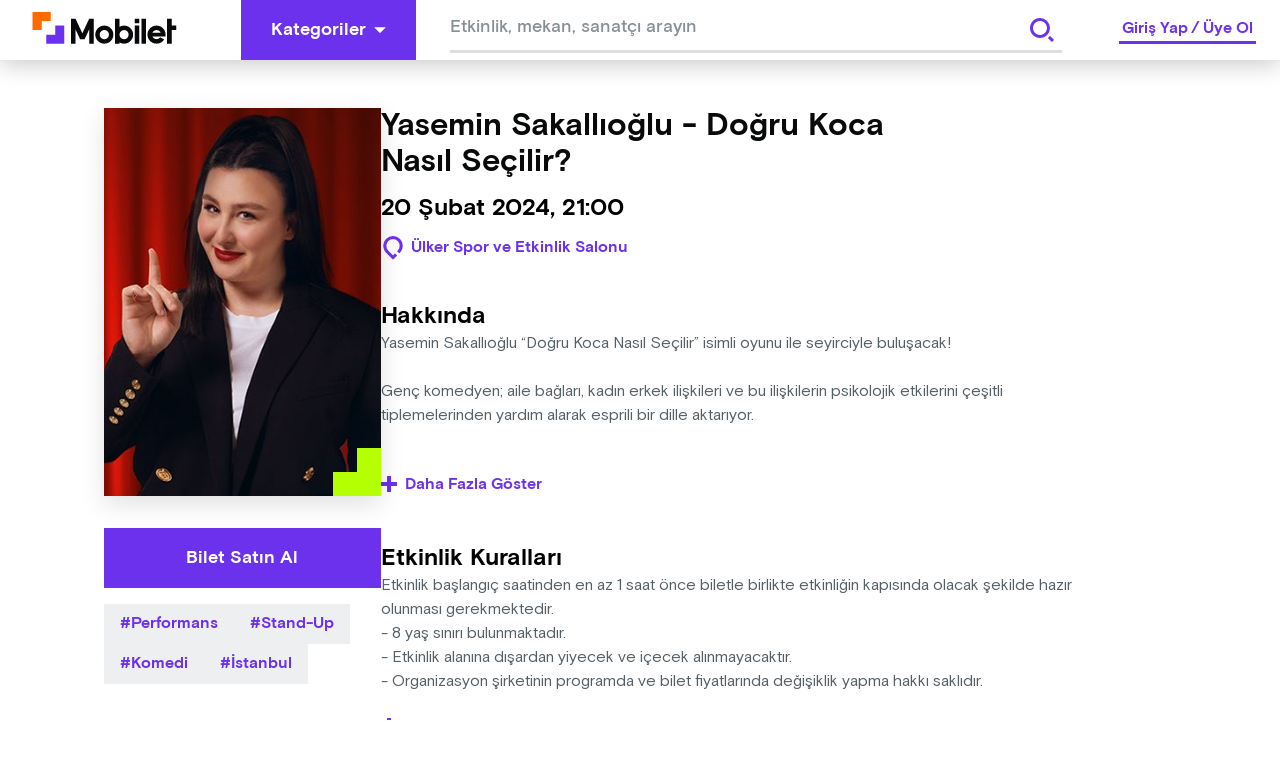

--- FILE ---
content_type: text/html; charset=utf-8
request_url: https://mobilet.com/tr/event/26339/
body_size: 15811
content:
<!DOCTYPE html><html lang="tr"><head><meta charSet="utf-8"/><script id="detail-page-google-tag-defining">
              if(window.screen.width < 768) {
                window.googletag = window.googletag || { cmd: [] };
                window.googletag.cmd.push(function () {
                  window.googletag.destroySlots();
                });
                const { googletag } = window;
                googletag.cmd.push(function () {
                  googletag
                    .defineSlot(
                      '/22866579169/mobilmobileteventdetaymultisize',
                      [
                        [320, 150],
                        [320, 100],
                        [320, 50],
                      ],
                      'div-gpt-ad-1680514995779-0'
                    )
                    ?.addService(googletag.pubads());
                  googletag.pubads().enableSingleRequest();
                  googletag.enableServices();
                });
              } else {
                  window.googletag = window.googletag || { cmd: [] };                  window.googletag.cmd.push(function () {
                    window.googletag.destroySlots();
                  });
                  const { googletag } = window;
                  googletag.cmd.push(function () {
                    googletag
                      .defineSlot(
                        '/22866579169/mobileteventdetay160x600',
                        [
                          [160, 600],
                          [120, 600],
                        ],
                        'div-gpt-ad-1680515231163-0'
                      )
                      ?.addService(googletag.pubads());
                    googletag
                      .defineSlot(
                        '/22866579169/mobileteventdetaymultisize',
                        [
                          [970, 250],
                          [728, 90],
                          [970, 90],
                        ],
                        'div-gpt-ad-1680515274574-0'
                      )
                      ?.addService(googletag.pubads());
                    googletag.pubads().enableSingleRequest();
                    googletag.enableServices();
                  });
              }
            </script><meta http-equiv="Content-Type" content="text/html; charset=utf-8"/><meta http-equiv="X-UA-Compatible" content="IE=edge"/><meta name="viewport" content="user-scalable=no, width=device-width, initial-scale=1.0"/><meta name="google" content="notranslate"/><meta name="msapplication-tap-highlight" content="no"/><meta http-equiv="cache-control" content="no-store"/><meta http-equiv="expires" content="0"/><meta name="description" content="Yasemin Sakallıoğlu - Doğru Koca Nasıl Seçilir?, Kaçmaz dediğin tüm Performans etkinliklerini yakalamak için seni de Mobilet’e bekliyoruz."/><meta name="copyright" content="Copyright (c) 2022 mobilet.com"/><link rel="icon" href="/favicon.ico"/><title>Yasemin Sakallıoğlu - Doğru Koca Nasıl Seçilir? - Bu Performans kaçmaz diyorsan Mobilet’te yerin hazır!</title><meta property="site_name" content="Mobilet"/><meta property="type" content="website"/><link rel="canonical"/><meta property="og:site_name" content="Mobilet"/><meta property="og:title" content="Yasemin Sakallıoğlu - Doğru Koca Nasıl Seçilir? - Bu Performans kaçmaz diyorsan Mobilet’te yerin hazır!"/><meta name="og:description" content="Yasemin Sakallıoğlu - Doğru Koca Nasıl Seçilir?, Kaçmaz dediğin tüm Performans etkinliklerini yakalamak için seni de Mobilet’e bekliyoruz."/><meta property="og:type" content="website"/><meta property="og:url"/><meta property="og:image" content="https://cdn.mobilet.com/cms-assets/uploads/Yasemin_Mobilet_561x315_3f66d09614.jpg"/><meta name="twitter:card" content="summary_large_image"/><meta name="twitter:site" content="@Mobilet"/><meta name="twitter:title" content="Yasemin Sakallıoğlu - Doğru Koca Nasıl Seçilir? - Bu Performans kaçmaz diyorsan Mobilet’te yerin hazır!"/><meta name="twitter:description" content="Yasemin Sakallıoğlu - Doğru Koca Nasıl Seçilir?, Kaçmaz dediğin tüm Performans etkinliklerini yakalamak için seni de Mobilet’e bekliyoruz."/><meta property="twitter:image" content="https://cdn.mobilet.com/cms-assets/uploads/Yasemin_Mobilet_561x315_3f66d09614.jpg"/><meta name="next-head-count" content="27"/><script>
                (function(w,d,s,l,i){w[l]=w[l]||[];w[l].push({'gtm.start':
                new Date().getTime(),event:'gtm.js'});var f=d.getElementsByTagName(s)[0],
                j=d.createElement(s),dl=l!='dataLayer'?'&l='+l:'';j.async=true;j.src=
                'https://www.googletagmanager.com/gtm.js?id='+i+dl;f.parentNode.insertBefore(j,f);
                })(window,document,'script','dataLayer','GTM-MRCK8ZSP');
              </script><script async="" src="https://www.googletagmanager.com/gtag/js?id=G-PSN0574FH0"></script><script id="gtag">
          window.dataLayer = window.dataLayer || [];
          function gtag() {
            window.dataLayer.push(arguments);
          }
          gtag('js', new Date());
          gtag('config', 'G-PSN0574FH0');
        </script><script id="MetaPixelCode">
                !function(f,b,e,v,n,t,s)
                {if(f.fbq)return;n=f.fbq=function(){n.callMethod?
                n.callMethod.apply(n,arguments):n.queue.push(arguments)};
                if(!f._fbq)f._fbq=n;n.push=n;n.loaded=!0;n.version='2.0';
                n.queue=[];t=b.createElement(e);t.async=!0;
                t.src=v;s=b.getElementsByTagName(e)[0];
                s.parentNode.insertBefore(t,s)}(window, document,'script',
                'https://connect.facebook.net/en_US/fbevents.js');
                fbq('init', '1045417932949173');
          </script><script src="https://securepubads.g.doubleclick.net/tag/js/gpt.js" async=""></script><noscript><img height="1" width="1" alt="" style="display:none" src="https://www.facebook.com/tr?id=1045417932949173&amp;ev=PageView&amp;noscript=1"/></noscript><link rel="preload" href="/_next/static/css/9753210fbc8b033c.css" as="style"/><link rel="stylesheet" href="/_next/static/css/9753210fbc8b033c.css" data-n-g=""/><link rel="preload" href="/_next/static/css/aa179c37317084f0.css" as="style"/><link rel="stylesheet" href="/_next/static/css/aa179c37317084f0.css" data-n-p=""/><noscript data-n-css=""></noscript><script defer="" nomodule="" src="/_next/static/chunks/polyfills-c67a75d1b6f99dc8.js"></script><script src="/_next/static/chunks/webpack-8a48cfe23a27033a.js" defer=""></script><script src="/_next/static/chunks/framework-79bce4a3a540b080.js" defer=""></script><script src="/_next/static/chunks/main-1c531a56fe777be4.js" defer=""></script><script src="/_next/static/chunks/pages/_app-ca075bb846243b15.js" defer=""></script><script src="/_next/static/chunks/8079-775ad3024415bd0e.js" defer=""></script><script src="/_next/static/chunks/6066-ca16a612d6e3bbc7.js" defer=""></script><script src="/_next/static/chunks/8858-3457c43e3b0037e3.js" defer=""></script><script src="/_next/static/chunks/6287-e35b0f8c63af7836.js" defer=""></script><script src="/_next/static/chunks/6658-69dd38aa53849c5a.js" defer=""></script><script src="/_next/static/chunks/7527-e368ed6265556d22.js" defer=""></script><script src="/_next/static/chunks/1115-a3f822b16229aaf6.js" defer=""></script><script src="/_next/static/chunks/pages/event/%5Bid%5D-c9614efe01c7736a.js" defer=""></script><script src="/_next/static/hNWswWq9o8Zeg9bmUySwh/_buildManifest.js" defer=""></script><script src="/_next/static/hNWswWq9o8Zeg9bmUySwh/_ssgManifest.js" defer=""></script><style data-styled="" data-styled-version="5.3.8">html{line-height:1.15;-webkit-text-size-adjust:100%;}/*!sc*/
body{margin:0;}/*!sc*/
main{display:block;}/*!sc*/
h1{font-size:2em;margin:0.67em 0;}/*!sc*/
hr{box-sizing:content-box;height:0;overflow:visible;}/*!sc*/
pre{font-family:monospace,monospace;font-size:1em;}/*!sc*/
a{background-color:transparent;}/*!sc*/
abbr[title]{border-bottom:none;-webkit-text-decoration:underline;text-decoration:underline;-webkit-text-decoration:underline dotted;text-decoration:underline dotted;}/*!sc*/
b,strong{font-weight:bolder;}/*!sc*/
code,kbd,samp{font-family:monospace,monospace;font-size:1em;}/*!sc*/
small{font-size:80%;}/*!sc*/
sub,sup{font-size:75%;line-height:0;position:relative;vertical-align:baseline;}/*!sc*/
sub{bottom:-0.25em;}/*!sc*/
sup{top:-0.5em;}/*!sc*/
img{border-style:none;}/*!sc*/
button,input,optgroup,select,textarea{font-family:inherit;font-size:100%;line-height:1.15;margin:0;}/*!sc*/
button,input{overflow:visible;}/*!sc*/
button,select{text-transform:none;}/*!sc*/
button,[type="button"],[type="reset"],[type="submit"]{-webkit-appearance:button;}/*!sc*/
button::-moz-focus-inner,[type="button"]::-moz-focus-inner,[type="reset"]::-moz-focus-inner,[type="submit"]::-moz-focus-inner{border-style:none;padding:0;}/*!sc*/
button:-moz-focusring,[type="button"]:-moz-focusring,[type="reset"]:-moz-focusring,[type="submit"]:-moz-focusring{outline:1px dotted ButtonText;}/*!sc*/
fieldset{padding:0.35em 0.75em 0.625em;}/*!sc*/
legend{box-sizing:border-box;color:inherit;display:table;max-width:100%;padding:0;white-space:normal;}/*!sc*/
progress{vertical-align:baseline;}/*!sc*/
textarea{overflow:auto;}/*!sc*/
[type="checkbox"],[type="radio"]{box-sizing:border-box;padding:0;}/*!sc*/
[type="number"]::-webkit-inner-spin-button,[type="number"]::-webkit-outer-spin-button{height:auto;}/*!sc*/
[type="search"]{-webkit-appearance:textfield;outline-offset:-2px;}/*!sc*/
[type="search"]::-webkit-search-decoration{-webkit-appearance:none;}/*!sc*/
::-webkit-file-upload-button{-webkit-appearance:button;font:inherit;}/*!sc*/
details{display:block;}/*!sc*/
summary{display:list-item;}/*!sc*/
template{display:none;}/*!sc*/
[hidden]{display:none;}/*!sc*/
html{font-size:1rem;box-sizing:border-box;-ms-text-size-adjust:100%;-webkit-text-size-adjust:100%;-moz-osx-font-smoothing:grayscale;-webkit-font-smoothing:antialiased;}/*!sc*/
*,*::before,*::after{box-sizing:inherit;margin:0;padding:0;}/*!sc*/
body{margin:0;font-family:"Basis Grotesque Pro Medium";font-size:1rem;overflow-x:hidden;}/*!sc*/
[class*="Snackbar_snackbar-wrapper"]{z-index:9999 !important;}/*!sc*/
[class*="snackbar__text"]{padding:0 !important;}/*!sc*/
[class*="snackbar"]{line-height:4;}/*!sc*/
@media (max-width:800px){html,body{overflow-x:hidden;}}/*!sc*/
data-styled.g2[id="sc-global-chvWQM1"]{content:"sc-global-chvWQM1,"}/*!sc*/
.hIHttq{fill:#FFF;-webkit-flex-shrink:0;-ms-flex-negative:0;flex-shrink:0;}/*!sc*/
.hIHttq:hover{fill:#FFF;}/*!sc*/
data-styled.g4[id="Buttonstyle__ButtonIcon-sc-lt0cel-0"]{content:"hIHttq,"}/*!sc*/
.eqzDMk{border:#6C31ED;cursor:pointer;color:#FFF;-webkit-transition:background-color 0.2s linear,color 0.2s linear;transition:background-color 0.2s linear,color 0.2s linear;font-size:1.125rem;font-family:"Basis Grotesque Pro Bold",sans-serif;text-align:center;display:-webkit-box;display:-webkit-flex;display:-ms-flexbox;display:flex;-webkit-box-pack:center;-webkit-justify-content:center;-ms-flex-pack:center;justify-content:center;-webkit-align-items:center;-webkit-box-align:center;-ms-flex-align:center;align-items:center;padding:10px 30px;height:60px;background-color:#6C31ED;border:none;}/*!sc*/
.eqzDMk:hover{background-color:#4610bc;}/*!sc*/
.eqzDMk:hover .Buttonstyle__ButtonIcon-sc-lt0cel-0{fill:#FFF;}/*!sc*/
.eqzDMk:focus{background-color:3px solid #6C31ED;outline-offset:2px;}/*!sc*/
.eqzDMk:disabled{background-color:#EEEFF0;color:#BBBFC2;cursor:not-allowed;}/*!sc*/
.eqzDMk:active{background-color:#6C31ED;border-color:#6C31ED;color:#FFF;}/*!sc*/
.eqzDMk:disabled{background-color:#EEEFF0;color:#BBBFC2;cursor:not-allowed;}/*!sc*/
.eNrMVz{border:#6C31ED;cursor:pointer;color:#FFF;-webkit-transition:background-color 0.2s linear,color 0.2s linear;transition:background-color 0.2s linear,color 0.2s linear;font-size:1.125rem;font-family:"Basis Grotesque Pro Bold",sans-serif;text-align:center;display:-webkit-box;display:-webkit-flex;display:-ms-flexbox;display:flex;-webkit-box-pack:center;-webkit-justify-content:center;-ms-flex-pack:center;justify-content:center;-webkit-align-items:center;-webkit-box-align:center;-ms-flex-align:center;align-items:center;padding:10px 30px;height:60px;background-color:#6C31ED;border:none;background-color:#FFF;border:0;color:#6C31ED;padding:0;height:60px;width:60px;}/*!sc*/
.eNrMVz:hover{background-color:#4610bc;}/*!sc*/
.eNrMVz:hover .Buttonstyle__ButtonIcon-sc-lt0cel-0{fill:#FFF;}/*!sc*/
.eNrMVz:focus{background-color:3px solid #6C31ED;outline-offset:2px;}/*!sc*/
.eNrMVz:disabled{background-color:#EEEFF0;color:#BBBFC2;cursor:not-allowed;}/*!sc*/
.eNrMVz:active{background-color:#6C31ED;border-color:#6C31ED;color:#FFF;}/*!sc*/
.eNrMVz:disabled{background-color:#EEEFF0;color:#BBBFC2;cursor:not-allowed;}/*!sc*/
.biCMwP{border:#6C31ED;cursor:pointer;color:#FFF;-webkit-transition:background-color 0.2s linear,color 0.2s linear;transition:background-color 0.2s linear,color 0.2s linear;font-size:1rem;font-family:"Basis Grotesque Pro Bold",sans-serif;text-align:center;display:-webkit-box;display:-webkit-flex;display:-ms-flexbox;display:flex;-webkit-box-pack:center;-webkit-justify-content:center;-ms-flex-pack:center;justify-content:center;-webkit-align-items:center;-webkit-box-align:center;-ms-flex-align:center;align-items:center;padding:10px 24px;height:48px;background-color:#3D1691;border:none;}/*!sc*/
.biCMwP:hover{background-color:#5b21d8;}/*!sc*/
.biCMwP:hover .Buttonstyle__ButtonIcon-sc-lt0cel-0{fill:#FFF;}/*!sc*/
.biCMwP:focus{background-color:3px solid #6C31ED;outline-offset:2px;}/*!sc*/
.biCMwP:disabled{background-color:#EEEFF0;color:#BBBFC2;cursor:not-allowed;}/*!sc*/
.biCMwP:active{background-color:#6C31ED;border-color:#6C31ED;color:#FFF;}/*!sc*/
.biCMwP:disabled{background-color:#EEEFF0;color:#BBBFC2;cursor:not-allowed;}/*!sc*/
data-styled.g6[id="Buttonstyle__ButtonBase-sc-lt0cel-2"]{content:"eqzDMk,eNrMVz,biCMwP,"}/*!sc*/
.cbqRUp{display:-webkit-box;display:-webkit-flex;display:-ms-flexbox;display:flex;-webkit-align-items:center;-webkit-box-align:center;-ms-flex-align:center;align-items:center;-webkit-box-pack:center;-webkit-justify-content:center;-ms-flex-pack:center;justify-content:center;width:100%;position:relative;}/*!sc*/
.cbqRUp > :first-child{margin-right:8px;}/*!sc*/
data-styled.g7[id="Buttonstyle__ButtonWrapper-sc-lt0cel-3"]{content:"cbqRUp,"}/*!sc*/
.jqbFKJ{cursor:pointer;pointer-events:none;-webkit-user-select:none;-moz-user-select:none;-ms-user-select:none;user-select:none;overflow:hidden;white-space:nowrap;text-overflow:ellipsis;margin-right:8px;}/*!sc*/
.fDmLFf{cursor:pointer;pointer-events:none;-webkit-user-select:none;-moz-user-select:none;-ms-user-select:none;user-select:none;overflow:hidden;white-space:nowrap;text-overflow:ellipsis;}/*!sc*/
data-styled.g8[id="Buttonstyle__ButtonLabel-sc-lt0cel-4"]{content:"jqbFKJ,fDmLFf,"}/*!sc*/
.dbIZQM{display:inline-block;width:auto;}/*!sc*/
.dbIZQM span{cursor:pointer;}/*!sc*/
.dbIZQM .Buttonstyle__ButtonBase-sc-lt0cel-2:disabled{background-color:rgba(255,255,255,0.08);}/*!sc*/
data-styled.g22[id="AdvancedDropdownstyle__AdvancedDropdownBase-sc-x3cay2-1"]{content:"dbIZQM,"}/*!sc*/
.iWyGlu{position:-webkit-sticky;position:sticky;top:0;width:100%;z-index:999;}/*!sc*/
data-styled.g23[id="Headerstyle__OutContainer-sc-1hc6mi0-0"]{content:"iWyGlu,"}/*!sc*/
.fHQOTL{display:-webkit-box;display:-webkit-flex;display:-ms-flexbox;display:flex;-webkit-align-items:center;-webkit-box-align:center;-ms-flex-align:center;align-items:center;-webkit-box-pack:justify;-webkit-justify-content:space-between;-ms-flex-pack:justify;justify-content:space-between;width:100%;background:#FFF;box-shadow:0 4px 25px 0 rgba(0,0,0,0.22);height:60px;}/*!sc*/
data-styled.g25[id="Headerstyle__HeaderContainer-sc-1hc6mi0-2"]{content:"fHQOTL,"}/*!sc*/
.hiGNny{padding-left:32px;padding-right:64px;cursor:pointer;}/*!sc*/
@media (max-width:768px){.hiGNny{padding-left:16px;padding-right:0;margin-right:0px;}}/*!sc*/
data-styled.g26[id="Headerstyle__LogoWrapper-sc-1hc6mi0-3"]{content:"hiGNny,"}/*!sc*/
@media (max-width:768px){.ggzZSF{display:none;}}/*!sc*/
.ggzZSF path{-webkit-transition:all 0.5s ease;transition:all 0.5s ease;}/*!sc*/
data-styled.g27[id="Headerstyle__CategoryButtonWrapper-sc-1hc6mi0-4"]{content:"ggzZSF,"}/*!sc*/
.RXwkT{display:-webkit-box;display:-webkit-flex;display:-ms-flexbox;display:flex;-webkit-align-items:center;-webkit-box-align:center;-ms-flex-align:center;align-items:center;-webkit-box-flex:1;-webkit-flex-grow:1;-ms-flex-positive:1;flex-grow:1;}/*!sc*/
data-styled.g29[id="Headerstyle__LeftContent-sc-1hc6mi0-6"]{content:"RXwkT,"}/*!sc*/
.hxXlJI{-webkit-box-flex:1;-webkit-flex-grow:1;-ms-flex-positive:1;flex-grow:1;text-align:center;max-width:660px;margin:0 auto;}/*!sc*/
@media (max-width:768px){.hxXlJI{display:none;}}/*!sc*/
data-styled.g30[id="Headerstyle__LeftContentGrow-sc-1hc6mi0-7"]{content:"hxXlJI,"}/*!sc*/
.gIinmo input{height:50px !important;}/*!sc*/
data-styled.g31[id="Headerstyle__LeftContentInput-sc-1hc6mi0-8"]{content:"gIinmo,"}/*!sc*/
.kTVWbp{display:-webkit-box;display:-webkit-flex;display:-ms-flexbox;display:flex;-webkit-align-items:center;-webkit-box-align:center;-ms-flex-align:center;align-items:center;}/*!sc*/
@media (max-width:768px){.kTVWbp{padding-right:16px;}}/*!sc*/
data-styled.g32[id="Headerstyle__RightContent-sc-1hc6mi0-9"]{content:"kTVWbp,"}/*!sc*/
.cdmGKS{border-bottom:3px solid #6C31ED;line-height:1.5rem;margin:0 24px;font-family:"Basis Grotesque Pro Bold",sans-serif;font-size:1rem;color:#6C31ED;-webkit-user-select:none;-moz-user-select:none;-ms-user-select:none;user-select:none;}/*!sc*/
@media screen and (max-width:768px){.cdmGKS{margin:0;}}/*!sc*/
data-styled.g33[id="Headerstyle__Label-sc-1hc6mi0-10"]{content:"cdmGKS,"}/*!sc*/
.jfjkmx{margin:0 3px;cursor:pointer;}/*!sc*/
data-styled.g34[id="Headerstyle__LinkItem-sc-1hc6mi0-11"]{content:"jfjkmx,"}/*!sc*/
.fdRSRt{margin-right:auto;margin-left:auto;max-width:100%;box-sizing:border-box;}/*!sc*/
@media only screen and (min-width:1rem){.fdRSRt{padding-left:0rem;padding-right:0rem;}}/*!sc*/
@media only screen and (min-width:48rem){.fdRSRt{padding-left:0rem;padding-right:0rem;}}/*!sc*/
@media only screen and (min-width:64rem){.fdRSRt{padding-left:0rem;padding-right:0rem;}}/*!sc*/
@media only screen and (min-width:90rem){.fdRSRt{padding-left:0rem;padding-right:0rem;}}/*!sc*/
@media only screen and (min-width:120rem){.fdRSRt{padding-left:0rem;padding-right:0rem;}}/*!sc*/
@media only screen and (min-width:1rem){.fdRSRt{width:100%;}}/*!sc*/
@media only screen and (min-width:48rem){.fdRSRt{width:100%;}}/*!sc*/
@media only screen and (min-width:64rem){.fdRSRt{max-width:90rem;}}/*!sc*/
@media only screen and (min-width:90rem){.fdRSRt{max-width:90rem;}}/*!sc*/
@media only screen and (min-width:120rem){.fdRSRt{max-width:90rem;}}/*!sc*/
.iljfHD{margin-right:auto;margin-left:auto;max-width:100%;box-sizing:border-box;}/*!sc*/
@media only screen and (min-width:1rem){.iljfHD{padding-left:1rem;padding-right:1rem;}}/*!sc*/
@media only screen and (min-width:48rem){.iljfHD{padding-left:1rem;padding-right:1rem;}}/*!sc*/
@media only screen and (min-width:64rem){.iljfHD{padding-left:1.5rem;padding-right:1.5rem;}}/*!sc*/
@media only screen and (min-width:90rem){.iljfHD{padding-left:0rem;padding-right:0rem;}}/*!sc*/
@media only screen and (min-width:120rem){.iljfHD{padding-left:1rem;padding-right:1rem;}}/*!sc*/
@media only screen and (min-width:1rem){.iljfHD{width:100%;}}/*!sc*/
@media only screen and (min-width:48rem){.iljfHD{width:100%;}}/*!sc*/
@media only screen and (min-width:64rem){.iljfHD{max-width:70rem;}}/*!sc*/
@media only screen and (min-width:90rem){.iljfHD{max-width:72.125rem;}}/*!sc*/
@media only screen and (min-width:120rem){.iljfHD{max-width:72.125rem;}}/*!sc*/
data-styled.g37[id="sc-beySbM"]{content:"fdRSRt,iljfHD,"}/*!sc*/
.diDlrN{display:-webkit-box;display:-webkit-flex;display:-ms-flexbox;display:flex;-webkit-box-pack:center;-webkit-justify-content:center;-ms-flex-pack:center;justify-content:center;-webkit-flex-direction:column;-ms-flex-direction:column;flex-direction:column;width:100%;}/*!sc*/
data-styled.g58[id="Inputstyle__InputWrapper-sc-431aj3-0"]{content:"diDlrN,"}/*!sc*/
.kpsKDi{display:-webkit-box;display:-webkit-flex;display:-ms-flexbox;display:flex;-webkit-align-items:center;-webkit-box-align:center;-ms-flex-align:center;align-items:center;gap:11px;-webkit-box-pack:justify;-webkit-justify-content:space-between;-ms-flex-pack:justify;justify-content:space-between;border-bottom:3px solid #DDDFE0;width:100%;}/*!sc*/
.kpsKDi input[type='number']::-webkit-inner-spin-button,.kpsKDi input[type='number']::-webkit-outer-spin-button{-webkit-appearance:none;-moz-appearance:none;-webkit-appearance:none;-moz-appearance:none;appearance:none;margin:0;}/*!sc*/
.kpsKDi:focus-within{border-bottom:3px solid #6C31ED;}/*!sc*/
data-styled.g59[id="Inputstyle__InputFlex-sc-431aj3-1"]{content:"kpsKDi,"}/*!sc*/
.fZPlbJ{position:relative;display:-webkit-box;display:-webkit-flex;display:-ms-flexbox;display:flex;-webkit-flex-direction:column;-ms-flex-direction:column;flex-direction:column;-webkit-align-items:flex-start;-webkit-box-align:flex-start;-ms-flex-align:flex-start;align-items:flex-start;gap:7px;}/*!sc*/
data-styled.g60[id="Inputstyle__FlexColumn-sc-431aj3-2"]{content:"fZPlbJ,"}/*!sc*/
.iVJfJj{border:0;width:100%;padding:8px 0;color:#08090A;cursor:auto;}/*!sc*/
.iVJfJj:disabled{cursor:not-allowed;}/*!sc*/
.iVJfJj:focus{outline:none;}/*!sc*/
.iVJfJj::-webkit-input-placeholder{color:#888F94;font-size:1rem;white-space:nowrap;overflow:hidden;text-overflow:ellipsis;}/*!sc*/
.iVJfJj::-moz-placeholder{color:#888F94;font-size:1rem;white-space:nowrap;overflow:hidden;text-overflow:ellipsis;}/*!sc*/
.iVJfJj:-ms-input-placeholder{color:#888F94;font-size:1rem;white-space:nowrap;overflow:hidden;text-overflow:ellipsis;}/*!sc*/
.iVJfJj::placeholder{color:#888F94;font-size:1rem;white-space:nowrap;overflow:hidden;text-overflow:ellipsis;}/*!sc*/
.iVJfJj.mask-input{-webkit-letter-spacing:3px;-moz-letter-spacing:3px;-ms-letter-spacing:3px;letter-spacing:3px;}/*!sc*/
.iVJfJj.mask-input::-webkit-input-placeholder{-webkit-letter-spacing:3px;-moz-letter-spacing:3px;-ms-letter-spacing:3px;letter-spacing:3px;}/*!sc*/
.iVJfJj.mask-input::-moz-placeholder{-webkit-letter-spacing:3px;-moz-letter-spacing:3px;-ms-letter-spacing:3px;letter-spacing:3px;}/*!sc*/
.iVJfJj.mask-input:-ms-input-placeholder{-webkit-letter-spacing:3px;-moz-letter-spacing:3px;-ms-letter-spacing:3px;letter-spacing:3px;}/*!sc*/
.iVJfJj.mask-input::placeholder{-webkit-letter-spacing:3px;-moz-letter-spacing:3px;-ms-letter-spacing:3px;letter-spacing:3px;}/*!sc*/
@media (max-width:768px){.iVJfJj{padding:12px 0 8px;}}/*!sc*/
data-styled.g61[id="Inputstyle__BaseInput-sc-431aj3-3"]{content:"iVJfJj,"}/*!sc*/
.MHwUi{display:-webkit-inline-box;display:-webkit-inline-flex;display:-ms-inline-flexbox;display:inline-flex;-webkit-align-items:center;-webkit-box-align:center;-ms-flex-align:center;align-items:center;background-color:#F5F5F5;color:#6C31ED;font-family:"Basis Grotesque Pro Bold",sans-serif;cursor:pointer;font-size:1rem;padding:8px 16px;text-transform:capitalize;}/*!sc*/
.MHwUi:before{content:'#';}/*!sc*/
.MHwUi > :nth-child(2){margin-left:4px;}/*!sc*/
data-styled.g119[id="Tagstyle__Container-sc-ba0dw0-0"]{content:"MHwUi,"}/*!sc*/
.hnjSDb{line-height:1.375rem;white-space:nowrap;}/*!sc*/
data-styled.g120[id="Tagstyle__TagLabel-sc-ba0dw0-1"]{content:"hnjSDb,"}/*!sc*/
.kVmiOr{display:-webkit-box;display:-webkit-flex;display:-ms-flexbox;display:flex;-webkit-box-pack:justify;-webkit-justify-content:space-between;-ms-flex-pack:justify;justify-content:space-between;}/*!sc*/
data-styled.g140[id="SearchSuggestionstyle__SearchWrapper-sc-n7d1ho-0"]{content:"kVmiOr,"}/*!sc*/
.hQvatP{width:100%;height:60px;padding:0 24px;background:#FFF;font-family:"Basis Grotesque Pro Medium",sans-serif;font-size:1.125rem;overflow:hidden;z-index:2;}/*!sc*/
.hQvatP input{padding-top:10px;height:100%;}/*!sc*/
.hQvatP input::-webkit-input-placeholder{font-family:"Basis Grotesque Pro Medium",sans-serif;font-size:1.125rem;color:#888F94;}/*!sc*/
.hQvatP input::-moz-placeholder{font-family:"Basis Grotesque Pro Medium",sans-serif;font-size:1.125rem;color:#888F94;}/*!sc*/
.hQvatP input:-ms-input-placeholder{font-family:"Basis Grotesque Pro Medium",sans-serif;font-size:1.125rem;color:#888F94;}/*!sc*/
.hQvatP input::placeholder{font-family:"Basis Grotesque Pro Medium",sans-serif;font-size:1.125rem;color:#888F94;}/*!sc*/
data-styled.g141[id="SearchSuggestionstyle__SearchInputWrapper-sc-n7d1ho-1"]{content:"hQvatP,"}/*!sc*/
.ctDEJU{position:relative;z-index:3;}/*!sc*/
data-styled.g142[id="SearchSuggestionstyle__SearchSuggestionBase-sc-n7d1ho-2"]{content:"ctDEJU,"}/*!sc*/
.cxwFtj{position:absolute;right:24px;top:10px;z-index:4;}/*!sc*/
.cxwFtj button{height:40px;width:40px;}/*!sc*/
.cxwFtj svg{fill:#6C31ED !important;}/*!sc*/
data-styled.g148[id="SearchSuggestionstyle__SearchButtonWrapper-sc-n7d1ho-8"]{content:"cxwFtj,"}/*!sc*/
.cbnkzs{background-color:#3D1691;min-height:60px;width:100%;display:-webkit-box;display:-webkit-flex;display:-ms-flexbox;display:flex;-webkit-align-items:center;-webkit-box-align:center;-ms-flex-align:center;align-items:center;-webkit-box-pack:center;-webkit-justify-content:center;-ms-flex-pack:center;justify-content:center;height:auto;-webkit-flex-wrap:wrap;-ms-flex-wrap:wrap;flex-wrap:wrap;gap:8px;padding:6px 0;}/*!sc*/
@media only screen and (max-width:768px){.cbnkzs{padding:16px 0;}}/*!sc*/
data-styled.g159[id="AppSectionstyle__AppSectionBase-sc-1ci9kd5-0"]{content:"cbnkzs,"}/*!sc*/
.ydXRv{font-family:"Basis Grotesque Pro Bold",sans-serif;color:#FFF;font-size:1.125rem;margin-right:16px;}/*!sc*/
@media only screen and (max-width:600px){.ydXRv{text-align:center;width:100%;}}/*!sc*/
data-styled.g160[id="AppSectionstyle__AppSectionTitle-sc-1ci9kd5-1"]{content:"ydXRv,"}/*!sc*/
.innBzD{height:48px;margin-right:6px;width:150px;cursor:pointer;}/*!sc*/
data-styled.g161[id="AppSectionstyle__AppSectionImage-sc-1ci9kd5-2"]{content:"innBzD,"}/*!sc*/
.cnOxry{width:100%;background-color:#6C31ED;}/*!sc*/
data-styled.g162[id="Footerstyle__OuterContainer-sc-124ovf7-0"]{content:"cnOxry,"}/*!sc*/
.hSblcQ{width:100%;display:-webkit-box;display:-webkit-flex;display:-ms-flexbox;display:flex;}/*!sc*/
data-styled.g163[id="Footerstyle__Container-sc-124ovf7-1"]{content:"hSblcQ,"}/*!sc*/
.gdPrxt{display:-webkit-box;display:-webkit-flex;display:-ms-flexbox;display:flex;-webkit-flex-direction:column;-ms-flex-direction:column;flex-direction:column;margin-top:40px;margin-bottom:36px;}/*!sc*/
@media screen and (max-width:768px){.gdPrxt{padding-bottom:0;}}/*!sc*/
data-styled.g164[id="Footerstyle__Flex-sc-124ovf7-2"]{content:"gdPrxt,"}/*!sc*/
.gVFmdG{width:100%;display:-webkit-box;display:-webkit-flex;display:-ms-flexbox;display:flex;-webkit-flex-direction:row;-ms-flex-direction:row;flex-direction:row;}/*!sc*/
.gVFmdG > *{-webkit-flex:1;-ms-flex:1;flex:1;}/*!sc*/
.gVFmdG > :first-child{-webkit-flex:2;-ms-flex:2;flex:2;}/*!sc*/
@media screen and (max-width:768px){.gVFmdG{-webkit-flex-direction:column;-ms-flex-direction:column;flex-direction:column;}}/*!sc*/
@media screen and (max-width:1280px){.gVFmdG{padding:0 6px 30px;}}/*!sc*/
data-styled.g165[id="Footerstyle__ContentContainer-sc-124ovf7-3"]{content:"gVFmdG,"}/*!sc*/
.fgoRKK{display:-webkit-box;display:-webkit-flex;display:-ms-flexbox;display:flex;-webkit-align-items:center;-webkit-box-align:center;-ms-flex-align:center;align-items:center;gap:8px;margin-bottom:16px;}/*!sc*/
data-styled.g168[id="Footerstyle__FooterLinkWithIcon-sc-124ovf7-6"]{content:"fgoRKK,"}/*!sc*/
.eNyvBu{height:120px;display:-webkit-box;display:-webkit-flex;display:-ms-flexbox;display:flex;-webkit-flex-wrap:wrap;-ms-flex-wrap:wrap;flex-wrap:wrap;-webkit-flex-direction:column;-ms-flex-direction:column;flex-direction:column;}/*!sc*/
@media (max-width:768px){.eNyvBu{height:auto;margin-bottom:30px;}}/*!sc*/
data-styled.g169[id="Footerstyle__FooterLinkWrapper-sc-124ovf7-7"]{content:"eNyvBu,"}/*!sc*/
.pkgLH{opacity:0.64;color:#FFF;-webkit-text-decoration:none;text-decoration:none;line-height:1.5rem;font-size:1rem;cursor:pointer;}/*!sc*/
@media (max-width:768px){.pkgLH:nth-child(5){margin-bottom:40px;}}/*!sc*/
data-styled.g170[id="Footerstyle__FooterLink-sc-124ovf7-8"]{content:"pkgLH,"}/*!sc*/
.wuoJd{font-size:1.125rem;color:#FFF;margin-bottom:28px;font-family:"Basis Grotesque Pro Bold",sans-serif;}/*!sc*/
data-styled.g171[id="Footerstyle__Title-sc-124ovf7-9"]{content:"wuoJd,"}/*!sc*/
.eIVgyL{display:-webkit-box;display:-webkit-flex;display:-ms-flexbox;display:flex;-webkit-align-items:center;-webkit-box-align:center;-ms-flex-align:center;align-items:center;}/*!sc*/
.eIVgyL > svg{cursor:pointer;}/*!sc*/
.eIVgyL > svg > path{fill:#FFF;}/*!sc*/
data-styled.g172[id="Footerstyle__SocialMediaIconWrapper-sc-124ovf7-10"]{content:"eIVgyL,"}/*!sc*/
.jwMrYJ{padding:0;}/*!sc*/
@media (max-width:768px){.jwMrYJ{padding-bottom:32px;}}/*!sc*/
data-styled.g173[id="Footerstyle__SupportWrapper-sc-124ovf7-11"]{content:"jwMrYJ,"}/*!sc*/
.fojlPs{width:24px;text-align:center;}/*!sc*/
.fojlPs > svg > path{fill:#FFF;}/*!sc*/
data-styled.g174[id="Footerstyle__SupportIcon-sc-124ovf7-12"]{content:"fojlPs,"}/*!sc*/
.ioyHbU{margin-right:20px;}/*!sc*/
.ioyHbU > svg > path{fill:#FFF;}/*!sc*/
.ioyHbU:last-child{margin-right:0;}/*!sc*/
data-styled.g175[id="Footerstyle__SocialMediaIcon-sc-124ovf7-13"]{content:"ioyHbU,"}/*!sc*/
.gTlZgR{height:24px;width:112px;margin-bottom:28px;cursor:pointer;}/*!sc*/
data-styled.g176[id="Footerstyle__MobiletLogo-sc-124ovf7-14"]{content:"gTlZgR,"}/*!sc*/
.boZJJG{display:-webkit-box;display:-webkit-flex;display:-ms-flexbox;display:flex;-webkit-flex-direction:row;-ms-flex-direction:row;flex-direction:row;-webkit-align-items:center;-webkit-box-align:center;-ms-flex-align:center;align-items:center;-webkit-box-pack:justify;-webkit-justify-content:space-between;-ms-flex-pack:justify;justify-content:space-between;margin-top:70px;color:#FFF;}/*!sc*/
@media (max-width:768px){.boZJJG{-webkit-box-pack:center;-webkit-justify-content:center;-ms-flex-pack:center;justify-content:center;-webkit-flex-direction:column;-ms-flex-direction:column;flex-direction:column;gap:24px;}}/*!sc*/
data-styled.g177[id="Footerstyle__CopyrightWrapper-sc-124ovf7-15"]{content:"boZJJG,"}/*!sc*/
.iEFvIJ > .Buttonstyle__ButtonBase-sc-lt0cel-2{padding:0 60px;height:36px;}/*!sc*/
data-styled.g178[id="Footerstyle__LanguageContainer-sc-124ovf7-16"]{content:"iEFvIJ,"}/*!sc*/
.kvyitf{opacity:0.5;font-size:0.75rem;}/*!sc*/
data-styled.g179[id="Footerstyle__CopyrightLabel-sc-124ovf7-17"]{content:"kvyitf,"}/*!sc*/
.bCqDAK{width:100%;position:relative;min-height:100vh;display:-webkit-box;display:-webkit-flex;display:-ms-flexbox;display:flex;-webkit-flex-direction:column;-ms-flex-direction:column;flex-direction:column;}/*!sc*/
data-styled.g197[id="DefaultLayoutstyle__Container-sc-pb3gy9-0"]{content:"bCqDAK,"}/*!sc*/
.hPNzqo{width:100%;}/*!sc*/
data-styled.g198[id="DefaultLayoutstyle__DefaultLayoutMain-sc-pb3gy9-1"]{content:"hPNzqo,"}/*!sc*/
.hnLsAk{width:100%;margin-top:auto;}/*!sc*/
data-styled.g200[id="DefaultLayoutstyle__FooterContainer-sc-pb3gy9-3"]{content:"hnLsAk,"}/*!sc*/
.ebYOXi{position:absolute;top:108px;left:20px;min-width:120px;min-height:600px;}/*!sc*/
data-styled.g204[id="AdvertismentAreastyle__EventDetayLeftAdvertismentContainer-sc-1jc36cp-1"]{content:"ebYOXi,"}/*!sc*/
.cuEHiR{min-width:728px;min-height:90px;max-width:1154px;margin:auto;}/*!sc*/
data-styled.g205[id="AdvertismentAreastyle__MultisizeAdvertismentContainer-sc-1jc36cp-2"]{content:"cuEHiR,"}/*!sc*/
.cjduwf{width:100%;display:-webkit-box;display:-webkit-flex;display:-ms-flexbox;display:flex;-webkit-flex-direction:column;-ms-flex-direction:column;flex-direction:column;}/*!sc*/
data-styled.g252[id="SectionTitlestyle__SectionTitleWrapper-sc-c13qme-0"]{content:"cjduwf,"}/*!sc*/
.ekeGBr{font-weight:unset;font-family:"Basis Grotesque Pro Bold",sans-serif;font-size:1.5rem;line-height:2rem;}/*!sc*/
@media (max-width:768px){.ekeGBr{font-size:1.125rem;line-height:1.5rem;}}/*!sc*/
data-styled.g253[id="SectionTitlestyle__Title-sc-c13qme-1"]{content:"ekeGBr,"}/*!sc*/
.ilHqOB{font-family:"Basis Grotesque Pro Bold",sans-serif;font-size:1rem;line-height:1rem;cursor:pointer;-webkit-text-decoration:none;text-decoration:none;color:#6C31ED;margin-top:8px;}/*!sc*/
data-styled.g254[id="SectionTitlestyle__Link-sc-c13qme-2"]{content:"ilHqOB,"}/*!sc*/
.edVnBV{display:-webkit-box;display:-webkit-flex;display:-ms-flexbox;display:flex;-webkit-box-pack:start;-webkit-justify-content:flex-start;-ms-flex-pack:start;justify-content:flex-start;-webkit-align-items:baseline;-webkit-box-align:baseline;-ms-flex-align:baseline;align-items:baseline;}/*!sc*/
.edVnBV > *:first-child{margin-right:0.75em;}/*!sc*/
.edVnBV > *:nth-child(2){margin-right:12px;}/*!sc*/
@media (max-width:460px){.edVnBV > *:nth-child(2){margin-right:12px;width:-webkit-min-content;width:-moz-min-content;width:min-content;}}/*!sc*/
data-styled.g255[id="SectionTitlestyle__SectionRow-sc-c13qme-3"]{content:"edVnBV,"}/*!sc*/
.hMJKGT{width:100%;}/*!sc*/
data-styled.g262[id="DescriptionCardstyle__DescriptionCardBase-sc-14qb8v2-0"]{content:"hMJKGT,"}/*!sc*/
.jvBGPK{color:#555F66;font-family:"Basis Grotesque Pro Regular",sans-serif;font-size:1rem;margin:0;line-height:1.5rem;max-height:144px;overflow:hidden;text-overflow:ellipsis;}/*!sc*/
.jvBGPK > h2{line-height:1.625rem;}/*!sc*/
.jvBGPK > p{line-height:1.5rem;}/*!sc*/
data-styled.g263[id="DescriptionCardstyle__Content-sc-14qb8v2-1"]{content:"jvBGPK,"}/*!sc*/
.crNmuZ{margin-top:48px;display:-webkit-box;display:-webkit-flex;display:-ms-flexbox;display:flex;-webkit-flex-direction:row;-ms-flex-direction:row;flex-direction:row;gap:8.49%;}/*!sc*/
@media screen and (max-width:768px){.crNmuZ{-webkit-flex-direction:column;-ms-flex-direction:column;flex-direction:column;gap:36px;}}/*!sc*/
data-styled.g271[id="eventstyle__Container-sc-i10t7l-0"]{content:"crNmuZ,"}/*!sc*/
.qQAmR{width:25.82%;display:-webkit-box;display:-webkit-flex;display:-ms-flexbox;display:flex;-webkit-flex-direction:column;-ms-flex-direction:column;flex-direction:column;gap:16px;}/*!sc*/
@media screen and (max-width:768px){.qQAmR{width:100%;}}/*!sc*/
data-styled.g272[id="eventstyle__LeftBox-sc-i10t7l-1"]{content:"qQAmR,"}/*!sc*/
@media screen and (min-width:768px){.cfaRWj{position:-webkit-sticky;position:sticky;top:108px;margin-bottom:16px;}}/*!sc*/
data-styled.g273[id="eventstyle__LeftBoxSticky-sc-i10t7l-2"]{content:"cfaRWj,"}/*!sc*/
.jQEucI{display:-webkit-box;display:-webkit-flex;display:-ms-flexbox;display:flex;-webkit-flex-direction:column;-ms-flex-direction:column;flex-direction:column;padding:0;margin-bottom:48px;width:100%;max-width:65.69%;}/*!sc*/
@media (max-width:768px){.jQEucI{max-width:100%;}}/*!sc*/
data-styled.g275[id="eventstyle__EventMainSection-sc-i10t7l-4"]{content:"jQEucI,"}/*!sc*/
.eCXpLE{display:-webkit-box;display:-webkit-flex;display:-ms-flexbox;display:flex;-webkit-flex-direction:row;-ms-flex-direction:row;flex-direction:row;gap:4px;-webkit-flex-wrap:wrap;-ms-flex-wrap:wrap;flex-wrap:wrap;}/*!sc*/
@media (max-width:768px){.eCXpLE{display:none;}}/*!sc*/
.eCXpLE .Tagstyle__Container-sc-ba0dw0-0{font-size:1rem;line-height:1.5rem;background-color:#EEEFF0;}/*!sc*/
data-styled.g277[id="eventstyle__EventTagGroups-sc-i10t7l-6"]{content:"eCXpLE,"}/*!sc*/
.fwVzvF{margin-bottom:48px;padding:0;}/*!sc*/
@media (max-width:768px){.fwVzvF{margin-bottom:32px;}.fwVzvF .SectionTitlestyle__Link-sc-c13qme-2{margin-top:0;width:-webkit-max-content;width:-moz-max-content;width:max-content;}}/*!sc*/
data-styled.g278[id="eventstyle__EventMainSectionItem-sc-i10t7l-7"]{content:"fwVzvF,"}/*!sc*/
.duwZbt{margin-bottom:40px;}/*!sc*/
data-styled.g279[id="eventstyle__EventMainSectionHeaderItem-sc-i10t7l-8"]{content:"duwZbt,"}/*!sc*/
.knhrrY{margin-top:32px;margin-bottom:16px;}/*!sc*/
data-styled.g282[id="eventstyle__PurchaseButtonWrapper-sc-i10t7l-11"]{content:"knhrrY,"}/*!sc*/
.dEVkfG{display:-webkit-box;display:-webkit-flex;display:-ms-flexbox;display:flex;-webkit-flex-direction:column;-ms-flex-direction:column;flex-direction:column;gap:8px;}/*!sc*/
data-styled.g283[id="eventstyle__ButtonBottomContainer-sc-i10t7l-12"]{content:"dEVkfG,"}/*!sc*/
.gPZvsg{margin-bottom:20px;}/*!sc*/
data-styled.g284[id="eventstyle__AdsContainer-sc-i10t7l-13"]{content:"gPZvsg,"}/*!sc*/
.gyuHDi{width:60px;height:48px;background-color:#EEEFF0;display:-webkit-box;display:-webkit-flex;display:-ms-flexbox;display:flex;-webkit-align-items:center;-webkit-box-align:center;-ms-flex-align:center;align-items:center;-webkit-box-pack:center;-webkit-justify-content:center;-ms-flex-pack:center;justify-content:center;}/*!sc*/
data-styled.g286[id="eventstyle__IconWrapper-sc-i10t7l-15"]{content:"gyuHDi,"}/*!sc*/
.ACCQQ{display:-webkit-box;display:-webkit-flex;display:-ms-flexbox;display:flex;margin-top:8px;}/*!sc*/
.ACCQQ .eventstyle__IconWrapper-sc-i10t7l-15 + .eventstyle__IconWrapper-sc-i10t7l-15{margin-left:4px;}/*!sc*/
data-styled.g287[id="eventstyle__LocationAttributeWrapper-sc-i10t7l-16"]{content:"ACCQQ,"}/*!sc*/
.foEigA{position:relative;width:100%;max-width:760px;-webkit-flex-direction:column;-ms-flex-direction:column;flex-direction:column;display:-webkit-box;display:-webkit-flex;display:-ms-flexbox;display:flex;}/*!sc*/
data-styled.g314[id="EventHeaderstyle__Wrapper-sc-139tgdc-0"]{content:"foEigA,"}/*!sc*/
.jFWYB{position:relative;display:-webkit-box;display:-webkit-flex;display:-ms-flexbox;display:flex;}/*!sc*/
data-styled.g315[id="EventHeaderstyle__Header-sc-139tgdc-1"]{content:"jFWYB,"}/*!sc*/
.gIiNXN{padding:0;margin:0;word-break:break-word;font-size:2rem;line-height:2.25rem;font-family:"Basis Grotesque Pro Bold",sans-serif;width:80%;color:#08090A;margin-bottom:12px;}/*!sc*/
@media (max-width:768px){.gIiNXN{font-size:1.25rem;margin-bottom:0px;line-height:2rem;width:100%;color:#FFF !important;}}/*!sc*/
data-styled.g316[id="EventHeaderstyle__EventName-sc-139tgdc-2"]{content:"gIiNXN,"}/*!sc*/
.bRxkYv{display:-webkit-box;display:-webkit-flex;display:-ms-flexbox;display:flex;position:absolute;right:0;top:0;-webkit-align-items:center;-webkit-box-align:center;-ms-flex-align:center;align-items:center;display:-webkit-box;display:-webkit-flex;display:-ms-flexbox;display:flex;}/*!sc*/
@media (max-width:768px){.bRxkYv{display:none;position:absolute;right:15px;top:0;}}/*!sc*/
data-styled.g317[id="EventHeaderstyle__IconWrapper-sc-139tgdc-3"]{content:"bRxkYv,"}/*!sc*/
.flJEfI{font-size:1.5rem;font-family:"Basis Grotesque Pro Bold",sans-serif;line-height:2rem;}/*!sc*/
@media (max-width:768px){.flJEfI{font-size:1rem;color:#FFF;margin-top:0px;line-height:1.5rem;}}/*!sc*/
data-styled.g318[id="EventHeaderstyle__Date-sc-139tgdc-4"]{content:"flJEfI,"}/*!sc*/
.ldEprg{display:-webkit-box;display:-webkit-flex;display:-ms-flexbox;display:flex;margin-top:12px;font-family:"Basis Grotesque Pro Bold",sans-serif;-webkit-align-items:center;-webkit-box-align:center;-ms-flex-align:center;align-items:center;cursor:pointer;}/*!sc*/
@media (max-width:768px){.ldEprg{margin-top:0px;margin-right:8px;}}/*!sc*/
data-styled.g319[id="EventHeaderstyle__Location-sc-139tgdc-5"]{content:"ldEprg,"}/*!sc*/
.hOrwIz{margin-right:6px;}/*!sc*/
data-styled.g320[id="EventHeaderstyle__LocationIcon-sc-139tgdc-6"]{content:"hOrwIz,"}/*!sc*/
.dnFxrX{color:#6C31ED;font-size:1rem;line-height:1.5rem;cursor:pointer;}/*!sc*/
@media (max-width:768px){.dnFxrX{line-height:1.2rem;font-size:1rem;color:#B4FF01;font-family:"Basis Grotesque Pro Medium",sans-serif;}}/*!sc*/
data-styled.g321[id="EventHeaderstyle__LocationLabel-sc-139tgdc-7"]{content:"dnFxrX,"}/*!sc*/
@media (max-width:768px){.jcCdrp{margin-top:0;}}/*!sc*/
data-styled.g322[id="EventHeaderstyle__DetailContainer-sc-139tgdc-8"]{content:"jcCdrp,"}/*!sc*/
.jpHagv{box-shadow:0 8px 24px 0 rgba(0,0,0,0.12);}/*!sc*/
@media (max-width:768px){.jpHagv{width:100%;}}/*!sc*/
data-styled.g324[id="EventPosterstyle__Container-sc-ko8j9t-0"]{content:"jpHagv,"}/*!sc*/
.dleanT{width:100%;height:0px;position:relative;background-position:top center;background-size:contain;background-repeat:no-repeat;display:-webkit-box;display:-webkit-flex;display:-ms-flexbox;display:flex;-webkit-align-items:center;-webkit-box-align:center;-ms-flex-align:center;align-items:center;-webkit-box-pack:center;-webkit-justify-content:center;-ms-flex-pack:center;justify-content:center;background-image:url(https://cdn.mobilet.com/cms-assets/uploads/Yasemin_Mobilet_314x440_2ecd337145.jpg);}/*!sc*/
@media (max-width:768px){.dleanT{height:350px;}}/*!sc*/
data-styled.g325[id="EventPosterstyle__ImageContainer-sc-ko8j9t-1"]{content:"dleanT,"}/*!sc*/
.bBIavB{color:#FFF;font-size:1.25rem;line-height:1.875rem;font-family:"Basis Grotesque Pro Bold",sans-serif;}/*!sc*/
data-styled.g326[id="EventPosterstyle__PosterLabel-sc-ko8j9t-2"]{content:"bBIavB,"}/*!sc*/
.ewalMD{width:48px;height:48px;position:absolute;right:0;bottom:0;-webkit-transform:rotate(180deg);-ms-transform:rotate(180deg);transform:rotate(180deg);fill:#B4FF01;}/*!sc*/
data-styled.g327[id="EventPosterstyle__ArrowIcon-sc-ko8j9t-3"]{content:"ewalMD,"}/*!sc*/
.bqDKAi{display:-webkit-box;display:-webkit-flex;display:-ms-flexbox;display:flex;-webkit-flex-direction:column;-ms-flex-direction:column;flex-direction:column;max-width:363px;}/*!sc*/
@media (max-width:768px){.bqDKAi{width:100%;}}/*!sc*/
@media (max-width:600px){.bqDKAi{width:100%;max-width:100%;}}/*!sc*/
data-styled.g328[id="LocationCardstyle__Container-sc-ngckkt-0"]{content:"bqDKAi,"}/*!sc*/
.bvVmYg{width:100%;height:206px;object-fit:cover;}/*!sc*/
data-styled.g329[id="LocationCardstyle__Image-sc-ngckkt-1"]{content:"bvVmYg,"}/*!sc*/
.gxUbrD{font-size:1.25rem;margin-top:24px;font-family:"Basis Grotesque Pro Bold",sans-serif;}/*!sc*/
data-styled.g330[id="LocationCardstyle__LocationName-sc-ngckkt-2"]{content:"gxUbrD,"}/*!sc*/
.iyMPWM{font-size:1rem;margin-top:16px;color:#888F94;font-family:"Basis Grotesque Pro Medium",sans-serif;line-height:1.75rem;}/*!sc*/
data-styled.g331[id="LocationCardstyle__Address-sc-ngckkt-3"]{content:"iyMPWM,"}/*!sc*/
.sbJNN{font-size:1rem;margin-top:24px;color:#6C31ED;-webkit-text-decoration:none;text-decoration:none;font-family:"Basis Grotesque Pro Bold",sans-serif;}/*!sc*/
data-styled.g332[id="LocationCardstyle__MapLink-sc-ngckkt-4"]{content:"sbJNN,"}/*!sc*/
</style></head><body><noscript><iframe src="https://www.googletagmanager.com/ns.html?id=GTM-MRCK8ZSP" height="0" width="0" style="display:none;visibility:hidden"></iframe></noscript><div id="__next" data-reactroot=""><div class="DefaultLayoutstyle__Container-sc-pb3gy9-0 bCqDAK"><header class="Headerstyle__OutContainer-sc-1hc6mi0-0 iWyGlu"><div class="sc-beySbM fdRSRt"><header class="Headerstyle__ContentContainer-sc-1hc6mi0-1 chdZMH"><div class="Headerstyle__HeaderContainer-sc-1hc6mi0-2 fHQOTL"><div class="Headerstyle__LeftContent-sc-1hc6mi0-6 RXwkT"><div class="Headerstyle__LogoWrapper-sc-1hc6mi0-3 hiGNny"><svg height="32" viewBox="0 0 436 97" width="145" xmlns="http://www.w3.org/2000/svg"><g fill="none" fill-rule="evenodd"><path d="M375.705 41.162c13.113 0 24.1 9.24 26.802 21.546a27.38 27.38 0 01.642 5.881c0 1.982-.216 3.913-.617 5.776h-39.257c2.187 4.68 6.929 7.94 12.43 7.94 4.522 0 8.528-2.208 11.029-5.59l12.23 6.41c-4.858 7.736-13.465 12.894-23.26 12.894-15.132 0-27.444-12.305-27.444-27.43 0-15.123 12.312-27.427 27.445-27.427zM130.29 20.59l11.63 24.844 8.957 19.133 20.58-43.96v-.017h13.722v75.428h-13.722v-43.05L157.76 82.304h-13.723l-13.746-29.353v43.067h-13.723V20.59zm192.84 20.464v54.964H309.41V41.054zm20.584-20.464v75.428h-13.722V20.59zm77.76.081v20.49h13.723v13.715h-13.722v41.142h-13.723V20.671zm-203.949 20.49c15.133 0 27.444 12.305 27.444 27.429 0 15.124-12.31 27.429-27.444 27.429s-27.445-12.305-27.445-27.43c0-15.123 12.312-27.428 27.445-27.428zM263.6 20.59v24.262a27.277 27.277 0 0113.723-3.69c15.133 0 27.444 12.304 27.444 27.428s-12.311 27.428-27.444 27.428a27.277 27.277 0 01-13.723-3.69v3.69h-13.723V20.59zm-46.073 34.12c-7.658 0-13.888 6.227-13.888 13.88 0 7.653 6.23 13.88 13.888 13.88 7.657 0 13.887-6.227 13.887-13.88 0-7.653-6.23-13.88-13.887-13.88zm59.796 0c-6.968 0-12.736 5.16-13.723 11.853v4.053c.987 6.694 6.755 11.853 13.723 11.853 7.657 0 13.887-6.226 13.887-13.88 0-7.653-6.23-13.879-13.887-13.879zm98.383 0c-5.67 0-10.544 3.42-12.698 8.3h25.394c-2.154-4.88-7.027-8.3-12.696-8.3zm-52.573-34.12v13.714h-13.723V20.59z" fill="#08090a"></path><path d="M0 0v54.868h27.445V27.434H54.89V0z" fill="#ff6a00"></path><path d="M68.612 41.17v27.433H41.167v27.434h54.89V41.169z" fill="#6c31ed"></path></g></svg></div><div class="AdvancedDropdownstyle__AdvancedDropdownBase-sc-x3cay2-1 dbIZQM"><span><div class="Headerstyle__CategoryButtonWrapper-sc-1hc6mi0-4 ggzZSF"><button type="button" class="Buttonstyle__ButtonBase-sc-lt0cel-2 eqzDMk"><div class="Buttonstyle__ButtonWrapper-sc-lt0cel-3 cbqRUp"><label type="label-w-icon-suffix" class="Buttonstyle__ButtonLabel-sc-lt0cel-4 jqbFKJ">Kategoriler</label><svg width="12" height="12" viewBox="0 0 34 18" xmlns="http://www.w3.org/2000/svg" fill="#FFF" class="Buttonstyle__ButtonIcon-sc-lt0cel-0 hIHttq"><path fill="current" d="M16.97 17.941L0 .971h33.941z" fill-rule="evenodd"></path></svg></div></button></div></span></div><div class="Headerstyle__LeftContentGrow-sc-1hc6mi0-7 hxXlJI"><div class="Headerstyle__LeftContentInput-sc-1hc6mi0-8 gIinmo"><div class="SearchSuggestionstyle__SearchSuggestionBase-sc-n7d1ho-2 ctDEJU"><div class="SearchSuggestionstyle__SearchWrapper-sc-n7d1ho-0 kVmiOr"><div class="SearchSuggestionstyle__SearchInputWrapper-sc-n7d1ho-1 hQvatP"><div class="Inputstyle__InputWrapper-sc-431aj3-0 diDlrN"><div class="Inputstyle__FlexColumn-sc-431aj3-2 fZPlbJ"><div class="Inputstyle__InputFlex-sc-431aj3-1 kpsKDi"><input type="text" id="search-suggestion" placeholder="Etkinlik, mekan, sanatçı arayın" autoComplete="off" value="" class="Inputstyle__BaseInput-sc-431aj3-3 iVJfJj"/></div></div></div></div><div class="SearchSuggestionstyle__SearchButtonWrapper-sc-n7d1ho-8 cxwFtj"><button type="button" class="Buttonstyle__ButtonBase-sc-lt0cel-2 eNrMVz"><svg width="24" height="24" viewBox="0 0 48 48" xmlns="http://www.w3.org/2000/svg" fill="#FFF" class="Buttonstyle__ButtonIcon-sc-lt0cel-0 hIHttq"><path d="M40.021 35.79L48 43.768 43.767 48l-7.978-7.978 4.232-4.232zM19.953 0a19.953 19.953 0 0119.953 19.952c0 11.019-8.934 19.951-19.953 19.951C8.933 39.903 0 30.971 0 19.952 0 8.932 8.933 0 19.953 0zm0 5.985c-7.714 0-13.967 6.253-13.967 13.967 0 7.713 6.253 13.966 13.967 13.966S33.92 27.665 33.92 19.952c0-7.714-6.253-13.967-13.967-13.967z" fill="current" fill-rule="evenodd"></path></svg></button></div></div></div></div></div></div><div class="Headerstyle__RightContent-sc-1hc6mi0-9 kTVWbp"><div class="Headerstyle__Label-sc-1hc6mi0-10 cdmGKS"><span class="Headerstyle__LinkItem-sc-1hc6mi0-11 jfjkmx">Giriş Yap</span><span>/</span><span class="Headerstyle__LinkItem-sc-1hc6mi0-11 jfjkmx">Üye Ol</span></div></div></div></header></div></header><main class="DefaultLayoutstyle__DefaultLayoutMain-sc-pb3gy9-1 hPNzqo"><div><div class="sc-beySbM iljfHD"><div class="eventstyle__Container-sc-i10t7l-0 crNmuZ"><div class="eventstyle__LeftBox-sc-i10t7l-1 qQAmR"><div class="eventstyle__LeftBoxSticky-sc-i10t7l-2 cfaRWj"><div class="EventPosterstyle__Container-sc-ko8j9t-0 jpHagv"><div height="0" class="EventPosterstyle__ImageContainer-sc-ko8j9t-1 dleanT"><svg width="48" height="48" viewBox="0 0 48 48" xmlns="http://www.w3.org/2000/svg" iconXPosition="0" iconYPosition="0" class="EventPosterstyle__ArrowIcon-sc-ko8j9t-3 ewalMD"><path d="M0 0h48v24H24v24H0V0z" fill="current" fill-rule="evenodd"></path></svg><span class="EventPosterstyle__PosterLabel-sc-ko8j9t-2 bBIavB"></span></div></div><div class="eventstyle__PurchaseButtonWrapper-sc-i10t7l-11 knhrrY"><button style="width:100%" type="button" class="Buttonstyle__ButtonBase-sc-lt0cel-2 eqzDMk"><label class="Buttonstyle__ButtonLabel-sc-lt0cel-4 fDmLFf">Bilet Satın Al</label></button></div><div class="eventstyle__ButtonBottomContainer-sc-i10t7l-12 dEVkfG"><div class="eventstyle__EventTagGroups-sc-i10t7l-6 eCXpLE"><div class="Tagstyle__Container-sc-ba0dw0-0 MHwUi"><p class="Tagstyle__TagLabel-sc-ba0dw0-1 hnjSDb">Performans</p></div><div class="Tagstyle__Container-sc-ba0dw0-0 MHwUi"><p class="Tagstyle__TagLabel-sc-ba0dw0-1 hnjSDb">Stand-up</p></div><div class="Tagstyle__Container-sc-ba0dw0-0 MHwUi"><p class="Tagstyle__TagLabel-sc-ba0dw0-1 hnjSDb">Komedi</p></div><div class="Tagstyle__Container-sc-ba0dw0-0 MHwUi"><p class="Tagstyle__TagLabel-sc-ba0dw0-1 hnjSDb">İstanbul</p></div></div></div></div></div><div class="eventstyle__EventMainSection-sc-i10t7l-4 jQEucI"><div class="eventstyle__EventMainSectionItem-sc-i10t7l-7 eventstyle__EventMainSectionHeaderItem-sc-i10t7l-8 fwVzvF duwZbt"><div class="EventHeaderstyle__Wrapper-sc-139tgdc-0 foEigA"><div class="EventHeaderstyle__Header-sc-139tgdc-1 jFWYB"><h1 color="#FFF" class="EventHeaderstyle__EventName-sc-139tgdc-2 gIiNXN">Yasemin Sakallıoğlu - Doğru Koca Nasıl Seçilir?</h1><div class="EventHeaderstyle__IconWrapper-sc-139tgdc-3 bRxkYv"></div></div><div class="EventHeaderstyle__DetailContainer-sc-139tgdc-8 jcCdrp"><div class="EventHeaderstyle__Date-sc-139tgdc-4 flJEfI">20 Şubat 2024, 21:00</div><div class="EventHeaderstyle__Location-sc-139tgdc-5 ldEprg"><svg width="24" height="24" viewBox="0 0 38 47" xmlns="http://www.w3.org/2000/svg" fill="#6C31ED" class="EventHeaderstyle__LocationIcon-sc-139tgdc-6 hOrwIz"><path d="M5.55 5.644a18.846 18.846 0 0126.9 0c7.312 7.413 7.399 19.361.244 26.9l-.262.27-1.314 1.31-4.236-4.248 1.296-1.292c5.096-5.167 5.096-13.56 0-18.726a12.847 12.847 0 00-18.356 0c-5.015 5.084-5.095 13.293-.253 18.463l.238.248 9.192 9.188 3.88-3.878 4.242 4.243-8.12 8.12L5.55 32.798c-7.401-7.503-7.401-19.65 0-27.153z" fill="current" fill-rule="evenodd"></path></svg><span class="EventHeaderstyle__LocationLabel-sc-139tgdc-7 dnFxrX">Ülker Spor ve Etkinlik Salonu</span></div></div></div></div><div class="eventstyle__EventMainSectionItem-sc-i10t7l-7 fwVzvF"><div class="DescriptionCardstyle__DescriptionCardBase-sc-14qb8v2-0 hMJKGT"><div class="SectionTitlestyle__SectionTitleWrapper-sc-c13qme-0 cjduwf"><div class="SectionTitlestyle__SectionRow-sc-c13qme-3 edVnBV"><h3 class="SectionTitlestyle__Title-sc-c13qme-1 ekeGBr">Hakkında</h3><a color="#6C31ED" class="SectionTitlestyle__Link-sc-c13qme-2 ilHqOB"></a></div></div><div class="DescriptionCardstyle__Content-sc-14qb8v2-1 jvBGPK"><p>Yasemin Sakallıoğlu “Doğru Koca Nasıl Seçilir” isimli oyunu ile seyirciyle buluşacak! <br/>
<span></span> <br/>
<span></span>Genç komedyen; aile bağları, kadın erkek ilişkileri ve bu ilişkilerin psikolojik etkilerini çeşitli tiplemelerinden yardım alarak esprili bir dille aktarıyor.  <br/>
<span></span> <br/>
<span></span>Kendini de eleştirmeyi ihmal etmeyen Yasemin Sakallıoğlu’nun gösterisinin ismi “Doğru Koca Nasıl Seçilir?”  <br/>
<span></span> <br/>
<span></span>Sürpriz sahne performansı, kendi yaşamının birbirinden komik hikayeleriyle Ülker Arena&#x27;da gerçekleşecek tek kişilik gösterinin biletleri satışta. <br/>
<span></span></p></div></div></div><div class="eventstyle__EventMainSectionItem-sc-i10t7l-7 fwVzvF"><div class="DescriptionCardstyle__DescriptionCardBase-sc-14qb8v2-0 hMJKGT"><div class="SectionTitlestyle__SectionTitleWrapper-sc-c13qme-0 cjduwf"><div class="SectionTitlestyle__SectionRow-sc-c13qme-3 edVnBV"><h3 class="SectionTitlestyle__Title-sc-c13qme-1 ekeGBr">Etkinlik Kuralları</h3><a color="#6C31ED" class="SectionTitlestyle__Link-sc-c13qme-2 ilHqOB"></a></div></div><div class="DescriptionCardstyle__Content-sc-14qb8v2-1 jvBGPK"><ul>
<li>Etkinlik başlangıç saatinden en az 1 saat önce biletle birlikte etkinliğin kapısında olacak şekilde hazır olunması gerekmektedir. <br/>
<span></span>- 8 yaş sınırı bulunmaktadır. <br/>
<span></span>- Etkinlik alanına dışardan yiyecek ve içecek alınmayacaktır. <br/>
<span></span>- Organizasyon şirketinin programda ve bilet fiyatlarında değişiklik yapma hakkı saklıdır. <br/>
<span></span>- Organizasyon firması, diğer misafirleri rahatsız eden/edecek nitelikte, uygun görmediği kişileri etkinlik için bilet bedelini iade etmek koşuluyla, etkinlik mekanına kişiyi almama hakkına sahiptir. <br/>
<span></span>- Etkinlik mekanına kamera, fotoğraf makinası, ses cihazı vb. alınmayacaktır. <br/>
<span></span>- Satın alınan biletlerde iptal, iade ve değişiklik yapılmamaktadır. <br/>
<span></span>- Etkinliğe evcil hayvan getirilmesi yasaktır. <br/>
<span></span>- Etkinlik alanına giriş yapan katılımcıların alandan çıkış yapmaları halinde yeni bilet satın almaları gerekmektedir. <br/>
<span></span>- Etkinlik alanına ateşli silahlar, yanıcı, patlayıcı, parlayıcı (*deodorant, *sprey, *parfüm,  vb. gibi), kesici, delici, bereleyici, saldırı ve savunma amacıyla olmasa bile fiilen saldırı ve savunmada kullanılmaya elverişli (*kask, *kamp sandalyesi, *selfie çubuğu, *tripod, *pantolon zinciri vb.) her türlü alet ve lazer imleci ile girmek yasaktır. <br/>
<span></span></li>
</ul></div></div></div><div class="eventstyle__EventMainSectionItem-sc-i10t7l-7 fwVzvF"><div class="LocationCardstyle__Container-sc-ngckkt-0 bqDKAi"><div class="SectionTitlestyle__SectionTitleWrapper-sc-c13qme-0 cjduwf"><div class="SectionTitlestyle__SectionRow-sc-c13qme-3 edVnBV"><h3 class="SectionTitlestyle__Title-sc-c13qme-1 ekeGBr">Mekan</h3><a color="#6C31ED" class="SectionTitlestyle__Link-sc-c13qme-2 ilHqOB"></a></div></div><img src="https://cdn.mobilet.com/cms-assets/uploads/uelker_arena_eaf5d8f708.jpg" alt="location-image" class="LocationCardstyle__Image-sc-ngckkt-1 bvVmYg"/><div class="LocationCardstyle__LocationName-sc-ngckkt-2 gxUbrD">Ülker Spor ve Etkinlik Salonu</div><div class="LocationCardstyle__Address-sc-ngckkt-3 iyMPWM"> <!-- -->Barbaros Mah., Ihlamur Sk., 34746 Batı Ataşehir - İstanbul<!-- --> </div><a href="https://www.google.com/maps/search/?api=1&amp;query=40.992856,29.104796" target="_blank" class="LocationCardstyle__MapLink-sc-ngckkt-4 sbJNN">Haritada Göster</a></div><div class="eventstyle__LocationAttributeWrapper-sc-i10t7l-16 ACCQQ"><div class="eventstyle__IconWrapper-sc-i10t7l-15 gyuHDi"><svg height="24" viewBox="0 0 24 32" width="24" xmlns="http://www.w3.org/2000/svg"><path d="M14 0c5.523 0 10 4.477 10 10s-4.477 10-10 10H6v12H0V0zm0 6H6v8h8a4 4 0 00.2-7.995z" fill="#bbbfc2" fill-rule="evenodd"></path></svg></div><div class="eventstyle__IconWrapper-sc-i10t7l-15 gyuHDi"><svg height="24" viewBox="0 0 37 44" width="24" xmlns="http://www.w3.org/2000/svg"><path d="M10 16.58v6.49A8 8 0 1021.938 31h6.027c-.513 7.265-6.57 13-13.965 13-7.732 0-14-6.268-14-14 0-6.342 4.217-11.7 10-13.42zM20 8v13h11l6 14-4 2-5.92-10H14V8zm-3-8a3 3 0 110 6 3 3 0 010-6z" fill="#bbbfc2" fill-rule="evenodd"></path></svg></div></div></div></div></div></div><div id="div-gpt-ad-1680515231163-0" class="AdvertismentAreastyle__EventDetayLeftAdvertismentContainer-sc-1jc36cp-1 ebYOXi"></div><div class="eventstyle__AdsContainer-sc-i10t7l-13 gPZvsg"><div class="AdvertismentAreastyle__MultisizeAdvertismentContainer-sc-1jc36cp-2 cuEHiR"><div id="div-gpt-ad-1680515274574-0"></div></div></div></div></main><div class="DefaultLayoutstyle__FooterContainer-sc-pb3gy9-3 hnLsAk"><div class="Footerstyle__OuterContainer-sc-124ovf7-0 cnOxry"><div class="AppSectionstyle__AppSectionBase-sc-1ci9kd5-0 cbnkzs"><span color="#FFF" class="AppSectionstyle__AppSectionTitle-sc-1ci9kd5-1 ydXRv">Mobilet uygulamasını indir</span><img src="/_next/static/media/apple-store.3bc4fb45.png" class="AppSectionstyle__AppSectionImage-sc-1ci9kd5-2 innBzD"/><img src="/_next/static/media/google-play.5896181e.png" class="AppSectionstyle__AppSectionImage-sc-1ci9kd5-2 innBzD"/></div><div class="sc-beySbM fdRSRt"><div class="Footerstyle__Container-sc-124ovf7-1 hSblcQ"><div class="sc-beySbM iljfHD"><div class="Footerstyle__Flex-sc-124ovf7-2 gdPrxt"><div class="Footerstyle__ContentContainer-sc-124ovf7-3 gVFmdG"><div class="Footerstyle__FooterItem-sc-124ovf7-4 gSrfSV"><img src="/static/images/MobiletWhiteLogo.svg" class="Footerstyle__MobiletLogo-sc-124ovf7-14 gTlZgR"/><div class="Footerstyle__FooterLinkWrapper-sc-124ovf7-7 eNyvBu"><a target="_blank" href="/tr/help/faq/" class="Footerstyle__FooterLink-sc-124ovf7-8 pkgLH">Sıkça Sorulan Sorular</a><a class="Footerstyle__FooterLink-sc-124ovf7-8 pkgLH">Kullanım Koşulları</a><a class="Footerstyle__FooterLink-sc-124ovf7-8 pkgLH">Üyelik Sözleşmesi</a><a class="Footerstyle__FooterLink-sc-124ovf7-8 pkgLH">Kişisel Veri ve Gizlilik Politikası</a><a class="Footerstyle__FooterLink-sc-124ovf7-8 pkgLH">Çerez Politikası</a><a class="Footerstyle__FooterLink-sc-124ovf7-8 pkgLH">Başvuru Formu</a><a target="_blank" href="/tr/help/about-us/" class="Footerstyle__FooterLink-sc-124ovf7-8 pkgLH">Hakkımızda</a><a target="_blank" href="/tr/help/contact-us/" class="Footerstyle__FooterLink-sc-124ovf7-8 pkgLH">Bize Ulaşın</a><a target="_blank" href="/tr/help/transaction-guide/" class="Footerstyle__FooterLink-sc-124ovf7-8 pkgLH">İşlem Rehberi</a></div></div><div class="Footerstyle__FooterItem-sc-124ovf7-4 gSrfSV"><div class="Footerstyle__SupportWrapper-sc-124ovf7-11 jwMrYJ"><div class="Footerstyle__Title-sc-124ovf7-9 wuoJd">Destek</div><div class="Footerstyle__FooterLinkWithIcon-sc-124ovf7-6 fgoRKK"><div class="Footerstyle__SupportIcon-sc-124ovf7-12 fojlPs"><svg width="24" height="20" viewBox="0 0 48 40" xmlns="http://www.w3.org/2000/svg"><path d="M48 0v20h-6v-8.759L24 29.243 6 11.242V34h36v-8h6v14H0V0h48zm-9.244 6H9.242L24 20.757 38.756 6z" fill="current" fill-rule="evenodd"></path></svg></div><a href="mailto:destek@mobilet.com" class="Footerstyle__FooterLink-sc-124ovf7-8 pkgLH">destek@mobilet.com</a></div><div class="Footerstyle__FooterLinkWithIcon-sc-124ovf7-6 fgoRKK"><div class="Footerstyle__SupportIcon-sc-124ovf7-12 fojlPs"><svg width="24" height="20" viewBox="0 0 32 48" xmlns="http://www.w3.org/2000/svg"><path d="M32 0v30h-6V6H6v36h20v-6h6v12H0V0h32zM16 30a4 4 0 110 8 4 4 0 010-8z" fill-rule="evenodd"></path></svg></div><a href="tel:0850 502 3626" class="Footerstyle__FooterLink-sc-124ovf7-8 pkgLH">0850 502 3626</a></div></div></div><div class="Footerstyle__FooterItem-sc-124ovf7-4 gSrfSV"><div class="Footerstyle__Title-sc-124ovf7-9 wuoJd">Takip Et</div><div class="Footerstyle__SocialMediaIconWrapper-sc-124ovf7-10 eIVgyL"><a href="https://www.instagram.com/mobilet/" target="_blank" class="Footerstyle__SocialMediaIcon-sc-124ovf7-13 ioyHbU"><svg height="30" viewBox="0 0 33 33" width="30" xmlns="http://www.w3.org/2000/svg"><path d="M23.893.375A8.608 8.608 0 0132.5 8.984v14.784a8.608 8.608 0 01-8.609 8.607H9.11A8.608 8.608 0 01.5 23.766V8.984A8.608 8.608 0 019.109.375zm0 2.462H9.109a6.146 6.146 0 00-6.147 6.147v14.782a6.146 6.146 0 006.147 6.147H23.89a6.146 6.146 0 006.147-6.145V8.984a6.146 6.146 0 00-6.145-6.147zm-2.345 8.49a7.138 7.138 0 11-10.096 10.096 7.138 7.138 0 0110.096-10.096zm-8.355 1.74a4.677 4.677 0 106.785.181l-.17-.18-.181-.171a4.677 4.677 0 00-6.434.17zM24.62 6.469a1.784 1.784 0 11-.168.008z" fill="#bbbfc2" fill-rule="evenodd"></path></svg></a><a href="https://www.facebook.com/MobiletOfficial" target="_blank" class="Footerstyle__SocialMediaIcon-sc-124ovf7-13 ioyHbU"><svg height="30" viewBox="0 0 33 33" width="30" xmlns="http://www.w3.org/2000/svg"><path d="M32.75 16.707c0-8.854-7.168-16.04-16-16.04s-16 7.186-16 16.04c0 7.763 5.504 14.227 12.8 15.72V21.518h-3.2v-4.812h3.2v-4.01c0-3.096 2.512-5.614 5.6-5.614h4v4.812h-3.2c-.88 0-1.6.722-1.6 1.604v3.208h4.8v4.812h-4.8v11.148c8.08-.802 14.4-7.635 14.4-15.96z" fill="#1977f3" fill-rule="evenodd"></path></svg></a><a href="https://twitter.com/MobiletOfficial" target="_blank" class="Footerstyle__SocialMediaIcon-sc-124ovf7-13 ioyHbU"><svg height="30" viewBox="0 0 39 33" width="30" xmlns="http://www.w3.org/2000/svg"><path d="M34.382 9.687c0 13.176-7.53 22.588-20.706 22.588-7.529 0-10.547-3.93-13.176-7.53m0 0c.06-.01 5.647-1.882 5.647-1.882C-.14 16.507-.617 7.093 4.265.275c2.315 4.306 6.638 8.28 11.294 9.412.18-5.438 3.867-9.412 9.412-9.412 3.775 0 5.996 1.439 7.529 3.765h5.647l-3.765 5.647" fill="#bbbfc2" fill-rule="evenodd"></path></svg></a></div></div></div><div class="Footerstyle__CopyrightWrapper-sc-124ovf7-15 boZJJG"><span class="Footerstyle__CopyrightLabel-sc-124ovf7-17 kvyitf">© 2022 mobilet.com - Tüm hakları saklıdır</span><div class="Footerstyle__LanguageContainer-sc-124ovf7-16 iEFvIJ"><button type="button" class="Buttonstyle__ButtonBase-sc-lt0cel-2 biCMwP"><div class="Buttonstyle__ButtonWrapper-sc-lt0cel-3 cbqRUp"><label type="label-w-icon-suffix" class="Buttonstyle__ButtonLabel-sc-lt0cel-4 jqbFKJ">English</label><svg width="24" height="24" viewBox="0 0 48 48" xmlns="http://www.w3.org/2000/svg" fill="#FFF" class="Buttonstyle__ButtonIcon-sc-lt0cel-0 hIHttq"><path fill="current" d="M38 14H14l24 24z" fill-rule="evenodd"></path></svg></div></button></div></div></div></div></div></div></div></div></div></div><script id="__NEXT_DATA__" type="application/json">{"props":{"initialProps":{"pageProps":{"isMobile":false}},"initialState":{"api":{"queries":{"getEventTypes(undefined)":{"status":"fulfilled","endpointName":"getEventTypes","requestId":"Y3-sRpOe1rX7OnMHG1js1","startedTimeStamp":1766109401543,"data":{"eventTypes":{"data":[{"attributes":{"eventTypeName":"Spor","isDisplayedInPrimarySearch":true,"primarySearchIcon":{"data":{"attributes":{"url":"https://cdn.mobilet.com/cms-assets/uploads/basketball_deae3a32c4.svg"}}}}},{"attributes":{"eventTypeName":"Tiyatro","isDisplayedInPrimarySearch":true,"primarySearchIcon":{"data":{"attributes":{"url":"https://cdn.mobilet.com/cms-assets/uploads/Theatre_b7790a23cd.svg"}}}}},{"attributes":{"eventTypeName":"Eğitim","isDisplayedInPrimarySearch":true,"primarySearchIcon":{"data":{"attributes":{"url":"https://cdn.mobilet.com/cms-assets/uploads/Education_c2e48f8e9d.svg"}}}}},{"attributes":{"eventTypeName":"Festival","isDisplayedInPrimarySearch":true,"primarySearchIcon":{"data":{"attributes":{"url":"https://cdn.mobilet.com/cms-assets/uploads/Festival_d2a5156b7f.svg"}}}}},{"attributes":{"eventTypeName":"Müzik","isDisplayedInPrimarySearch":true,"primarySearchIcon":{"data":{"attributes":{"url":"https://cdn.mobilet.com/cms-assets/uploads/Music_0ff4b36dcf.svg"}}}}},{"attributes":{"eventTypeName":"Performans","isDisplayedInPrimarySearch":true,"primarySearchIcon":{"data":{"attributes":{"url":"https://cdn.mobilet.com/cms-assets/uploads/Perfomance_eb42600c9f.svg"}}}}},{"attributes":{"eventTypeName":"Fuar","isDisplayedInPrimarySearch":false,"primarySearchIcon":{"data":{"attributes":{"url":"https://cdn.mobilet.com/cms-assets/uploads/fuar_030c889d2e.svg"}}}}},{"attributes":{"eventTypeName":"Sergi","isDisplayedInPrimarySearch":true,"primarySearchIcon":{"data":{"attributes":{"url":"https://cdn.mobilet.com/cms-assets/uploads/Exhb_a753369476.svg"}}}}},{"attributes":{"eventTypeName":"Sinema","isDisplayedInPrimarySearch":true,"primarySearchIcon":{"data":{"attributes":{"url":"https://cdn.mobilet.com/cms-assets/uploads/Movie_91664ce80f.svg"}}}}}]}},"fulfilledTimeStamp":1766109401602}},"mutations":{},"provided":{},"subscriptions":{"getEventTypes(undefined)":{"Y3-sRpOe1rX7OnMHG1js1":{}}},"config":{"online":true,"focused":true,"middlewareRegistered":true,"refetchOnFocus":false,"refetchOnReconnect":false,"refetchOnMountOrArgChange":false,"keepUnusedDataFor":1,"reducerPath":"api"}},"hasuraApi":{"queries":{},"mutations":{},"provided":{},"subscriptions":{},"config":{"online":true,"focused":true,"middlewareRegistered":true,"refetchOnFocus":false,"refetchOnReconnect":false,"refetchOnMountOrArgChange":false,"keepUnusedDataFor":0,"reducerPath":"hasuraApi"}},"searchSlice":{"storedEventTypes":[{"label":"Spor","value":"spor","rest":{"imageUrl":"https://cdn.mobilet.com/cms-assets/uploads/basketball_deae3a32c4.svg","isDisplayedInPrimarySearch":true},"isSelected":false},{"label":"Tiyatro","value":"tiyatro","rest":{"imageUrl":"https://cdn.mobilet.com/cms-assets/uploads/Theatre_b7790a23cd.svg","isDisplayedInPrimarySearch":true},"isSelected":false},{"label":"Eğitim","value":"eğitim","rest":{"imageUrl":"https://cdn.mobilet.com/cms-assets/uploads/Education_c2e48f8e9d.svg","isDisplayedInPrimarySearch":true},"isSelected":false},{"label":"Festival","value":"festival","rest":{"imageUrl":"https://cdn.mobilet.com/cms-assets/uploads/Festival_d2a5156b7f.svg","isDisplayedInPrimarySearch":true},"isSelected":false},{"label":"Müzik","value":"müzik","rest":{"imageUrl":"https://cdn.mobilet.com/cms-assets/uploads/Music_0ff4b36dcf.svg","isDisplayedInPrimarySearch":true},"isSelected":false},{"label":"Performans","value":"performans","rest":{"imageUrl":"https://cdn.mobilet.com/cms-assets/uploads/Perfomance_eb42600c9f.svg","isDisplayedInPrimarySearch":true},"isSelected":false},{"label":"Fuar","value":"fuar","rest":{"imageUrl":"https://cdn.mobilet.com/cms-assets/uploads/fuar_030c889d2e.svg","isDisplayedInPrimarySearch":false},"isSelected":false},{"label":"Sergi","value":"sergi","rest":{"imageUrl":"https://cdn.mobilet.com/cms-assets/uploads/Exhb_a753369476.svg","isDisplayedInPrimarySearch":true},"isSelected":false},{"label":"Sinema","value":"sinema","rest":{"imageUrl":"https://cdn.mobilet.com/cms-assets/uploads/Movie_91664ce80f.svg","isDisplayedInPrimarySearch":true},"isSelected":false}],"storedCities":[{"label":"İstanbul","value":"İstanbul","isSelected":false,"isDefaultItem":true},{"label":"Ankara","value":"Ankara","isSelected":false,"isDefaultItem":true},{"label":"İzmir","value":"İzmir","isSelected":false,"isDefaultItem":true},{"label":"Bursa","value":"Bursa","isSelected":false,"isDefaultItem":true},{"label":"Diğer","value":"Other","isSelected":false,"isDefaultItem":true}],"storedDates":[{"label":"date_helper.today","value":"-1","isSelected":false,"isDefaultItem":true},{"label":"date_helper.tomorrow","value":"-2","isSelected":false,"isDefaultItem":true},{"label":"date_helper.weekend","value":"-3","isSelected":false,"isDefaultItem":true},{"label":"date_helper.this_week","value":"-4","isSelected":false,"isDefaultItem":true},{"label":"date_helper.during_the_month","value":"-5","isSelected":false,"isDefaultItem":true}],"storedVenues":null},"loginSlice":{"provider":null,"loginUserInfo":null,"socialUserInfo":null},"paymentSuccessSlice":{"paymentSuccessPageData":null},"globalSlice":{"isMobile":false,"isIosApp":false,"isSearchBarOpen":false,"isAdvancedDropdownOpen":false,"shoppingCartInformation":null,"profile":null}},"pageProps":{"_sentryTraceData":"58aba03f84684e8ba59093bc6d5c7b4b-9110165226b267c4-1","_sentryBaggage":"sentry-environment=production,sentry-release=hNWswWq9o8Zeg9bmUySwh,sentry-public_key=bff2d58d75c97723cf4450688f4ae76a,sentry-trace_id=58aba03f84684e8ba59093bc6d5c7b4b,sentry-sample_rate=1,sentry-transaction=%2Fevent%2F%5Bid%5D,sentry-sampled=true","id":26339,"locale":"tr","defaultEventDetailData":{"status":"fulfilled","endpointName":"getEventPage","requestId":"V7R62jKZxI4MvO_MgJjwN","originalArgs":{"id":26339,"locale":"tr","currentDate":"2025-12-14T18:46:17.268Z"},"startedTimeStamp":1766109401603,"data":{"events":{"data":[{"attributes":{"eventName":"Yasemin Sakallıoğlu - Doğru Koca Nasıl Seçilir?","eventSpotText":null,"eventBody":"Yasemin Sakallıoğlu “Doğru Koca Nasıl Seçilir” isimli oyunu ile seyirciyle buluşacak!\n\nGenç komedyen; aile bağları, kadın erkek ilişkileri ve bu ilişkilerin psikolojik etkilerini çeşitli tiplemelerinden yardım alarak esprili bir dille aktarıyor. \n\nKendini de eleştirmeyi ihmal etmeyen Yasemin Sakallıoğlu’nun gösterisinin ismi “Doğru Koca Nasıl Seçilir?” \n\nSürpriz sahne performansı, kendi yaşamının birbirinden komik hikayeleriyle Ülker Arena'da gerçekleşecek tek kişilik gösterinin biletleri satışta.\n","eventType":{"data":{"attributes":{"eventTypeName":"Performans"}}},"eventDates":[{"eventStartDate":"2024-02-20T18:00:00.000Z"}],"eventHorizontalImage":{"data":{"attributes":{"url":"https://cdn.mobilet.com/cms-assets/uploads/Yasemin_Mobilet_561x315_3f66d09614.jpg"}}},"eventLocationSeatingPlanImage":{"data":null},"eventRules":"- Etkinlik başlangıç saatinden en az 1 saat önce biletle birlikte etkinliğin kapısında olacak şekilde hazır olunması gerekmektedir.\n- 8 yaş sınırı bulunmaktadır.\n- Etkinlik alanına dışardan yiyecek ve içecek alınmayacaktır.\n- Organizasyon şirketinin programda ve bilet fiyatlarında değişiklik yapma hakkı saklıdır.\n- Organizasyon firması, diğer misafirleri rahatsız eden/edecek nitelikte, uygun görmediği kişileri etkinlik için bilet bedelini iade etmek koşuluyla, etkinlik mekanına kişiyi almama hakkına sahiptir.\n- Etkinlik mekanına kamera, fotoğraf makinası, ses cihazı vb. alınmayacaktır.\n- Satın alınan biletlerde iptal, iade ve değişiklik yapılmamaktadır.\n- Etkinliğe evcil hayvan getirilmesi yasaktır.\n- Etkinlik alanına giriş yapan katılımcıların alandan çıkış yapmaları halinde yeni bilet satın almaları gerekmektedir.\n- Etkinlik alanına ateşli silahlar, yanıcı, patlayıcı, parlayıcı (*deodorant, *sprey, *parfüm,  vb. gibi), kesici, delici, bereleyici, saldırı ve savunma amacıyla olmasa bile fiilen saldırı ve savunmada kullanılmaya elverişli (*kask, *kamp sandalyesi, *selfie çubuğu, *tripod, *pantolon zinciri vb.) her türlü alet ve lazer imleci ile girmek yasaktır.\n","locale":"tr","eventTag":"ONSALE","analyticsTags":[],"eventTickets":[],"eventLocation":{"data":{"attributes":{"locationName":"Ülker Spor ve Etkinlik Salonu","locationAddress":"Barbaros Mah., Ihlamur Sk., 34746 Batı Ataşehir - İstanbul","locationCoordsLat":40.992856,"locationCoordsLon":29.104796,"eventLocationSeatingPlanImage":{"data":{"attributes":{"url":"https://cdn.mobilet.com/cms-assets/uploads/Uelker_Arena_Oegrencili_e3c89955bf.png"}}},"eventLocationImage":{"data":[{"attributes":{"name":"ülker arena.jpg","url":"https://cdn.mobilet.com/cms-assets/uploads/uelker_arena_eaf5d8f708.jpg"}}]},"eventLocationAttributes":[{"eventLocationAttribute":"PARKING"},{"eventLocationAttribute":"DISABLED_ENTRANCE"}]}}},"eventTags":[{"id":"23781","eventTagName":"EVENT_PERFORMANCE"},{"id":"23782","eventTagName":"ARTS_STAND_UP"},{"id":"23783","eventTagName":"ARTS_COMEDY"},{"id":"23780","eventTagName":"LOCATION_ISTANBUL"}],"artists":{"data":[]},"eventVerticalImage":{"data":{"attributes":{"url":"https://cdn.mobilet.com/cms-assets/uploads/Yasemin_Mobilet_314x440_2ecd337145.jpg"}}},"eventImages":{"data":[]},"eventProgram":[],"eventSponsors":[],"eventSaleEndDate":"2024-02-20T18:00:00.000Z","relatedEvents":{"data":[]}}}]}},"fulfilledTimeStamp":1766109401678,"isUninitialized":false,"isLoading":false,"isSuccess":true,"isError":false},"socialMediaQuery":null,"initialState":{"api":{"queries":{"getEventTypes(undefined)":{"status":"fulfilled","endpointName":"getEventTypes","requestId":"Y3-sRpOe1rX7OnMHG1js1","startedTimeStamp":1766109401543,"data":{"eventTypes":{"data":[{"attributes":{"eventTypeName":"Spor","isDisplayedInPrimarySearch":true,"primarySearchIcon":{"data":{"attributes":{"url":"https://cdn.mobilet.com/cms-assets/uploads/basketball_deae3a32c4.svg"}}}}},{"attributes":{"eventTypeName":"Tiyatro","isDisplayedInPrimarySearch":true,"primarySearchIcon":{"data":{"attributes":{"url":"https://cdn.mobilet.com/cms-assets/uploads/Theatre_b7790a23cd.svg"}}}}},{"attributes":{"eventTypeName":"Eğitim","isDisplayedInPrimarySearch":true,"primarySearchIcon":{"data":{"attributes":{"url":"https://cdn.mobilet.com/cms-assets/uploads/Education_c2e48f8e9d.svg"}}}}},{"attributes":{"eventTypeName":"Festival","isDisplayedInPrimarySearch":true,"primarySearchIcon":{"data":{"attributes":{"url":"https://cdn.mobilet.com/cms-assets/uploads/Festival_d2a5156b7f.svg"}}}}},{"attributes":{"eventTypeName":"Müzik","isDisplayedInPrimarySearch":true,"primarySearchIcon":{"data":{"attributes":{"url":"https://cdn.mobilet.com/cms-assets/uploads/Music_0ff4b36dcf.svg"}}}}},{"attributes":{"eventTypeName":"Performans","isDisplayedInPrimarySearch":true,"primarySearchIcon":{"data":{"attributes":{"url":"https://cdn.mobilet.com/cms-assets/uploads/Perfomance_eb42600c9f.svg"}}}}},{"attributes":{"eventTypeName":"Fuar","isDisplayedInPrimarySearch":false,"primarySearchIcon":{"data":{"attributes":{"url":"https://cdn.mobilet.com/cms-assets/uploads/fuar_030c889d2e.svg"}}}}},{"attributes":{"eventTypeName":"Sergi","isDisplayedInPrimarySearch":true,"primarySearchIcon":{"data":{"attributes":{"url":"https://cdn.mobilet.com/cms-assets/uploads/Exhb_a753369476.svg"}}}}},{"attributes":{"eventTypeName":"Sinema","isDisplayedInPrimarySearch":true,"primarySearchIcon":{"data":{"attributes":{"url":"https://cdn.mobilet.com/cms-assets/uploads/Movie_91664ce80f.svg"}}}}}]}},"fulfilledTimeStamp":1766109401602},"getEventPage({\"currentDate\":\"2025-12-14T18:46:17.268Z\",\"id\":26339,\"locale\":\"tr\"})":{"status":"fulfilled","endpointName":"getEventPage","requestId":"V7R62jKZxI4MvO_MgJjwN","originalArgs":{"id":26339,"locale":"tr","currentDate":"2025-12-14T18:46:17.268Z"},"startedTimeStamp":1766109401603,"data":{"events":{"data":[{"attributes":{"eventName":"Yasemin Sakallıoğlu - Doğru Koca Nasıl Seçilir?","eventSpotText":null,"eventBody":"Yasemin Sakallıoğlu “Doğru Koca Nasıl Seçilir” isimli oyunu ile seyirciyle buluşacak!\n\nGenç komedyen; aile bağları, kadın erkek ilişkileri ve bu ilişkilerin psikolojik etkilerini çeşitli tiplemelerinden yardım alarak esprili bir dille aktarıyor. \n\nKendini de eleştirmeyi ihmal etmeyen Yasemin Sakallıoğlu’nun gösterisinin ismi “Doğru Koca Nasıl Seçilir?” \n\nSürpriz sahne performansı, kendi yaşamının birbirinden komik hikayeleriyle Ülker Arena'da gerçekleşecek tek kişilik gösterinin biletleri satışta.\n","eventType":{"data":{"attributes":{"eventTypeName":"Performans"}}},"eventDates":[{"eventStartDate":"2024-02-20T18:00:00.000Z"}],"eventHorizontalImage":{"data":{"attributes":{"url":"https://cdn.mobilet.com/cms-assets/uploads/Yasemin_Mobilet_561x315_3f66d09614.jpg"}}},"eventLocationSeatingPlanImage":{"data":null},"eventRules":"- Etkinlik başlangıç saatinden en az 1 saat önce biletle birlikte etkinliğin kapısında olacak şekilde hazır olunması gerekmektedir.\n- 8 yaş sınırı bulunmaktadır.\n- Etkinlik alanına dışardan yiyecek ve içecek alınmayacaktır.\n- Organizasyon şirketinin programda ve bilet fiyatlarında değişiklik yapma hakkı saklıdır.\n- Organizasyon firması, diğer misafirleri rahatsız eden/edecek nitelikte, uygun görmediği kişileri etkinlik için bilet bedelini iade etmek koşuluyla, etkinlik mekanına kişiyi almama hakkına sahiptir.\n- Etkinlik mekanına kamera, fotoğraf makinası, ses cihazı vb. alınmayacaktır.\n- Satın alınan biletlerde iptal, iade ve değişiklik yapılmamaktadır.\n- Etkinliğe evcil hayvan getirilmesi yasaktır.\n- Etkinlik alanına giriş yapan katılımcıların alandan çıkış yapmaları halinde yeni bilet satın almaları gerekmektedir.\n- Etkinlik alanına ateşli silahlar, yanıcı, patlayıcı, parlayıcı (*deodorant, *sprey, *parfüm,  vb. gibi), kesici, delici, bereleyici, saldırı ve savunma amacıyla olmasa bile fiilen saldırı ve savunmada kullanılmaya elverişli (*kask, *kamp sandalyesi, *selfie çubuğu, *tripod, *pantolon zinciri vb.) her türlü alet ve lazer imleci ile girmek yasaktır.\n","locale":"tr","eventTag":"ONSALE","analyticsTags":[],"eventTickets":[],"eventLocation":{"data":{"attributes":{"locationName":"Ülker Spor ve Etkinlik Salonu","locationAddress":"Barbaros Mah., Ihlamur Sk., 34746 Batı Ataşehir - İstanbul","locationCoordsLat":40.992856,"locationCoordsLon":29.104796,"eventLocationSeatingPlanImage":{"data":{"attributes":{"url":"https://cdn.mobilet.com/cms-assets/uploads/Uelker_Arena_Oegrencili_e3c89955bf.png"}}},"eventLocationImage":{"data":[{"attributes":{"name":"ülker arena.jpg","url":"https://cdn.mobilet.com/cms-assets/uploads/uelker_arena_eaf5d8f708.jpg"}}]},"eventLocationAttributes":[{"eventLocationAttribute":"PARKING"},{"eventLocationAttribute":"DISABLED_ENTRANCE"}]}}},"eventTags":[{"id":"23781","eventTagName":"EVENT_PERFORMANCE"},{"id":"23782","eventTagName":"ARTS_STAND_UP"},{"id":"23783","eventTagName":"ARTS_COMEDY"},{"id":"23780","eventTagName":"LOCATION_ISTANBUL"}],"artists":{"data":[]},"eventVerticalImage":{"data":{"attributes":{"url":"https://cdn.mobilet.com/cms-assets/uploads/Yasemin_Mobilet_314x440_2ecd337145.jpg"}}},"eventImages":{"data":[]},"eventProgram":[],"eventSponsors":[],"eventSaleEndDate":"2024-02-20T18:00:00.000Z","relatedEvents":{"data":[]}}}]}},"fulfilledTimeStamp":1766109401678}},"mutations":{},"provided":{},"subscriptions":{"getEventTypes(undefined)":{"Y3-sRpOe1rX7OnMHG1js1":{}},"getEventPage({\"currentDate\":\"2025-12-14T18:46:17.268Z\",\"id\":26339,\"locale\":\"tr\"})":{"V7R62jKZxI4MvO_MgJjwN":{}}},"config":{"online":true,"focused":true,"middlewareRegistered":true,"refetchOnFocus":false,"refetchOnReconnect":false,"refetchOnMountOrArgChange":false,"keepUnusedDataFor":1,"reducerPath":"api"}},"hasuraApi":{"queries":{},"mutations":{},"provided":{},"subscriptions":{},"config":{"online":true,"focused":true,"middlewareRegistered":true,"refetchOnFocus":false,"refetchOnReconnect":false,"refetchOnMountOrArgChange":false,"keepUnusedDataFor":0,"reducerPath":"hasuraApi"}},"searchSlice":{"storedEventTypes":[{"label":"Spor","value":"spor","rest":{"imageUrl":"https://cdn.mobilet.com/cms-assets/uploads/basketball_deae3a32c4.svg","isDisplayedInPrimarySearch":true},"isSelected":false},{"label":"Tiyatro","value":"tiyatro","rest":{"imageUrl":"https://cdn.mobilet.com/cms-assets/uploads/Theatre_b7790a23cd.svg","isDisplayedInPrimarySearch":true},"isSelected":false},{"label":"Eğitim","value":"eğitim","rest":{"imageUrl":"https://cdn.mobilet.com/cms-assets/uploads/Education_c2e48f8e9d.svg","isDisplayedInPrimarySearch":true},"isSelected":false},{"label":"Festival","value":"festival","rest":{"imageUrl":"https://cdn.mobilet.com/cms-assets/uploads/Festival_d2a5156b7f.svg","isDisplayedInPrimarySearch":true},"isSelected":false},{"label":"Müzik","value":"müzik","rest":{"imageUrl":"https://cdn.mobilet.com/cms-assets/uploads/Music_0ff4b36dcf.svg","isDisplayedInPrimarySearch":true},"isSelected":false},{"label":"Performans","value":"performans","rest":{"imageUrl":"https://cdn.mobilet.com/cms-assets/uploads/Perfomance_eb42600c9f.svg","isDisplayedInPrimarySearch":true},"isSelected":false},{"label":"Fuar","value":"fuar","rest":{"imageUrl":"https://cdn.mobilet.com/cms-assets/uploads/fuar_030c889d2e.svg","isDisplayedInPrimarySearch":false},"isSelected":false},{"label":"Sergi","value":"sergi","rest":{"imageUrl":"https://cdn.mobilet.com/cms-assets/uploads/Exhb_a753369476.svg","isDisplayedInPrimarySearch":true},"isSelected":false},{"label":"Sinema","value":"sinema","rest":{"imageUrl":"https://cdn.mobilet.com/cms-assets/uploads/Movie_91664ce80f.svg","isDisplayedInPrimarySearch":true},"isSelected":false}],"storedCities":[{"label":"İstanbul","value":"İstanbul","isSelected":false,"isDefaultItem":true},{"label":"Ankara","value":"Ankara","isSelected":false,"isDefaultItem":true},{"label":"İzmir","value":"İzmir","isSelected":false,"isDefaultItem":true},{"label":"Bursa","value":"Bursa","isSelected":false,"isDefaultItem":true},{"label":"Diğer","value":"Other","isSelected":false,"isDefaultItem":true}],"storedDates":[{"label":"date_helper.today","value":"-1","isSelected":false,"isDefaultItem":true},{"label":"date_helper.tomorrow","value":"-2","isSelected":false,"isDefaultItem":true},{"label":"date_helper.weekend","value":"-3","isSelected":false,"isDefaultItem":true},{"label":"date_helper.this_week","value":"-4","isSelected":false,"isDefaultItem":true},{"label":"date_helper.during_the_month","value":"-5","isSelected":false,"isDefaultItem":true}],"storedVenues":null},"loginSlice":{"provider":null,"loginUserInfo":null,"socialUserInfo":null},"paymentSuccessSlice":{"paymentSuccessPageData":null},"globalSlice":{"isMobile":false,"isIosApp":false,"isSearchBarOpen":false,"isAdvancedDropdownOpen":false,"shoppingCartInformation":null,"profile":null}}},"__N_SSP":true},"page":"/event/[id]","query":{"id":"26339"},"buildId":"hNWswWq9o8Zeg9bmUySwh","runtimeConfig":{"NEXT_PUBLIC_CRM_URL":"https://cms.mobilet.com","NEXT_PUBLIC_GRAPHQL_URL":"https://cms.mobilet.com/graphql","NEXT_PUBLIC_MEILI_SEARCH_URL":"https://search.mobilet.com/","NEXT_PUBLIC_MEILI_SEARCH_KEY":"a63d121547b0d950de3df57bba212d74a37a45973ee4cb07038f1ba8bc1bcd7d","NEXT_PUBLIC_MEILI_INDEX":"event","NEXT_PUBLIC_MEILI_SEARCH_LIMIT":"20","NEXT_PUBLIC_FACEBOOK_CLIENT_ID":"4700219343421619","NEXT_PUBLIC_HASURA_URL":"https://api.mobilet.com/v1/graphql","API_URL":"https://api-v2.mobilet.com","NEXT_PUBLIC_VENUEVIEWER_URL":"https://venueviewer.mobilet.com","NEXT_PUBLIC_MASTERPASS_CLIENT_ID":"34710093","NEXT_PUBLIC_MASTERPASS_ADDRESS":"https://ui.masterpassturkiye.com/v2","NEXT_PUBLIC_DOMAIN":"mobilet.com","NEXT_PUBLIC_MACRO_MERCHANT_ID":"10093227921026041901660","NEXT_PUBLIC_APPLE_CLIENT_ID":"com.mobiletcom.web","NEXT_PUBLIC_APPLE_REDIRECT_URI":"https://mobilet.com","NEXT_PUBLIC_RESET_PASSWORD_URL":"https://mobilet.com/reset-password","NEXT_PUBLIC_CAPTCHA_KEY":"105d13fb-1876-480d-a609-5ad73e416e17","NEXT_PUBLIC_FACEBOOK_PIXEL_ID":"1045417932949173","NEXT_PUBLIC_GOOGLE_TAG_ID":"G-PSN0574FH0","NEXT_PUBLIC_GOOGLE_TAG_MANAGER_ID":"GTM-MRCK8ZSP","NEXT_PUBLIC_CDN_URL":"https://cdn.mobilet.com","NEXT_X_HASURA_FIRM_ID":"1","NEXT_X_CHANNEL_ID":"1000","NEXT_X_SALES_CHANNEL_ID":"3","FENERBAHCE_COMBINED_EVENT_ID":"32987","FENERBAHCE_CAR_PARK_EVENT_ID":"33679","NEXT_PUBLIC_ALLOWED_PURCHASE_DURATION":"420","NEXT_X_MEMBER_CHANNEL_ID":"11","NEXT_X_SUB_CHANNEL_ID":"1","NEXT_PUBLIC_LOCALIZATION_ENVIRONMENT":"prod","COMBINED_CARD_CANNOT_DELETED_EVENT_ID":"32987"},"isFallback":false,"gssp":true,"appGip":true,"locale":"tr","locales":["default","en","tr"],"defaultLocale":"default","scriptLoader":[]}</script></body></html>

--- FILE ---
content_type: text/html; charset=utf-8
request_url: https://www.google.com/recaptcha/api2/aframe
body_size: 268
content:
<!DOCTYPE HTML><html><head><meta http-equiv="content-type" content="text/html; charset=UTF-8"></head><body><script nonce="I6w7LZmQu3Kho9iq_ukXdQ">/** Anti-fraud and anti-abuse applications only. See google.com/recaptcha */ try{var clients={'sodar':'https://pagead2.googlesyndication.com/pagead/sodar?'};window.addEventListener("message",function(a){try{if(a.source===window.parent){var b=JSON.parse(a.data);var c=clients[b['id']];if(c){var d=document.createElement('img');d.src=c+b['params']+'&rc='+(localStorage.getItem("rc::a")?sessionStorage.getItem("rc::b"):"");window.document.body.appendChild(d);sessionStorage.setItem("rc::e",parseInt(sessionStorage.getItem("rc::e")||0)+1);localStorage.setItem("rc::h",'1766109405896');}}}catch(b){}});window.parent.postMessage("_grecaptcha_ready", "*");}catch(b){}</script></body></html>

--- FILE ---
content_type: application/javascript; charset=UTF-8
request_url: https://mobilet.com/_next/static/chunks/1115-a3f822b16229aaf6.js
body_size: 2657
content:
(self.webpackChunk_N_E=self.webpackChunk_N_E||[]).push([[1115],{41278:function(e,t,n){"use strict";n.d(t,{CO:function(){return c},VY:function(){return a},pp:function(){return i}});var r=n(19521),o=n(14429),i=r.default.div.withConfig({displayName:"DescriptionCardstyle__DescriptionCardBase",componentId:"sc-14qb8v2-0"})(["width:100%;"]),a=r.default.div.withConfig({displayName:"DescriptionCardstyle__Content",componentId:"sc-14qb8v2-1"})(["color:",";font-family:",";font-size:1rem;margin:0;line-height:1.5rem;max-height:",";overflow:hidden;text-overflow:ellipsis;"," & > h2{line-height:1.625rem;}& > p{line-height:1.5rem;}"],o.wL.Neutrals.GreyTone05,(function(e){return e.theme.font.regular}),(function(e){return e.maxLineCount<e.actualLineCount?"".concat(24*(e.maxLineCount-1),"px"):"".concat(24*e.maxLineCount,"px")}),(function(e){return e.showToggle&&(0,r.css)(["max-height:unset;overflow:unset;text-overflow:unset;"])})),c=r.default.button.withConfig({displayName:"DescriptionCardstyle__ToggleButton",componentId:"sc-14qb8v2-2"})(["margin-top:24px;font-family:",";color:",";background-color:transparent;background-repeat:no-repeat;border:none;cursor:pointer;overflow:hidden;display:flex;> svg{fill:",";height:16px;width:16px;margin-right:8px;}"],(function(e){return e.theme.font.bold}),o.wL.Brand.BrandElectricIndigo,o.wL.Brand.BrandElectricIndigo)},28283:function(e,t,n){"use strict";n.d(t,{Z:function(){return j}});var r,o,i=n(59499),a=n(16835),c=n(41278),l=n(67294),s=n(19521),u=n(14429),d=n(65978);(o=r||(r={})).Container=s.default.div.withConfig({displayName:"EventImageCarouselstyle__Container",componentId:"sc-1182rp6-0"})(["position:relative;margin-bottom:24px;background-color:transparent;height:426px;@media (max-width:768px){height:276px;}",""],(function(e){return 1===e.sliderItemNumber&&(0,s.css)([".slick-slide{padding:0;}"])})),o.SliderContainer=s.default.div.withConfig({displayName:"EventImageCarouselstyle__SliderContainer",componentId:"sc-1182rp6-1"})(["width:100%;overflow:hidden;& .slick-slide{padding:0;margin:0;}"]),o.PosterImage=s.default.img.withConfig({displayName:"EventImageCarouselstyle__PosterImage",componentId:"sc-1182rp6-2"})(["width:100%;height:100%;object-fit:cover;@media (max-width:768px){width:100%;height:276px;}"]),o.BackIconBackground=s.default.div.withConfig({displayName:"EventImageCarouselstyle__BackIconBackground",componentId:"sc-1182rp6-3"})(["position:absolute;top:50%;left:0;transform:translate(0%,-50%);width:60px;height:60px;background:",";@media (max-width:768px){display:none;}"],u.wL.RichBlack[200]),o.NextIconBackground=s.default.div.withConfig({displayName:"EventImageCarouselstyle__NextIconBackground",componentId:"sc-1182rp6-4"})(["position:absolute;top:50%;right:0;transform:translate(0%,-50%);width:60px;height:60px;background:",";"],u.wL.RichBlack[200]),o.NextBackIcon=(0,s.default)(d.Z).withConfig({displayName:"EventImageCarouselstyle__NextBackIcon",componentId:"sc-1182rp6-5"})(["margin:18px;width:24px;height:24px;justify-content:center;fill:",";opacity:1;"],u.wL.Brand.White);var p=n(46066),f=n(85893);function h(e,t){var n=Object.keys(e);if(Object.getOwnPropertySymbols){var r=Object.getOwnPropertySymbols(e);t&&(r=r.filter((function(t){return Object.getOwnPropertyDescriptor(e,t).enumerable}))),n.push.apply(n,r)}return n}function g(e){for(var t=1;t<arguments.length;t++){var n=null!=arguments[t]?arguments[t]:{};t%2?h(Object(n),!0).forEach((function(t){(0,i.Z)(e,t,n[t])})):Object.getOwnPropertyDescriptors?Object.defineProperties(e,Object.getOwnPropertyDescriptors(n)):h(Object(n)).forEach((function(t){Object.defineProperty(e,t,Object.getOwnPropertyDescriptor(n,t))}))}return e}var m=function(e){var t=e.imageList,n=void 0===t?[]:t,o=(0,l.useRef)(null),i={dots:!1,infinite:!0,centerMode:!1,slidesToShow:1,slidesToScroll:1,variableWidth:!0,arrows:!1,responsive:[{breakpoint:768,settings:{slidesToShow:1==n.length?1:1.5,slidesToScroll:1}}]};return(0,f.jsx)(r.Container,{sliderItemNumber:n.length,children:n.length>1?(0,f.jsxs)(f.Fragment,{children:[(0,f.jsx)(r.SliderContainer,{id:"slider-1",children:(0,f.jsx)(p.Z,g(g({ref:o},i),{},{children:n.map((function(e){return(0,f.jsx)(r.PosterImage,{src:e.imageUrl},e.id)}))}))}),n&&n.length>1&&(0,f.jsxs)(f.Fragment,{children:[(0,f.jsx)(r.BackIconBackground,{children:(0,f.jsx)(r.NextBackIcon,{name:"Back",onClick:function(){var e;null===(e=o.current)||void 0===e||e.slickPrev()}})}),(0,f.jsx)(r.NextIconBackground,{children:(0,f.jsx)(r.NextBackIcon,{name:"Next",onClick:function(){var e;null===(e=o.current)||void 0===e||e.slickNext()}})})]})]}):(0,f.jsx)(r.PosterImage,{src:n[0].imageUrl})})},v=n(50561),y=n(4374);function x(e,t){var n=Object.keys(e);if(Object.getOwnPropertySymbols){var r=Object.getOwnPropertySymbols(e);t&&(r=r.filter((function(t){return Object.getOwnPropertyDescriptor(e,t).enumerable}))),n.push.apply(n,r)}return n}function b(e){for(var t=1;t<arguments.length;t++){var n=null!=arguments[t]?arguments[t]:{};t%2?x(Object(n),!0).forEach((function(t){(0,i.Z)(e,t,n[t])})):Object.getOwnPropertyDescriptors?Object.defineProperties(e,Object.getOwnPropertyDescriptors(n)):x(Object(n)).forEach((function(t){Object.defineProperty(e,t,Object.getOwnPropertyDescriptor(n,t))}))}return e}var w=function(e){var t=getComputedStyle(e),n=t.lineHeight,r=t.height;return[parseInt(n.replace("px","")),parseInt(r.replace("px",""))]},j=function(e){var t=e.titleOptions,n=e.imageList,r=e.children,o=(0,l.useState)(!1),i=o[0],s=o[1],u=(0,l.useState)(!1),p=u[0],h=u[1],g=(0,y.$)().t,x=(0,l.useRef)(null),j=(0,l.useState)(0),C=j[0],k=j[1];(0,l.useEffect)((function(){if(x.current){for(var e=0,t=0,n=0;n<x.current.children.length;n++){var r=w(x.current.children[n]),o=(0,a.Z)(r,2);e=o[0],t+=o[1]}k(t/e),s(t/e>6)}}),[]);return(0,f.jsxs)(c.pp,{children:[(0,f.jsx)(v.Z,b({},t)),n&&n.length>0&&(0,f.jsx)(m,{imageList:n}),(0,f.jsx)(c.VY,{ref:x,showToggle:p,actualLineCount:C,maxLineCount:6,children:r}),i&&(0,f.jsx)(c.CO,{onClick:function(){h(!p)},children:p?(0,f.jsxs)(f.Fragment,{children:[(0,f.jsx)(d.Z,{name:"HyphenBold"})," ",g("general.show_less")]}):(0,f.jsxs)(f.Fragment,{children:[(0,f.jsx)(d.Z,{name:"PlusBold"})," ",g("general.show_more")]})})]})}},78e3:function(e,t,n){"use strict";Object.defineProperty(t,"__esModule",{value:!0}),t.AmpStateContext=void 0;var r=(0,n(92648).Z)(n(67294)).default.createContext({});t.AmpStateContext=r},9470:function(e,t){"use strict";Object.defineProperty(t,"__esModule",{value:!0}),t.isInAmpMode=function(){var e=arguments.length>0&&void 0!==arguments[0]?arguments[0]:{},t=e.ampFirst,n=void 0!==t&&t,r=e.hybrid,o=void 0!==r&&r,i=e.hasQuery,a=void 0!==i&&i;return n||o&&a}},72717:function(e,t,n){"use strict";Object.defineProperty(t,"__esModule",{value:!0}),t.defaultHead=u,t.default=void 0;var r=n(6495).Z,o=n(92648).Z,i=(0,n(91598).Z)(n(67294)),a=o(n(11585)),c=n(78e3),l=n(15850),s=n(9470);n(99475);function u(){var e=arguments.length>0&&void 0!==arguments[0]&&arguments[0],t=[i.default.createElement("meta",{charSet:"utf-8"})];return e||t.push(i.default.createElement("meta",{name:"viewport",content:"width=device-width"})),t}function d(e,t){return"string"===typeof t||"number"===typeof t?e:t.type===i.default.Fragment?e.concat(i.default.Children.toArray(t.props.children).reduce((function(e,t){return"string"===typeof t||"number"===typeof t?e:e.concat(t)}),[])):e.concat(t)}var p=["name","httpEquiv","charSet","itemProp"];function f(e,t){var n=t.inAmpMode;return e.reduce(d,[]).reverse().concat(u(n).reverse()).filter(function(){var e=new Set,t=new Set,n=new Set,r={};return function(o){var i=!0,a=!1;if(o.key&&"number"!==typeof o.key&&o.key.indexOf("$")>0){a=!0;var c=o.key.slice(o.key.indexOf("$")+1);e.has(c)?i=!1:e.add(c)}switch(o.type){case"title":case"base":t.has(o.type)?i=!1:t.add(o.type);break;case"meta":for(var l=0,s=p.length;l<s;l++){var u=p[l];if(o.props.hasOwnProperty(u))if("charSet"===u)n.has(u)?i=!1:n.add(u);else{var d=o.props[u],f=r[u]||new Set;"name"===u&&a||!f.has(d)?(f.add(d),r[u]=f):i=!1}}}return i}}()).reverse().map((function(e,t){var o=e.key||t;if(!n&&"link"===e.type&&e.props.href&&["https://fonts.googleapis.com/css","https://use.typekit.net/"].some((function(t){return e.props.href.startsWith(t)}))){var a=r({},e.props||{});return a["data-href"]=a.href,a.href=void 0,a["data-optimized-fonts"]=!0,i.default.cloneElement(e,a)}return i.default.cloneElement(e,{key:o})}))}var h=function(e){var t=e.children,n=i.useContext(c.AmpStateContext),r=i.useContext(l.HeadManagerContext);return i.default.createElement(a.default,{reduceComponentsToState:f,headManager:r,inAmpMode:s.isInAmpMode(n)},t)};t.default=h,("function"===typeof t.default||"object"===typeof t.default&&null!==t.default)&&"undefined"===typeof t.default.__esModule&&(Object.defineProperty(t.default,"__esModule",{value:!0}),Object.assign(t.default,t),e.exports=t.default)},11585:function(e,t,n){"use strict";Object.defineProperty(t,"__esModule",{value:!0}),t.default=function(e){var t=e.headManager,n=e.reduceComponentsToState;function c(){if(t&&t.mountedInstances){var o=r.Children.toArray(Array.from(t.mountedInstances).filter(Boolean));t.updateHead(n(o,e))}}if(o){var l;null==t||null==(l=t.mountedInstances)||l.add(e.children),c()}return i((function(){var n;return null==t||null==(n=t.mountedInstances)||n.add(e.children),function(){var n;null==t||null==(n=t.mountedInstances)||n.delete(e.children)}})),i((function(){return t&&(t._pendingUpdate=c),function(){t&&(t._pendingUpdate=c)}})),a((function(){return t&&t._pendingUpdate&&(t._pendingUpdate(),t._pendingUpdate=null),function(){t&&t._pendingUpdate&&(t._pendingUpdate(),t._pendingUpdate=null)}})),null};var r=(0,n(91598).Z)(n(67294));var o=!1,i=o?function(){}:r.useLayoutEffect,a=o?function(){}:r.useEffect},9008:function(e,t,n){e.exports=n(72717)},51356:function(e,t,n){"use strict";n.d(t,{Z:function(){return i}});var r=n(54847);const o=/[\t ]*(?:\r?\n|\r)/g;function i(){return e=>{(0,r.Vn)(e,"text",((e,t,n)=>{const r=[];let i=0;o.lastIndex=0;let a=o.exec(e.value);for(;a;){const t=a.index;i!==t&&r.push({type:"text",value:e.value.slice(i,t)}),r.push({type:"break"}),i=t+a[0].length,a=o.exec(e.value)}if(r.length>0&&n&&"number"===typeof t)return i<e.value.length&&r.push({type:"text",value:e.value.slice(i)}),n.children.splice(t,1,...r),t+r.length}))}}}}]);

--- FILE ---
content_type: application/javascript; charset=UTF-8
request_url: https://mobilet.com/_next/static/chunks/7031.8936950fb6519264.js
body_size: 15422
content:
"use strict";(self.webpackChunk_N_E=self.webpackChunk_N_E||[]).push([[7031],{77031:function(e,a,i){i.r(a),i.d(a,{TRANSLATIONS_TR:function(){return n}});var n={general:{more:"Daha Fazlas\u0131",more_type:"Daha Fazla",less:"Daha Az",save_changes:"De\u011fi\u015fiklikleri Kaydet",loading:"Y\xfckleniyor...",search:"Ara",calendar:"Takvim",basket:"Sepet",filters:"Filtreler",apply:"Uygula",browse_events:"Etkinliklere G\xf6z At",see_in_detail:"Ayr\u0131nt\u0131l\u0131 g\xf6r",clear:"Temizle",today:"Bug\xfcn",go_to_homepage:"Anasayfaya Git",back_to_homepage:"Anasayfaya D\xf6n",running_out:"T\xfckeniyor",sold_out:"T\xfckendi",results:"Sonu\xe7lar",delete:"Sil",cancel:"\u0130ptal Et",buy:"Sat\u0131n Al",cancelled:"\u0130ptal Edildi",save:"Kaydet",continue_to_explore:"Ke\u015ffetmeye Devam Et",continue:"Devam Et",yes:"Evet",no:"Hay\u0131r",clear_basket:"Sepetimi Temizle",give_up:"Vazge\xe7",show_more:"Daha Fazla G\xf6ster",show_less:"Daha Az G\xf6ster",show:"G\xf6ster",choose:"Se\xe7iniz",go_on:"\u0130lerle",turn_back:"Geri D\xf6n",login:"Giri\u015f Yap",register:"\xdcye Ol",on_the_agenda:"G\xfcndemdekiler",all_events:"T\xfcm Etkinlikler",types:"T\xfcrler",all_event_types:"T\xfcm Etkinlik T\xfcrleri",all:"T\xfcm\xfc",event_program:"Etkinlik Program\u0131",explore:"Ke\u015ffet",hide:"Gizle",verify:"Do\u011frula",event_date_passed:"Tarihi Ge\xe7ti",update_selection:"Se\xe7imi G\xfcncelle",select:"Se\xe7",select_date:"Tarih Se\xe7iniz",select_time:"Saat Se\xe7iniz",date_format:"DD / MM / YYYY",error:"Hata",info:"Bilgilendirme",change_selection:"Se\xe7imi De\u011fi\u015ftir",try_again:"Tekrar Dene",okay_button_label:"Tamam"},event:{program:"Program",artists:"Sanat\xe7\u0131lar",venue:"Mekan",sponsors:"Sponsorlar",event_rules:"Etkinlik Kurallar\u0131",about:"Hakk\u0131nda",must_login:"Giri\u015f yapmal\u0131s\u0131n!",login_register_description:"Biletini sat\u0131n almak i\xe7in giri\u015f yap ya da kay\u0131t ol",may_you_be_interested:"\u0130lgini \xc7ekebilir",events_title:"Etkinlikleri",show_on_map:"Haritada G\xf6ster",coming_soon:"Yak\u0131nda\xa0!",low_on_stock:"T\xfckenmek \xdczere",out_of_stock:"T\xfckendi",sponsored:"sponsorlu",different_dates:"\xc7e\u015fitli Tarihler",different_hours:"\xc7e\u015fitli Saatler",see_all:"T\xfcm\xfcn\xfc G\xf6r",all:"T\xfcm\xfc"},faq:{not_found:"Arama kriterlerinizi i\xe7eren bir madde bulamad\u0131k",help:"Yard\u0131m",faq:"S\u0131k\xe7a Sorulan Sorular",search_in_faq:"S\u0131k\xe7a sorulan sorularda ara"},contact_us:{title:"\u0130leti\u015fim Bilgileri",description:"Event Master Etkinlik Organizasyon ve Biletleme Hizmetleri A.\u015e.",address:"Adres:",address_value:"Harbiye Mah. Kad\u0131rgalar Cad. No:6/3 \u015ei\u015fli/\u0130stanbul",phone:"M\xfc\u015fteri Hizmetleri:",email:"E-posta:",website:"\u0130nternet adresi:",mersis:"Mersis No:",tax_administration:"Vergi Dairesi:",tax_administration_value:"Beyo\u011flu Vergi Dairesi",taxNo:"Vergi No:",tradeNo:"Ticaret Sicil No:"},about_us:{about_us_description:"Mobilet, bilet alma deneyimini, \xf6ncesi ve sonras\u0131n\u0131 kapsayacak \u015fekilde yeniden tan\u0131mlayan bir sosyal ke\u015fif ve payla\u015f\u0131m platformudur. Mobil uygulama ve web sitesi \xfczerinden kullan\u0131labilen Mobilet, sadece bu deneyimi ya\u015famak isteyen kullan\u0131c\u0131lar i\xe7in de\u011fil, etkinlik sahipleri ve markalar i\xe7in de pek \xe7ok yenilik ve kolayl\u0131k sunar.",about_us_list_title:"Mobilet'te Neler Var?",about_us_list_item_1:"Mobilet, kullan\u0131c\u0131lar\u0131na, onlar\u0131n zevklerine uygun i\xe7erikler \xf6nerir. B\xf6ylece kullan\u0131c\u0131lar yeni yerler, etkinlikler ve sanat\xe7\u0131lar ke\u015ffedebilirler.",about_us_list_item_2:"Sosyal bir deneyim ya\u015fatan Mobilet\u2019te kullan\u0131c\u0131lar, arkada\u015flar\u0131n\u0131n be\u011fendi\u011fi etkinlikleri g\xf6rebilir, arkada\u015flar\u0131 i\xe7in bilet rezerve edebilir ve ald\u0131\u011f\u0131 biletleri arkada\u015flar\u0131na transfer edebilirler.",about_us_list_item_3:"B\xfct\xfcn bu \xf6zellikleri bir arada bulunduran Mobilet, herkese basit ve h\u0131zl\u0131 bir bilet sat\u0131n alma s\xfcreci sunar.",about_us_list_item_4:"Mobilet ile kullan\u0131c\u0131lar, diledikleri arkada\u015flar\u0131n\u0131n ilgilendikleri etkinlikleri g\xf6rebilir ve farkl\u0131 etkinlikler i\xe7in toplu bilet al\u0131m\u0131 yapabilir.",about_us_list_description:"Mobilet, uygulama olarak Apple App Store ve Google Play ma\u011fazas\u0131ndan indirilebilir veya dileyen kullan\u0131c\u0131lar, mobilet.com \xfczerinden bu deneyime eri\u015febilirler.",information_title:"Event Master Etkinlik Organizasyon ve Biletleme Hizmetleri A.\u015e \u0130leti\u015fim Bilgileri:",information_item_title_1:"Adres:",information_item_title_2:"Mobilet M\xfc\u015fteri Hizmetleri:",information_item_title_3:"E-posta:",information_item_title_4:"\u0130nternet adresi:",description:"Mobilet, bilet alma deneyimini, \xf6ncesi ve sonras\u0131n\u0131 kapsayacak \u015fekilde yeniden tan\u0131mlayan bir sosyal ke\u015fif ve payla\u015f\u0131m platformudur. Mobil uygulama ve web sitesi \xfczerinden kullan\u0131labilen Mobilet, sadece bu deneyimi ya\u015famak isteyen kullan\u0131c\u0131lar i\xe7in de\u011fil, etkinlik sahipleri ve markalar i\xe7in de pek \xe7ok yenilik ve kolayl\u0131k sunar.",information1:"Mobilet, kullan\u0131c\u0131lar\u0131na, onlar\u0131n zevklerine uygun i\xe7erikler \xf6nerir. B\xf6ylece kullan\u0131c\u0131lar yeni yerler, etkinlikler ve sanat\xe7\u0131lar ke\u015ffedebilirler.",information2:"Sosyal bir deneyim ya\u015fatan Mobilet\u2019te kullan\u0131c\u0131lar, arkada\u015flar\u0131n\u0131n be\u011fendi\u011fi etkinlikleri g\xf6rebilir, arkada\u015flar\u0131 i\xe7in bilet rezerve edebilir ve ald\u0131\u011f\u0131 biletleri arkada\u015flar\u0131na transfer edebilirler.",information3:"B\xfct\xfcn bu \xf6zellikleri bir arada bulunduran Mobilet, herkese basit ve h\u0131zl\u0131 bir bilet sat\u0131n alma s\xfcreci sunar.",information4:"Mobilet ile kullan\u0131c\u0131lar, diledikleri arkada\u015flar\u0131n\u0131n ilgilendikleri etkinlikleri g\xf6rebilir ve farkl\u0131 etkinlikler i\xe7in toplu bilet al\u0131m\u0131 yapabilir.",information5:"Mobilet, uygulama olarak Apple App Store ve Google Play ma\u011fazas\u0131ndan indirilebilir veya dileyen kullan\u0131c\u0131lar, mobilet.com \xfczerinden bu deneyime eri\u015febilirler."},terms_of_use:{title:"Kullan\u0131m Ko\u015fullar\u0131",description:"\u0130\u015fbu Kullan\u0131m Ko\u015fullar\u0131, Event Master Etkinlik Organizasyon Ve Biletleme Hizmetleri Anonim \u015eirketi\u2019ne(\u201cMobilet\u201d) ait dijital kanallar\u0131 kullanacak olan t\xfcm ger\xe7ek veya t\xfczel ki\u015fi Kullan\u0131c\u0131lar ile ayr\u0131ca Mobilet ile \xfcyelik s\xf6zle\u015fmesi akdetmi\u015f \xdcyeler i\xe7in bilinmesi gerekli olan Dijital  Kanallar ve bilet sat\u0131n al\u0131nan etkinliklere ili\u015fkin her t\xfcrl\xfc kat\u0131l\u0131m veya etkinlik bileti kullan\u0131m ko\u015fullar\u0131n\u0131n neler oldu\u011funu a\xe7\u0131klamaktad\u0131r.",downloadLabel:"Kullan\u0131m Ko\u015fullar\u0131n\u0131 \u0130ndirin"},privacy:{title:"KVKK ve Gizlilik Politikas\u0131",description:"Ki\u015fisel verilerin korunmas\u0131 Event Master Etkinlik Organizasyon ve Biletleme Hizmetleri Anonim \u015eirketi (\u201cMobilet\u201d) i\xe7in \xf6nemli bir konudur. Mobilet, 6698 Say\u0131l\u0131 Ki\u015fisel Verilerin Korunmas\u0131 Kanunu\u2019na (\u201cKVK Kanunu\u201d) uyum sa\u011flanmas\u0131 i\xe7in KVK Kanunu\u2019nun \xf6ng\xf6rd\xfc\u011f\xfc ilkeleri benimsemekte, ki\u015fisel verilerin i\u015flenmesi, silinmesi, yok edilmesi, anonim hale getirilmesi, aktar\u0131lmas\u0131, ilgili ki\u015finin ayd\u0131nlat\u0131lmas\u0131 ve veri g\xfcvenli\u011finin sa\u011flanmas\u0131yla ilgili y\xfck\xfcml\xfcl\xfcklerini yerine getirmektedir. Bu kapsamda d\xfczenlenen Gizlilik ve Ki\u015fisel Verilerin Korunmas\u0131 Politikas\u0131 ki\u015fisel verisi i\u015flenen ger\xe7ek ki\u015filerin (\u201c\u0130lgili Ki\u015fi\u201d) eri\u015fimine sunulmaktad\u0131r.",downloadLabel:"KVKK ve Gizlilik Politikas\u0131n\u0131 \u0130ndirin"},membership_agreemenet:{title:"\xdcyelik S\xf6zle\u015fmesi",description:"\u0130\u015fbu Mobilet \xdcyelik S\xf6zle\u015fmesi(\u201cS\xf6zle\u015fme\u201d), EVENT MASTER ETKINLIK ORGANIZASYON VE BILETLEME HIZMETLERI ANONIM SIRKETI.taraf\u0131ndan Mobilet Dijital Kanallar\u0131\u2019na kat\u0131lacak \xdcyelerin \xfcyelik ko\u015fullar\u0131, hak ve y\xfck\xfcml\xfcl\xfckleri ile ki\u015fisel verilere ili\u015fkin esaslar\u0131 belirlemektedir.",downloadLabel:"\xdcyelik S\xf6zle\u015fmesini \u0130ndirin"},cookie_policy:{title:"\xc7erez Politikas\u0131",description:"\u0130\u015fbu \xc7erez Politikas\u0131, Event Master Etkinlik Organizasyon Ve Biletleme Hizmetleri Anonim \u015eirketi\u2019ne(\u201cMobilet\u201d) ait dijital kanallar\u0131 kullanacak olan t\xfcm ger\xe7ek veya t\xfczel ki\u015fi Kullan\u0131c\u0131lar ile ayr\u0131ca Mobilet ile \xfcyelik s\xf6zle\u015fmesi akdetmi\u015f \xdcyeler i\xe7in bilinmesi gerekli olan \xe7erez politikas\u0131n\u0131n neler oldu\u011funu a\xe7\u0131klamaktad\u0131r.",downloadLabel:"\xc7erez Politikas\u0131n\u0131 \u0130ndirin"},application_form:{title:"Ba\u015fvuru Formu",description:"Ba\u015fvuru Sahibi, i\u015fbu Ba\u015fvuru Formu ve n\xfcfus c\xfczdan\u0131 ile birlikte Harbiye Mah. Kad\u0131rgalar Cad. No:6/3 \u015ei\u015fli/\u0130stanbul adresine bizzat ba\u015fvurmak suretiyle veya \u0130\u015fbu Ba\u015fvuru Formu kapsam\u0131nda noter kanal\u0131yla Harbiye Mah. Kad\u0131rgalar Cad. No:6/3 \u015ei\u015fli/\u0130stanbuladresine g\xf6nderece\u011fiyaz\u0131l\u0131 bir bildirim yoluyla 6698 Say\u0131l\u0131 Ki\u015fisel Verilerin Korunmas\u0131 Kanunu kapsam\u0131ndaki talep ve ba\u015fvurular\u0131n\u0131 \u015firketimize iletebilecektir.",downloadLabel:"Ba\u015fvuru Formunu \u0130ndirin"},footer:{support:"Destek",follow:"Takip Et",all_rights_reserved:"\xa9 2022 mobilet.com - T\xfcm haklar\u0131 sakl\u0131d\u0131r",download_mobilet_app:"Mobilet uygulamas\u0131n\u0131 indir",frequently_asked_questions:"S\u0131k\xe7a Sorulan Sorular",terms_of_use:"Kullan\u0131m Ko\u015fullar\u0131",membership_agreement:"\xdcyelik S\xf6zle\u015fmesi",personal_data_and_privacy_policy:"Ki\u015fisel Veri ve Gizlilik Politikas\u0131",cookie_policy:"\xc7erez Politikas\u0131",application_form:"Ba\u015fvuru Formu",about_us:"Hakk\u0131m\u0131zda",contact_us:"Bize Ula\u015f\u0131n",trading_guide:"\u0130\u015flem Rehberi"},header:{categories:"Kategoriler",profile:"Profil",calendar:"Takvim",wallet:"C\xfczdan",help:"Yard\u0131m",logout:"\xc7\u0131k\u0131\u015f",empty_tool_tip:"Sepetinize ula\u015fmak i\xe7in en az bir \xfcr\xfcn eklemelisiniz",payment_timer_text:"\xd6demeyi tamamlamak i\xe7in %timer% kald\u0131.",payment_timer_text_mobile:"Tamamlamak i\xe7in son %timer%.",expired_card_text:"Ayr\u0131lan s\xfcre i\xe7erisinde \xf6demeyi tamamlamad\u0131\u011f\u0131n\u0131z i\xe7in rezerve etti\u011fin etkinlik ve koltuk bilgilerin iptal olmu\u015ftur.",expired_card_title:"Sepetinin s\xfcresi doldu",delete_selected_event:"Se\xe7ti\u011fin etkinli\u011fi silmek istiyor musun?",delete_selected_event_description:"Bu i\u015flem sonucunda se\xe7ili etkinlik silinecektir.",delete_shopping_card_message:"Sepetteki t\xfcm \xfcr\xfcnleri kald\u0131rmak istedi\u011fine emin misin?",explore_events:"Etkinlikleri Ke\u015ffet"},reservation:{make_a_reservation:"Rezervasyon yap\u0131n",information_text:"\n    Arkada\u015f\u0131n\u0131za SMS ile rezervasyon g\xf6nderirken, rezervasyon ile\n    ilgili olarak bilgilendirilmesi amac\u0131yla arkada\u015f\u0131n\u0131z\u0131n telefon\n    numaras\u0131n\u0131 Mobilet ile payla\u015fmaktas\u0131n\u0131z.\n    ",enter_phone_number:"L\xfctfen rezervasyon yapaca\u011f\u0131n\u0131z arkada\u015f\u0131n\u0131z\u0131n telefon numaras\u0131n\u0131 giriniz.",save_changes:"De\u011fi\u015fiklikleri Kaydet",continue:"Devam Et"},page_not_found:{page_not_found_title:"Sayfa Bulunamad\u0131",page_not_found_label:"Arad\u0131\u011f\u0131n\u0131z kaynak kald\u0131r\u0131lm\u0131\u015f ad\u0131 de\u011fi\u015ftirilmi\u015f ge\xe7ici olarak kullan\u0131m d\u0131\u015f\u0131 olabilir"},billing_Information:{corporate_invoice:"Kurumsal Fatura",invoice_info:"Fatura Bilgileri",edit_billing_information:"Fatura Bilgisi D\xfczenle",add_billing_information:"Fatura Bilgisi Ekle",add_corporate_invoice:"Kurumsal Fatura Ekle",add_new_corporate_invoice:"Yeni Kurumsal Fatura Ekle",billing_information_confirmation_modal_message:"Se\xe7imi g\xfcncellemek istedi\u011fine emin misin?",billing_information_confirmation_modal_description:"Bu i\u015flem sonucunda se\xe7ili fatura adresini varsay\u0131lan adres yapacaks\u0131n.",address_question:"Se\xe7ili fatura adresini silmek istedi\u011fine emin misin?",billing_information_confirmation_modal_description_reservation:"Bu i\u015flem sonucunda senin i\xe7in rezerve etti\u011fimiz koltuklar\u0131 kaybedeceksin."},calendar:{events_to_go:"Gidece\u011fin etkinlikler",events_you_liked:"Be\u011fendi\u011fin etkinlikler",artist_you_liked:"Be\u011fendi\u011fin sanat\xe7\u0131lar",places_you_liked:"Be\u011fendi\u011fin mekanlar",weekend_empty_message:"Bu hafta sonu i\xe7in plan\u0131n yok mu?",back_to_today:"Bug\xfcne D\xf6n"},card_information:{add_card:"Kart Ekle",pay_another_card:"Ba\u015fka bir kart ile \xf6de",card_information_text:"Kart bilgileri MasterPass g\xfcvencesiyle tutulmaktad\u0131r."},search:{clear_selections:"Se\xe7imleri Temizle",result_not_found_criteria:" Arama kriterlerinizi i\xe7eren hi\xe7bir etkinlik bulamad\u0131k",search_result_count:"Arama kriterlerinizi i\xe7eren <SectionEventCount>{{eventCount}}</SectionEventCount> etkinlik listeleniyor.",your_search_text:'Arama kelimenizi "<searchText>{{query}}</searchText>" ya da arama kriterlerinizi de\u011fi\u015ftirerek yeniden deneyebilirsiniz',what:"Ne?",where:"Nerede?",when:"Ne Zaman?",only_online:"Sadece Online?",search_results:"Arama Sonu\xe7lar\u0131",search_not_found:"Araman\u0131za ait sonu\xe7 bulunamad\u0131.",search_for_events_venues_artists:"Etkinlik, mekan, sanat\xe7\u0131 aray\u0131n",choose_date:"Tarih Se\xe7in"},seat_selection:{your_choice:"Se\xe7iminiz",selectable_seats:"Se\xe7ilebilir Koltuklar",full:"Dolu",seat_selection:"Koltuk Se\xe7imi",block:"Blok",row:"S\u0131ra",seat:"Koltuk",your_seats:"Senin Koltuklar\u0131n",reserved_seats_for_friend:"Arkada\u015flar\u0131n \u0130\xe7in Rezerve Edilen Koltuklar",select_your_seats:"Koltuklar\u0131n\u0131z\u0131",select_reservations:"Rezervasyonlar\u0131n\u0131z\u0131",select_your_seats_sentance:"<BoldText>{{seatType}}</BoldText> [ {{number}} adet ] se\xe7iniz"},empty:{empty_title:"Sepetinde etkinlik bulunmuyor",empty_label:"Hemen etkinlikleri ke\u015ffetmeye ba\u015fla",browse_current_events:"G\xfcndemdeki Etkinliklere G\xf6z At\u0131n"},form:{required:"Zorunludur",invalid_email:"Ge\xe7ersiz E-Posta Adresi",number_area_error:"Bu alan numara olmal\u0131d\u0131r",tax_no_error:"Vergi numaras\u0131 hatal\u0131d\u0131r",company_name:"Firma Unvan\u0131",taxt_administration:"Vergi Dairesi",taxt_no:"Vergi No",address:"Adres",city:"\u0130l",town:"\u0130l\xe7e",company_email:"Kurumsal E-Posta Adresi",delete_invoice:"Faturay\u0131 Sil",mark_as_default:"Varsay\u0131lan tercih olarak i\u015faretle",invalid_card_number:"Ge\xe7ersiz Kart Numaras\u0131",invalid_card_owner:"Ge\xe7ersiz Kart Sahibi",invalid_card_cvv:"Ge\xe7ersiz CVV",invalid_card_last_date:"Ge\xe7ersiz Son Kullanma Tarihi",card_information:"Kart Bilgileri",name_on_card:"Kart \xdcst\xfcndeki \u0130sim",card_number:"Kart Numaras\u0131",expire_date:"Son Kullanma Tarihi",name_your_card:"Kart\u0131n\u0131za isim verin",invalid_bin_code:"Ge\xe7ersiz Bin Kodu",enter_phone:"Telefon numaran\u0131z\u0131 giriniz",old_password:"Eski \u015fifrenizi yaz\u0131n",new_password:"Yeni \u015fifrenizi yaz\u0131n",enter_old_password:"Eski \u015fifre giriniz.",enter_new_password:"Yeni \u015fifre giriniz.",enter_valid_password:"Ge\xe7erli \u015fifre giriniz.",change_password:"\u015eifreyi De\u011fi\u015ftir",enter_verification_code:"Do\u011frulama kodunu giriniz.",error_while_sending_new_code:"An error occurred while submitting the new code.",if_code_did_not_reach:"Kod ula\u015fmad\u0131ysa",ask_again:"Yeniden \u0130steyin",phone:"Telefon Numaran\u0131z",used_phone_error:"Bu telefon numaras\u0131 daha \xf6nce kullan\u0131lm\u0131\u015f!",phone_missing:"Telefon numaras\u0131 eksik.",enter_password:"\u015eifrenizi giriniz.",enter_name:"Ad\u0131n\u0131z\u0131 giriniz.",enter_surname:"Soyad\u0131n\u0131z\u0131 giriniz.",enter_email:"E-Posta adresinizi giriniz.",enter_valid_email:"Ge\xe7erli E-Posta adresi giriniz.",choose_city:"\u015eehir se\xe7iniz.",accept_membership_aggrement:"\xdcyelik s\xf6zle\u015fmesini kabul ediniz.",name:"Ad\u0131n\u0131z",surname:"Soyad\u0131n\u0131z",email:"E-Posta Adresiniz",email_info_text:"Mobilet biletinizi ve faturan\u0131z\u0131 g\xf6nderdi\u011fimiz e-posta adresinizi do\u011frulaman\u0131z\u0131 \xf6neririz.",password:"\u015eifreniz",password_info_text:"\u015eifreniz en az bir harf ve bir rakam i\xe7erecek \u015fekilde en az 6 karakterden olu\u015fmal\u0131d\u0131r!",country_live_in:"Ya\u015fad\u0131\u011f\u0131n\u0131z \xdclke",city_live_in:"Ya\u015fad\u0131\u011f\u0131n\u0131z \u015eehir",gender:"Cinsiyetiniz",birthdate:"Do\u011fum Tarihiniz",sms_email_permission_text:"<linkText1>{{text1}}</linkText1> kapsam\u0131nda vermi\u015f oldu\u011fum telefon ve e-posta adresine ticari elektronik ileti g\xf6nderilmesini kabul ediyorum.",sms_email_permission_link_text:"Ticari Elektronik \u0130leti Onay Metni",remember_me:"Beni Hat\u0131rla",forgot_password:"\u015eifremi Unuttum",change_info_info_text:"Bu bilgiler de\u011fi\u015ftirilemez. De\u011fi\u015ftirmek i\xe7in 0850 502 36 26 hatt\u0131ndan destek alabilirsiniz.",recover_password_info:"\u015eifrenizi s\u0131f\u0131rlamak i\xe7in l\xfctfen Mobilet'e kay\u0131t olurken kulland\u0131\u011f\u0131n\u0131z\n    telefon numaras\u0131 veya e-posta adresinizi a\u015fa\u011f\u0131daki alana girin.",account_detail:"Hesap Detaylar\u0131n\u0131z",create_new_password:"Yeni \u015fifre olu\u015ftur",create_new_password_text:"A\u015fa\u011f\u0131daki alana yeni \u015fifrenizi girin. \u015eifreniz en az bir harf ve bir\n    rakam i\xe7erecek \u015fekilde en az 6 karakterden olu\u015fmal\u0131d\u0131r! \u015eifreniz daha \xf6nce kulland\u0131\u011f\u0131n\u0131z son \xfc\xe7 \u015fifrenizden farkl\u0131 olmal\u0131d\u0131r.",set_password:"\u015eifre belirleyin",invalid_security_code_error:"G\xfcvenlik kodu ge\xe7erli de\u011fil!",error_while_set_new_password:"Yeni \u015fifre olu\u015ftururken bir hata olu\u015ftu!",if_you_have_account:"Hesab\u0131n\u0131z varsa",facebook_login_error:"L\xfctfen telefon numaran\u0131z\u0131 girin"},payment:{payment:"\xd6deme",validate_otp_title:"SMS ile Do\u011frulama",valida_otp__description:"Cep telefonunuza, bankan\u0131zdan SMS ile g\xf6nderilen tek kullan\u0131ml\u0131k \u015fifreyi giriniz.",verify_password:"\u015eifreyi Do\u011frula",default_error_message:"Genel bir hata olu\u015ftu",error_message_3d:"3d odeme yapilmadi",lin_card_message:"Bu i\u015flem i\xe7in sadece Masterpass\u2019e kay\u0131tl\u0131 kartlar\u0131n\u0131z ile \xf6deme yapabilirsiniz. +{{phoneNumber}} numaral\u0131 cep telefonu ile Masterpass\u2019e kay\u0131tl\u0131 kartlar\u0131n\u0131z bulunmaktad\u0131r. Bu kartlar\u0131 Mobilet\u2019te \xf6deme yaparken de kullanmak ister misin?",link_your_account:"Hesab\u0131n\u0131 ba\u011fla",yes_definitely:"Evet, kesinlikle!",amount_to_be_paid:"\xd6denecek Tutar",complete_payment:"\xd6demeyi Tamamla",complete_payment_mobile:"Tamamla",masterpass_card_info_title:"Masterpass\u2019e kay\u0131tl\u0131 kartlar\u0131m ile \xf6de",installment_info:"Taksit Se\xe7enekleri",installment_count1_label:"Tek \xc7ekim",installment_count3_label:"3 Taksit",installment_count5_label:"5 Taksit",installment_monhth_label:"/ Ayl\u0131k",installment_total_label:"Toplam:",installment_multiplied_label:"{{installmentCount}} x {{monthlyAmount}}",installment_total_amount_label:"{{totalAmount}}",billing_info:"Fatura Bilgileri",view_wallet:"C\xfczdan\u0131n\u0131 G\xf6r\xfcnt\xfcle",have_fun_already:"\u015eimdiden iyi e\u011flenceler",your_calender:"Takvimin",on_the_wallet:"c\xfczdanda",contact_text:"Sorular\u0131n ya da sorunlar\u0131n olursa 0 850 502 36 26'dan destek i\xe7in buraday\u0131z.",payment_success_text:"A\u015fa\u011f\u0131daki etkinlikler ile ilgili biletlerini sat\u0131n ald\u0131n. Mobilet mobil uygulamas\u0131n\u0131 kullan\u0131yorsan biletlerinin elinde olmas\u0131na gerek yok. \xc7\xfcnk\xfc biletlerin uygulama i\xe7indeki <linkText /> duruyorlar, onlar\u0131 g\xf6stererek giri\u015f yapabilirsin.",click:"t\u0131klay\u0131n\u0131z",new_card_permission_text:"Kart bilgilerimin Mastercard altyap\u0131s\u0131 ile saklanmas\u0131n\u0131 ve gelecekte yapaca\u011f\u0131m \xf6demelerde bu kart bilgilerimin kullan\u0131lmas\u0131n\u0131 onayl\u0131yorum. Kullan\u0131m ko\u015fullar\u0131 i\xe7in <linkText>{{text}}</linkText>.",payment_confirmation:"<linkText1>{{text1}}</linkText1> ve <linkText2>{{text2}}</linkText2> formunu okudum, kabul ediyorum.",pre_information_form:"\xd6n bilgilendirme formunu",park_event_confirmation:"<linkText1>{{text1}}</linkText1> formunu okudum, kabul ediyorum.",pre_park_event_information_form:"Otopark kullan\u0131m ko\u015fullar\u0131",combined_event_confirmation:"<linkText1>{{text1}}</linkText1> okudum, kabul ediyorum.",pre_combined_event_information_form:"Kombine Taahh\xfctnamesi, Bilet Ayd\u0131nlatma ve A\xe7\u0131k R\u0131za Metni'ni",distance_selling_agreement:"mesafeli sat\u0131\u015f s\xf6zle\u015fmesi",billing_info_link:"Kurumsal fatura bilgilerinizi <linkText/> g\xfcncelleyebilir ya da kald\u0131rabilirsiniz",your_profile_page_text:"profil sayfan\u0131zdan",masterpass_agreement:"https://www.masterpassturkiye.com/TermsAndConditions.aspx",masterpass_card_info_error:"\u0130\u015flem ba\u015far\u0131s\u0131z. L\xfctfen kart bilgilerinizi kontrol ediniz.",masterpass_service_error:"Servis \u015fuanda kullan\u0131lam\u0131yor. L\xfctfen daha sonra tekrar deneyiniz.",purchase_modal_title:"Sepetinize yeni bilet ekleyebilmek i\xe7in",complete_purchase:"\xd6demeyi Tamamla",delete_shopping_cart:"Sepeti Bo\u015falt",bin_code_payment_card_validation_text:"Kampanya uygulad\u0131\u011f\u0131n\u0131z kart numaras\u0131 ile \xf6deme yapmak istedi\u011finiz kart numaras\u0131 uyu\u015fmamaktad\u0131r. L\xfctfen tekrar deneyiniz."},ticket:{total:"Toplam",tickets:"Biletler",hour_info:"L\xfctfen saat se\xe7iniz",empty_state_message:"Bilet almak istedi\u011finiz g\xfcn\xfc se\xe7iniz",promo_code:"Promosyon Kodu",various_location:"\xc7e\u015fitli Lokasyonlar",empty_basket_message:"Sepetinizde herhangi bir etkinlik bulunmamaktad\u0131r.",see_seating_arrangement:"Oturma D\xfczenini G\xf6r",ticket_cost:"Bilet Bedeli",service_fee:"Hizmet Bedeli",subtotal:"Ara Toplam",transaction_fee:"\u0130\u015flem Bedeli",event_total_cost:"Etkinlik Toplam Bedeli",basket_amount:"Sepet Tutar\u0131",use_promo_code:"Promosyon kodu kullan",event_discounts:"Etkinlik \u0130ndirimleri",total_earnings:"Toplam Kazanc\u0131n\u0131z",new_member_discount:"Yeni \xdcye \u0130ndirimi {{discount}}",buy_now:"Hemen Sat\u0131n Al",check_out_other_events:"Di\u011fer Etkinliklere G\xf6zat",continue_to_payment:"\xd6deme Ad\u0131m\u0131na Devam Et",seating_arrangement:"Oturma Plan\u0131",delete_shopping_card_message:"Sepetteki t\xfcm \xfcr\xfcnleri kald\u0131rmak istedi\u011fine emin misin?",door:"Kap\u0131",block:"Blok",order:"S\u0131ra",seat:"Koltuk",standing:"Ayakta",unassigned_seat:"Numaras\u0131z oturma d\xfczeni",transfer_ticket:"Bilet Aktar",event_info:"Etkinlik Bilgileri",view_ticket:"Bileti G\xf6r\xfcnt\xfcle",view_bill:"Faturay\u0131 G\xf6r\xfcnt\xfcle",show_receipt:"Faturay\u0131 G\xf6r\xfcnt\xfcle",resevation:"Rezervasyon",add_delete:"Ekle / Sil",free_for_your_friends:"Arkada\u015flar\u0131n i\xe7in \xfccretsiz",make_reservation:"rezervasyon yap",running_out:"T\xfckeniyor",sold_out:"T\xfckendi",buy_ticket:"Bilet Sat\u0131n Al",coming_soon:"\xc7ok Yak\u0131nda",ticket_options:"Bilet Se\xe7enekleri",show_seating_arrangement:"Oturma D\xfczenini G\xf6ster",ticket_on_me:"Biletin Benden",your_ticket:"Biletin",show_ticket:"Bileti G\xf6r\xfcnt\xfcle",adet:"adet",view_event_detail:"Etkinlik Detay\u0131",events_you_buy_tickets:"Bilet Ald\u0131\u011f\u0131n\u0131z Etkinlikler",view_on_calendar:"Takvimde G\xf6r",multiple_tickets:"Biletlerin",choose_orgizanization:"Bileti transfer etmek istedi\u011finiz sivil toplum kurulu\u015funu se\xe7in",choose_to_transfer:"transfer etmek istedi\u011finiz bileti se\xe7in",session:"Seanslar",try_again:"Yeniden Dene",revoke_option_label:"Se\xe7imi kald\u0131rmak istedi\u011fine emin misin?",revoke_option:"Se\xe7imi Kald\u0131r",send_sms_to_friends:"Arkada\u015f\u0131n\u0131za SMS ile davetiye g\xf6nderin",ticket_transfer_modal_title_approvement_text:"Bileti aktarmak istedi\u011finize emin misiniz?",ticket_transfer_modal_title_success_text:"Bilet ba\u015far\u0131yla aktar\u0131ld\u0131!",ticket_transfer_modal_description_approvement_text:"Biletin +{{key}} telefon numaral\u0131 kullan\u0131c\u0131ya aktar\u0131yorsunuz. Biletinizi aktard\u0131\u011f\u0131n\u0131zda daha \xf6nce bas\u0131lm\u0131\u015f QR kodunuz ge\xe7ersiz olur ve sadece bu ki\u015fi size bileti geri g\xf6nderebilir. Devam etmek istiyor musunuz?",ticket_transfer_modal_description_success_text:"Biletin +{{key}} telefon numaral\u0131 kullan\u0131c\u0131ya aktar\u0131ld\u0131. Sadece bu ki\u015fi size bileti geri g\xf6nderebilir.",efes_club_under_label:"Kampanyadan yaralanabilmek i\xe7in l\xfctfen Efes Fan Club Card numaran\u0131z\u0131 girin",efes_club_label:"Efes Fan Club \xfcyeli\u011finizin t\xfcr\xfcne g\xf6re alabilece\u011finiz biletler farkl\u0131l\u0131k g\xf6sterecektir.",efes_fun_club_promo_card_placeholder:"Efes Fan Club Card Numaran\u0131z",efes_club_campaign_title:"Efes Fan Club \xdcyelerine \xd6zel",locked_product_under_label:"",locker_product_label:"Bileti sat\u0131n alabilmek i\xe7in aktivasyon numaras\u0131n\u0131 giriniz.",student_campaign_locker_product_label:"Bilet sat\u0131n alma i\u015flemine devam edebilmek i\xe7in l\xfctfen \xf6\u011frenci numaran\u0131z\u0131 giriniz.",student_campaign_locker_product_warning:"Etkinli\u011fe giri\u015f yaparken \xf6\u011frenci kart\u0131n\u0131z\u0131 yan\u0131n\u0131zda bulundurman\u0131z gerekmekdir.",locker_product_fenerbahce_label:"Bilet sat\u0131n alabilmek i\xe7in sicil no/TCKN ve Aktivasyon Numaras\u0131/Taraftar Kart No giriniz.",locker_product_fenerCell_label:"L\xfctfen aktivasyon kodunu ve telefon numaras\u0131n\u0131 giriniz.",locked_product_promo_card_member_placeholder:"Sicil No/TCKN",student_number_placeholder:"\xd6\u011frenci Numaras\u0131",locked_product_promo_card_submit:"Onayla",locked_product_promo_card_placeholder:"Aktivasyon Numaras\u0131/Taraftar Kart No",fenerCell_locked_product_promo_card_placeholder:"Aktivasyon Numaras\u0131",locked_product_campaign_title:"\xdcyelere \xd6zel",your_ticket_from_me_label:"Se\xe7ili biletler transfer edilecektir",your_ticket_from_me_transfer_label:"Se\xe7ili biletiniz bu kuruma transfer edilecektir.",total_ticket_cost:"Toplam bilet bedeli",locked_product_button_label:"Kod Gir",locked_product_phone_number_placeholder:"Telefon Numaras\u0131",no_side_by_side_warning:"Se\xe7ti\u011finiz adette yan yana uygun koltuk bulunamad\u0131. Devam etmek ister misiniz?",seated_duplicated_sales_warning:"Se\xe7ti\u011finiz koltuklar ba\u015fka bir kullan\u0131c\u0131n\u0131n sepetindedir. L\xfctfen ba\u015fka bir koltuk se\xe7iniz.",state_machine_toast_message:"Ba\u015fka bir ortamdan ilerlediniz. Durumunuz g\xfcncellendi.",best_available_duplicated_sales_warning:"\u0130\u015fleminiz \u015fu an ger\xe7ekle\u015ftirilemedi. L\xfctfen tekrar deneyiniz."},campaign:{campaign_not_found:"Uygun Kampanya bulunamad\u0131.",campaign_not_found_description:"Kampanya ile detaylar\u0131 g\xf6r\xfc\u015fmek istersen bizi arayabilirsin.",addSuccessfullyCampaign:"Kampanya ba\u015far\u0131l\u0131 bir \u015fekilde eklendi",addErrorCampaign:"Kampanya uygulan\u0131rken bir hata ile kar\u015f\u0131la\u015f\u0131ld\u0131.",promocode_campaign_description:"L\xfctfen promo kodunuzu girin",bincode_campaign_warning:"Kampanyadan faydaland\u0131ktan sonra ba\u015fka bir kart ile yapaca\u011f\u0131n\u0131z \xf6demeler kabul edilmeyecektir.",creditcard_validation:"L\xfctfen uygun say\u0131lar\u0131 girin.",efescode_campaign_description:"L\xfctfen uygun olan Efes Fan Club numaran\u0131z\u0131 girin.",bin_code_campaign_description:"Kampanyadan faydalanabilmek i\xe7in \xf6deme yaparken kullanaca\u011f\u0131n\u0131z kredi kart\u0131 numaras\u0131n\u0131n ilk 6 hanesini girin",variantCampaignTitle:"Bu seansa ait kampanyalar.",no_variant_campaign:"Bu seansa ait herhangi bir kampanya bulunmamaktad\u0131r.",qnb_code_campaign_description:"Kampanyadan faydalanabilmek i\xe7in \xf6deme yaparken kullanaca\u011f\u0131n\u0131z kredi kart\u0131 numaran\u0131z\u0131 ve son kullanma tarihini giriniz.",qnb_code_inline_text:"Kart\u0131n son kullanma tarihini \xf6rnek olarak \u015eubat 2015 i\xe7in 0215 \u015feklinde giriniz.",qnb_code_creditCard_placeholder:"Kart Numaras\u0131",qnb_code_creditCard_regex_text:"16 haneli kredi kart numaran\u0131z\u0131 giriniz.",qnb_code_cardExpireDate_placeholder:"Kart\u0131n Son Kullanma Tarihi",qnb_code_cardExpireDate_regex_text:"Kart\u0131n\u0131z son kullanma tarihini 4 haneli olacak \u015fekilde giriniz."},profile:{personal_calendar:"Ki\u015fisel Takvim",personal_information:"Ki\u015fisel Bilgiler",edit_profile:"Profili D\xfczenle",preferences:"Tercihler",save_success_message:"De\u011fi\u015fiklikler kaydedildi",save_error_message:"De\u011fi\u015fiklikler kaydedilemedi, l\xfctfen tekrar deneyin",communication_settings:"\u0130leti\u015fim ayarlar\u0131",communication_settings_description:"Mobilet bana tan\u0131t\u0131m ama\xe7l\u0131 a\u015fa\u011f\u0131daki kanallardan mesajlar g\xf6nderebilir.",my_tickets:"Biletlerim",calendar:"Takvim",profile:"Profil",edit:"Ki\u015fisel Bilgiler",settings:"Ayarlar",ticket_events:"Biletli Etkinlikleriniz",favourited_events:"Favori Etkinlikleriniz",followed_artists:"Takip Edilen Sanat\xe7\u0131lar",followed_locations:"Takip edilen Mekanlar",delete_profile_title:"\xdcyeli\u011fi \u0130ptal Et",delete_profile_error:"\xdcyeli\u011finizi iptal ederken bir hata meydana geldi.",delete_profile_modal_title:"Mobilet \xdcyeli\u011finizi iptal etmek \xfczeresiniz.",delete_profile_description:"Mobilet \xfcyeli\u011fini iptal etti\u011fin zaman Mobilet mobil uygulamas\u0131ndan ve web sitesinden sat\u0131n ald\u0131\u011f\u0131n tarihi gelmemi\u015f biletlerinin kare kod'lar\u0131na Mobilet c\xfczdan\u0131ndan ula\u015famayacaks\u0131n. Sat\u0131n ald\u0131\u011f\u0131n biletlerin i\xe7in Mobilet gi\u015felerine ba\u015fvurabilirsin. \xdcyeli\u011fini iptal etmen halinde hukuken Mobilet taraf\u0131ndan tutulmas\u0131 ve payla\u015f\u0131lmas\u0131 zorunlu olan (fatura, elektronik bilet \xfczerinde yer alan vd.) bilgilerin hari\xe7 olmak \xfczere; Mobilet'te kay\u0131tl\u0131 t\xfcm ki\u015fisel bilgilerin silinecek veya anonim hale getirilecektir.",empty_title:"Yakla\u015fan Etkinlik Yok",empty_content:"Bilet ald\u0131\u011f\u0131n ve be\u011fendi\u011fin etkinlikleri burada g\xf6rebilirsin.",empty_button:"Etkinlikleri Ke\u015ffetmeye Ba\u015fla"},date_helper:{sun:"Pzr",mon:"Pzt",tue:"Sal\u0131",wed:"Cr\u015f",thu:"Pr\u015f",fri:"Cuma",sat:"Cmt",during_the_month:"Bu Ay",this_week:"Bu Hafta",weekend:"Hafta sonu",tomorrow:"Yar\u0131n",today:"Bug\xfcn",january:"Ocak",february:"\u015eubat",march:"Mart",april:"Nisan",may:"May\u0131s",june:"Haziran",july:"Temmuz",august:"A\u011fustos",september:"Eyl\xfcl",october:"Ekim",november:"Kas\u0131m",december:"Aral\u0131k"},gender:{male:"Erkek",female:"Kad\u0131n",dont_share:"Payla\u015fmak \u0130stemiyorum"},membership:{login_with_social_accounts:"Sosyal hesaplar\u0131n\u0131z ile giri\u015f yap\u0131n",or_use_social_accounts:"Ya da sosyal hesaplar\u0131n\u0131z\u0131 kullan\u0131n",link_apple_music:"Apple Music Hesab\u0131n\u0131 Ba\u011fla",link_spotify:"Spofity Hesab\u0131n\u0131 Ba\u011fla",login:"Giri\u015f Yap\u0131n",register:"Kay\u0131t Olun",register_button:"Kay\u0131t Ol",incorrect_username_or_password:"Yanl\u0131\u015f kullan\u0131c\u0131 ad\u0131 veya \u015fifre",if_you_dont_have_account:"Hesab\u0131n\u0131z yoksa",exact_your_mode:"Tam Moduna G\xf6re",login_carousel_text:"Ruh haline g\xf6re, sevdi\u011fin t\xfcre g\xf6re, tam da m\xfcsait oldu\u011fun g\xfcnde...",live_breathe_mobilet:"Live, Breathe, Mobilet",recover_member_text:"E\u011fer girdi\u011finiz bilgiler bizde bir hesap ile e\u015fle\u015fiyorsa bilgilerinizi size e-posta ya da SMS ile iletece\u011fiz",recover_member_title:"Mail adresini kontrol et",error_while_register:"Kay\u0131t s\u0131ras\u0131nda bir hata olu\u015ftu",entered_code_is_incorrect:"Girilen do\u011frulama kodu hatal\u0131!",verify_your_phone_number:"Telefon Numaran\u0131z\u0131 Do\u011frulay\u0131n",validate_otp_description:"L\xfctfen {{phoneNumber}} numaral\u0131 telefona g\xf6nderdi\u011fimiz 4 haneli g\xfcvenlik\n    kodunu a\u015fa\u011f\u0131daki alana girerek telefon numaran\u0131z\u0131 do\u011frulay\u0131n.",continue_by_logging_again:"L\xfctfen yeniden giri\u015f yaparak devam et.",password_regenerated:"\u015eifre yeniden olu\u015fturuldu",create_profile:"Profilinizi Olu\u015fturun",create_profile_label:"Profil olu\u015fturun",membership_aggrement_confirmation:"<linkText1>{{text1}}</linkText1>'ni kabul ediyorum.",membership_aggrement:"\xdcyelik S\xf6zle\u015fmesi",personal_data_and_privacy_confirmation:"Ki\u015fisel verilerim, <linkText1>{{text1}}</linkText1>'nda belirtilen kurallar \xe7er\xe7evesinde Mobilet taraf\u0131ndan mevcut ve muhtemel ilgi alanlar\u0131m ve ge\xe7mi\u015f etkinliklerim analiz edilerek bana \xf6zel etkinliklerin tan\u0131t\u0131m\u0131n\u0131n yap\u0131lmas\u0131 amac\u0131yla i\u015flenebilir.",personal_data_and_privacy:"Mobilet Ki\u015fisel Veri ve Gizlilik Politikas\u0131",commercial_electronic_message_confirmation_text:"Event  Master  Etkinlik  Organizasyon  ve  Biletleme  Hizmetleri A.\u015e.  (\u201cMobilet\u201d)  ile payla\u015fm\u0131\u015foldu\u011fum ileti\u015fim  bilgilerimin,  Mobilet\u2019in  sat\u0131\u015f  ve  tan\u0131t\u0131m\u0131n\u0131 ger\xe7ekle\u015ftirdi\u011fi  bilet,  \xfcr\xfcn  ve hizmetler  konusunda,  organizat\xf6rlere,  sponsorlara  ve  di\u011fer  \xfc\xe7\xfcnc\xfc  ki\u015filere ili\u015fkin unsurlar\u0131ve/veya   link   ya   da   y\xf6nlendirmeleri   veya   reklamlar\u0131   da   i\xe7erebilen   \u015fekilde  tan\u0131t\u0131m   ve bilgilendirmeler, duyurular, b\xfcltenler, haberler, kampanyalar, davetiyeler, ki\u015fiye \xf6zel i\xe7erikler, teklifler,  kutlama  ve  temenniler  g\xf6nderebilmek,  anket  veya  Mobilet  bilet,  \xfcr\xfcn,  e\u015fya  vb. sat\u0131\u015flar\u0131n\u0131  yapabilmek  vb.  her  t\xfcrl\xfc  pazarlama  faaliyeti kapsam\u0131ndakullan\u0131lmas\u0131na,taraf\u0131mlasms,  e-posta,  telefon  kanallar\u0131yla ileti\u015fime  ge\xe7ilmesine  ve  belirtilen  yollarla  taraf\u0131ma  ticari elektronik  ileti  g\xf6nderilmesine  6563  Say\u0131l\u0131  Elektronik  Ticaretin  D\xfczenlenmesi  Hakk\u0131ndaKanun  kapsam\u0131nda  onay  verdi\u011fimi;  bu  kapsamda  Event  Master  Etkinlik  Organizasyon  ve Biletleme  Hizmetleri  A.\u015e.  ile  payla\u015fm\u0131\u015f oldu\u011fum  ad,  soyad,  e-posta,  telefon  numaras\u0131  ve taraf\u0131ma \xf6zelle\u015ftirilmi\u015f  etkinlik-kampanya  bildirimleri  yap\u0131labilmesi ki\u015fisel  etkinlik  be\u011fenibilgilerimin  gizliliklerinin  korunmas\u0131  i\xe7in  gerekli  tedbirler  al\u0131narak;  6698  Say\u0131l\u0131 Ki\u015fiselVerilerin Korunmas\u0131 Kanunu\u2019na ve kanuni ilkelere uygun \u015fekilde, veri sorumlusu Event Master Etkinlik  Organizasyon  ve  Biletleme  Hizmetleri  A.\u015e.  ile  bu  \u015firketin ortaklar\u0131, i\u015f ortaklar\u0131,halefleri  ve/veya  bunlar\u0131n belirleyece\u011fi  \xfc\xe7\xfcnc\xfc  ki\u015filer taraf\u0131ndan,  yasal  nedenlerle  otomatik olan/olmayan y\xf6ntemler ile al\u0131nmas\u0131na, yasal s\xfcreler a\u015f\u0131lmamak \xfczere yurt i\xe7inde ve/veya yurt d\u0131\u015f\u0131nda  yaz\u0131l\u0131/dijital  ar\u015fivlere    kaydedilmesine,   depolanmas\u0131na,    muhafaza    edilmesine, kullan\u0131lmas\u0131na,g\xfcncellenmesine, de\u011fi\u015ftirilmesine,yeniden d\xfczenlenmesine, s\u0131n\u0131fland\u0131r\u0131lmas\u0131na, yurt i\xe7inde veya yurt d\u0131\u015f\u0131naaktar\u0131lmas\u0131na ve sair kanunlara uygun \u015fekildei\u015flenmesine, ilgili t\xfcm yasal haklar\u0131mhakk\u0131ndabilgilendirilmi\u015f olarak a\xe7\u0131k\xe7a izin (r\u0131za/onay)verdi\u011fimi kabul, beyan ve taahh\xfct ederim. "},wallet:{my_tickets:"Biletlerim",my_reservations:"Rezervasyonlar\u0131m",my_invitations:"Davetiyeler",progressbar_title:"Tamamlaman i\xe7in %timer% kald\u0131.",days_shorthand:"gn",hours_shorthand:"sa",minutes_shorthand:"dk",seconds_shorthand:"sn",purchased_tickets:"Sat\u0131n Ald\u0131\u011f\u0131m Biletler",no_purchased_tickets:"Sat\u0131n Al\u0131nm\u0131\u015f Biletin Yok",again_sale_button_label:"Bilet Devir Talebi",no_transferred_tickets:"Aktar\u0131lm\u0131\u015f biletin yok",tickets_i_transfer:"Aktard\u0131\u011f\u0131m Biletler",no_reservation_for_me:"Benim i\xe7in rezerve  yok",friend_reservation_title:"Arkada\u015flar\u0131ma Yapt\u0131\u011f\u0131m Rezervasyonlar",no_friend_reservations:"Arkada\u015flar\u0131ma yapt\u0131\u011f\u0131m rezervasyonlar yok",invitation_for_me:"Benim i\xe7in Davetiyeler",no_invitations_for_me:"Benim i\xe7in davetiyeler yok",accept:"Kabul Et",reject:"Reddet",cancelReservationQuestion:"Bu rezervasyonu iptal etmek istedi\u011fine emin misin?",cancelReservationDescription:"Bu i\u015flem sonucunda se\xe7ili rezervasyon iptal edilecektir.",acceptReservationQuestion:"Bu rezervasyonu kabul etmek istedi\u011fine emin misin?",timeOut:"S\xfcresi Doldu"},error:{shopping_cart_not_found:"Sepet bulunamad\u0131. L\xfctfen anasayfadan devam ediniz.",insufficient_error:"Se\xe7mek istedi\u011finiz koltuklar dolmu\u015ftur. L\xfctfen ba\u015fka bir seans se\xe7iniz."},sms_verify:{entry_code:"Giri\u015f Kodu",sms_verify_title:"Biletinizi g\xf6r\xfcnt\xfclemek i\xe7in sms \u015fifrenizi giriniz",wrong_entry_code:"Yanl\u0131\u015f Giri\u015f Kodu"},transaction_guide:{title:"\u0130\u015flem Rehberi",selecting_product_service_title:"Mal ve Hizmetin Se\xe7ilmesi (Sepete Ekleme)",selecting_product_service:"Mobilet.com'da biletini sat\u0131n almak istedi\u011fin etkinli\u011fe arama yaparak ya da ilgili kategorisi alt\u0131ndan ula\u015fabilirsin. Sat\u0131n alaca\u011f\u0131n bilet adedini se\xe7ip sepete ekle butonuna t\u0131klayarak sepete atabilirsin. Mobilet'te mobil uygulama ve web sitesinde bilet sat\u0131n al\u0131nabilmesi i\xe7in \xfcyelik giri\u015fi yap\u0131lmas\u0131 gerekmektedir.",entering_payment_information_title:"\xd6deme Bilgilerinin Girilmesi (Sat\u0131n Alma)",entering_payment_information:"Mobil uygulaman\u0131n ve ya web sitesinde Sepet ikonuna t\u0131klayarak sepetine ula\u015fabilir ve \xf6demeye ge\xe7 butonuyla sat\u0131n alabilirsin. \xd6demeni banka kart\u0131 ile yapabilirsin. Kampanyal\u0131 biletlerde kampanya t\xfcr\xfcne g\xf6re bileti sepete ekledikten sonra kampanya uygulayabilirsin. Sipari\u015f onay\u0131n ve faturan mobilet \xfcyeli\u011fini yaparken payla\u015ft\u0131\u011f\u0131n email adresine g\xf6nderilecek.",delivery_information_title:"Teslimat Bilgileri",delivery_information:"Mobilet'ten ald\u0131\u011f\u0131n biletler e-posta olarak Mobilet'e kay\u0131tl\u0131 e-posta adresine g\xf6nderilir. T\xfcm biletlerine Mobilet mobil uygulamas\u0131ndaki ve web'deki c\xfczdan b\xf6l\xfcm\xfcnden ula\u015fabilirsin.",keeping_agreements_title:"S\xf6zle\u015fmelerin Saklanmas\u0131",keeping_agreements:"Sat\u0131n ald\u0131\u011f\u0131n\u0131z \xfcr\xfcn veya hizmete ili\u015fkin olarak sat\u0131c\u0131 ve al\u0131c\u0131 aras\u0131nda online olarak kurulan \xd6n Bilgilendirme Formu ile Mesafeli Sat\u0131\u015f S\xf6zle\u015fmesi, sipari\u015f onay e-postas\u0131yla birlikte size iletilir. Bu belgeler ayr\u0131ca mobilet.com kay\u0131tlar\u0131nda an az 6 ay s\xfcreyle saklan\u0131r.",cancellation_refund_process_title:"\u0130ptal \u0130ade S\xfcreci",cancellation_refund_process:"Mobilet organizasyon sahibi olmad\u0131\u011f\u0131 ve yaln\u0131zca etkinlik biletlemesinden sorumlu oldu\u011fu i\xe7in; mevcut organizasyonla ilgili herhangi bir iptal ya da de\u011fi\u015fiklik olmad\u0131\u011f\u0131 s\xfcrece ya da organizasyon sahibinin a\xe7\u0131klad\u0131\u011f\u0131 kurallar\u0131 d\u0131\u015f\u0131nda sat\u0131n al\u0131nan biletlerde herhangi bir de\u011fi\u015fiklik ya da iade s\xf6z konusu de\u011fildir. Etkinlik iptali nedeniyle olu\u015facak iade durumunda Mobilet kullan\u0131c\u0131lar\u0131na gerekli bilgilendirmeyi yaparak iade s\xfcrecini i\u015fletir. T\xfcm soru ve taleplerin i\xe7in <linkText /> adresine e-posta ile ya da <boldText>0850 502 36 26</boldText> numaral\u0131 \xe7a\u011fr\u0131 merkezinden bize ula\u015fabilirsin.",privacy_policies_title:"Gizlilik Kurallar\u0131",privacy_policies:"Gizlilik Politikam\u0131z, mobilet.com ana sayfas\u0131n\u0131n en alt\u0131nda bulunan <linkText /> linkinde mevcuttur."},page_meta:{page_title:"Mobilet | Yerin Haz\u0131r!",description:"\"Bu etkinlik ka\xe7maz\u201d diyorsan Mobilet'te yerin haz\u0131r! Konserden spora, tiyatrodan festivale, farkl\u0131 kategorilerden onlarca etkinlikte \u201cka\xe7maz\u201d diyece\u011fin etkinlikler Mobilet\u2019te. Hemen sitemizi ziyaret edin ve istedi\u011finiz etkinli\u011fe kat\u0131lman\u0131n keyfini \xe7\u0131kar\u0131n.",event_detail_title:"{{eventName}} - Bu {{eventType}} ka\xe7maz diyorsan Mobilet\u2019te yerin haz\u0131r!",event_detail_title_without_type:"{{eventName}} Bu etkinlik ka\xe7maz diyorsan Mobilet\u2019te yerin haz\u0131r!",event_detail_description:"{{eventName}}, Ka\xe7maz dedi\u011fin t\xfcm {{eventType}} etkinliklerini yakalamak i\xe7in seni de Mobilet\u2019e bekliyoruz.",event_detail_description_without_type:"{{eventName}}, Ka\xe7maz dedi\u011fin t\xfcm etkinlikleri yakalamak i\xe7in seni de Mobilet\u2019e bekliyoruz."},"E\u011fitim":"E\u011fitim",Tiyatro:"Tiyatro",Sinema:"Sinema",Spor:"Spor",Sergi:"Sergi","M\xfczik":"M\xfczik",Festival:"Festival","K\xfclt\xfcr_Sanat":"K\xfclt\xfcr - Sanat",countries:{afghanistan:"Afganistan",aland_islands:"Aland Adalar\u0131",albania:"Arnavutluk",algeria:"Cezayir",americanSamoa:"Amerikan Samoas\u0131",andorra:"Andora",angola:"Angola",anguilla:"Anguilla",antarctica:"Antarktika",antigua_barbuda:"Antigua ve Barbuda",argentina:"Arjantin",armenia:"Ermenistan",aruba:"Aruba",australia:"Avustralya",austria:"Avusturya",azerbaijan:"Azerbaycan",bahamas:"Bahamalar",bahrain:"Bahreyn",bangladesh:"Banglade\u015f",barbados:"Barbados",belarus:"Belarus",belgium:"Bel\xe7ika",belize:"Belize",bermuda:"Benin",benin:"Bermuda",bhutan:"Butan",bolivia:"Bolivya",bosnia:"Bosna Hersek",botswana:"Botsvana",brazil:"Brezilya",british_indian:"Britanya Hint Okyanusu B\xf6lgesi",brunei:"Brunei Sultanl\u0131\u011f\u0131",bulgaria:"Bulgaristan",burkina_faso:"Burkina Faso",burundi:"Burundi",cambodia:"Kambo\xe7ya",cameroon:"Kamerun",canada:"Kanada",cape_verde:"Ye\u015fil Burun",cayman:"Cayman Adalar\u0131",central_african_republic:"Orta Afrika Cumhuriyeti",chad:"\xc7ad",chile:"\u015eili",china:"\xc7in",christmas_island:"Noel Adas\u0131",cocos:"Cocos (Keeling) Adalar\u0131",colombia:"Kolombiya",comoros:"Komor",congo:"Kongo",democratic_republic_congo:"Demokratik Kongo Cumhuriyeti",cook:"Cook Adalar\u0131",costa_rica:"Kosta Rika",croatia:"H\u0131rvatistan",cuba:"K\xfcba",cyprus:"K\u0131br\u0131s",czech:"\xc7ek Cumhuriyeti",denmark:"Danimarka",djibouti:"Cibuti",dominica:"Dominika",dominican:"Dominik Cumhuriyeti",ecuador:"Ekvador",egypt:"M\u0131s\u0131r",salvador:"El Salvador",equatorial_guinea:"Ekvator Ginesi",eritrea:"Eritre",estonia:"Estonya",ethiopia:"Etiyopya",falkland:"Falkland Adalar\u0131 (Malvinas)",faroe:"Faroe Adalar\u0131",fiji:"Fiji",finland:"Finlandiya",france:"Fransa",french_guiana:"Frans\u0131z Guyanas\u0131",french_polynesia:"Frans\u0131z Polinezyas\u0131",gabon:"Gabon",gambia:"Gambiya",georgia:"G\xfcrcistan",germany:"Almanya",ghana:"Gana",gibraltar:"Cebelitar\u0131k",greece:"Yunanistan",greenland:"Gr\xf6nland",grenada:"Grenada",guadeloupe:"Guadelupe",guam:"Guam",guatemala:"Guatemala",guernsey:"Guernsey",guinea:"Gine",guinea_bissau:"Gine-Bissau",guyana:"Guyana",haiti:"Haiti",vatican:"Kutsal Makam (Vatikan \u015eehir Devleti)",honduras:"Honduras",hong_kong:"Hong Kong",hungary:"Macaristan",iceland:"\u0130zlanda",india:"Hindistan",indonesia:"Endonezya",iran:"\u0130ran, Basra K\xf6rfezi \u0130slam Cumhuriyeti",iraq:"Irak",ireland:"\u0130rlanda",isle:"Man Adas\u0131",israel:"\u0130srail",italy:"\u0130talya",jamaica:"Jamaika",japan:"Japonya",jersey:"Jersey",jordan:"\xdcrd\xfcn",kazakhstan:"Kazakistan",kenya:"Kenya",kiribati:"Kiribati",korea:"Kore, G\xfcney Kore Cumhuriyeti",kuwait:"Kuveyt",kyrgyzstan:"K\u0131rg\u0131zistan",laos:"Laos",latvia:"Letonya",lebanon:"L\xfcbnan",lesotho:"Lesoto",liberia:"Liberya",libyan:"Libya Arap Cemahiriyesi",liechtenstein:"Lihten\u015ftayn",lithuania:"Litvanya",luxembourg:"L\xfcksemburg",macao:"Makao",macedonia:"Makedonya",madagascar:"Madagaskar",malawi:"Malawi",malaysia:"Malezya",maldives:"Maldivler",mali:"Mali",malta:"Malta",marshall:"Mar\u015fal Adalar\u0131",martinique:"Martinik",mauritania:"Moritanya",mauritius:"Mauritius",mayotte:"Mayot",mexico:"Meksika",micronesia:"Mikronezya, Mikronezya Federal Devletleri",moldova:"Moldova",monaco:"Monako",mongolia:"Mo\u011folistan",montenegro:"Karada\u011f",montserrat:"Montserrat",morocco:"Fas",mozambique:"Mozambik",myanmar:"Myanmar",namibia:"Namibya",nauru:"Nauru",nepal:"Nepal",netherlands:"Hollanda",netherlands_antilles:"Hollanda Antilleri",caledonia:"Yeni Kaledonya",nealand:"Yeni Zelanda",nicaragua:"Nikaragua",niger:"Nijer",nigeria:"Nijerya",niue:"Niue",norfolk:"Norfolk Adas\u0131",mariana:"Kuzey Mariana Adalar\u0131",norway:"Norve\xe7",oman:"Umman",pakistan:"Pakistan",palau:"Pala",palestinian:"Filistin Arazisi, \u0130\u015fgal alt\u0131nda",panama:"Panama",papua:"Papua Yeni Gine",paraguay:"Paraguay",peru:"Peru",philippines:"Filipinler",pitcairn:"Pitcairn",poland:"Polonya",portugal:"Portekiz",puerto:"Porto Riko",qatar:"Katar",romania:"Romanya",russia:"Rusya",rwanda:"Ruanda",reunion:"Birle\u015fme",barthelemy:"Aziz Barthelemy",helena:"Saint Helena, Y\xfckseli\u015f ve Tristan Da Cunha",kitts:"Saint Kitts ve Nevis",lucia:"Aziz Lucia",martin:"Aziz Martin",pierre_miquelon:"Saint Pierre ve Miquelon",vincent_grenadines:"Saint Vincent ve Grenadinler",samoa:"Samoa",san_marino:"San Marino",sao_tome:"Sao Tome ve Principe",saudi:"Suudi Arabistan",senegal:"Senegal",serbia:"S\u0131rbistan",seychelles:"Sey\u015feller",sierra:"Sierra Leone",singapore:"Singapur",slovakia:"Slovakya",slovenia:"Slovenya",solomon:"Solomon Adalar\u0131",somalia:"Somali",south_africa:"G\xfcney Afrika",south_sudan:"G\xfcney Sudan",sandwich:"G\xfcney Georgia ve G\xfcney Sandvi\xe7 Adalar\u0131",spain:"\u0130spanya",sri:"Sri Lanka",sudan:"Sudan",suriname:"Surinam",svalbard:"Svalbard ve Jan Mayen",swaziland:"Svaziland",sweden:"\u0130sve\xe7",switzerland:"\u0130svi\xe7re",syrian:"Suriye Arap Cumhuriyeti",taiwan:"Tayvan",tajikistan:"Tacikistan",tanzania:"Tanzanya, Birle\u015fik Tanzanya Cumhuriyeti",thailand:"Tayland",timor:"Do\u011fu Timor",togo:"Togo",tokelau:"Tokelau",tonga:"Tonga",trinidad:"Trinidad ve Tobago",tunisia:"Tunus",turkey:"T\xfcrkiye",turkmenistan:"T\xfcrkmenistan",turks:"Turks ve Caicos Adalar\u0131",tuvalu:"Tuval",uganda:"Uganda",ukraine:"Ukrayna",arab_emirates:"Birle\u015fik Arap Emirlikleri",united_kingdom:"Birle\u015fik Krall\u0131k",united_states:"Amerika Birle\u015fik Devletleri",uruguay:"Uruguay",uzbekistan:"\xd6zbekistan",vanuatu:"Vanuatu",venezuela:"Venezuela",vietnam:"Vietnam",virgin_british:"Virgin Adalar\u0131, \u0130ngiliz",virgin_us:"Virgin Adalar\u0131, ABD",wallis:"Wallis ve Futuna",yemen:"Yemen",zambia:"Zambiya",zimbabwe:"Zimbabve"},againSale:{header:"Bilet Devir Talebi",desctription_of_againSale:"Hangi ma\xe7lar i\xe7in bilet devir talebinde bulunmak istersin?",question_of_description:"Bilet Devir talebi nedir?",approve_button_info_cancellable:"Kul\xfcbe bilet devir talebi, ilgili etkinli\u011fin ba\u015flang\u0131\xe7 zaman\u0131na {{cancelationHour}} saat kalana kadar yap\u0131labilir. Devir talebinin iptali, ilgili etkinli\u011fin ba\u015flang\u0131\xe7 saatinden {{cancelationHour}} saat \xf6ncesine kadar yap\u0131labilir.",approve_button_info_not_cancellable:"Kul\xfcbe bilet devir talebi, ilgili etkinli\u011fin ba\u015flang\u0131\xe7 zaman\u0131na {{cancelationHour}} saat kalana kadar yap\u0131labilir.",approve_button:"Bilet Devir Talebi Olu\u015ftur",cancel_button:"Talebi \u0130ptal Et",again_sale_info_cancallable:"Kombine bilet sahipleri, kat\u0131lmak istemedikleri ma\xe7lar i\xe7in biletini ma\xe7 \xf6zelinde kul\xfcbe devredebilir. Kul\xfcbe devir talebi ma\xe7a {{cancelationHour}} saat kalana kadar yap\u0131labilir. Devir talebi yap\u0131ld\u0131ktan sonra ma\xe7a {{cancelationHour}} saat kalana kadar devrin iptali de talep edilebilir. Kombine bilet sahibinin, kul\xfcbe devir talebi yap\u0131lan ma\xe7lar \xf6zelinde i\xe7eri giri\u015fi hakk\u0131 k\u0131s\u0131tlan\u0131r. Devir talebi iptal edilmedi\u011fi taktirde ma\xe7 \xf6zelinde kombine bilet ile giri\u015f yap\u0131lamaz. Kul\xfcbe devredilen biletler ma\xe7 \xf6zelinde sat\u0131\u015fa sunulabilir veya kul\xfcp taraf\u0131ndan kullan\u0131labilir. Devredilen biletin sat\u0131lmas\u0131 veya kullan\u0131lmas\u0131 durumunda kombine sahibi, ilgili koltu\u011fun devredilen ma\xe7taki kategori fiyat\u0131n\u0131n %40\u2019\u0131 oran\u0131nda puan kazan\u0131r. Kazan\u0131lan puanlar bir sonraki kombine d\xf6neminde indirim olarak kullan\u0131l\u0131r. Devredilen biletin sat\u0131lmamas\u0131 veya kul\xfcp taraf\u0131ndan kullan\u0131lmamas\u0131 halinde herhangi bir hak kazan\u0131m\u0131 olmayacakt\u0131r.",again_sale_info_not_cancallable:"Fenerbah\xe7e Beko 2023-2024 Kombine bilet sahipleri, kat\u0131lmak istemedikleri ma\xe7lar i\xe7in biletini ma\xe7 \xf6zelinde kul\xfcbe devredebilir. Kul\xfcbe devir talebi ma\xe7a {{cancelationHour}} saat kalana kadar yap\u0131labilir. Kul\xfcbe devir talebi yap\u0131lan kombine biletinin ma\xe7 \xf6zelinde i\xe7eri giri\u015f hakk\u0131 k\u0131s\u0131tlan\u0131r. Kul\xfcbe devredilen biletler ma\xe7 \xf6zelinde sat\u0131\u015fa sunulabilir veya kul\xfcp taraf\u0131ndan kullan\u0131labilir. Devredilen biletin sat\u0131lmas\u0131 veya kullan\u0131lmas\u0131 durumunda kombine sahibi, ilgili koltu\u011fun devredilen ma\xe7taki kategori fiyat\u0131n\u0131n %40\u2019\u0131 oran\u0131nda puan kazan\u0131r. Kazan\u0131lan puanlar bir sonraki kombine d\xf6neminde indirim olarak kullan\u0131l\u0131r. Devredilen biletin sat\u0131lmamas\u0131 veya kul\xfcp taraf\u0131ndan kullan\u0131lmamas\u0131 halinde herhangi bir hak kazan\u0131m\u0131 olmayacakt\u0131r.",resale_response_header:"Talebiniz ba\u015far\u0131l\u0131 bir \u015fekilde al\u0131nm\u0131\u015ft\u0131r.",cancel_response_button:"Tamam",cancel_response_header:"Bilet devir talebiniz iptal edildi.",cancel_response_description:"{{performanceName}} {{day}} tarihli ma\xe7 bileti i\xe7in bilet devir talebi iptal edilmi\u015ftir.",again_sale_dropdown_title:"Biletlerim",no_ticket:"Bilet bulunmamaktad\u0131r.",no_resale_ticket:"Bilet devir talebi yapabilece\u011finiz sat\u0131\u015fa \xe7\u0131kar\u0131lm\u0131\u015f etkinlik bulunmamaktad\u0131r.",ticketResaleExpired_one:" {{performanceName}}\xa0 adl\u0131 etkinli\u011fin ba\u015flang\u0131\xe7 zaman\u0131na {{cancelationHour}} saatten k\u0131sa bir s\xfcre kald\u0131\u011f\u0131 i\xe7in bilet devir i\u015flemi yap\u0131lmamaktad\u0131r.",ticketResaleExpired_other:"{{performanceName}}\xa0 adl\u0131 etkinliklerin ba\u015flang\u0131\xe7 zaman\u0131na {{cancelationHour}} saatten k\u0131sa bir s\xfcre kald\u0131\u011f\u0131 i\xe7in bilet devir i\u015flemi yap\u0131lmamaktad\u0131r.",ticket_resale_cancellation_error:"{{performanceName}} adl\u0131 etkinli\u011fin ba\u015flang\u0131\xe7 zaman\u0131na {{cancelationHour}} saatten k\u0131sa bir s\xfcre kald\u0131\u011f\u0131 i\xe7in bilet devir iptali yap\u0131lmamaktad\u0131r.",please_select_ticket:"L\xfctfen Bilet Se\xe7iniz!",confirmation_modal_not_cancellable_description:"Kombine biletiniz, bilet devri talebinde bulundu\u011funuz ma\xe7lar i\xe7in ge\xe7ici olarak devre d\u0131\u015f\u0131 b\u0131rak\u0131lacakt\u0131r. Bilet devir talebinizi onaylaman\u0131z durumunda, bu talebi geri alamazs\u0131n\u0131z.",confirmation_modal_cancellable_description:"Kombine biletiniz, bilet devri talebinde bulundu\u011funuz ma\xe7lar i\xe7in ge\xe7ici olarak devre d\u0131\u015f\u0131 b\u0131rak\u0131lacakt\u0131r.",accept_question:"Onayl\u0131yor musunuz?",accept:"Onayl\u0131yorum",give_up:"\u0130ptal"}}}}]);

--- FILE ---
content_type: application/javascript; charset=UTF-8
request_url: https://mobilet.com/_next/static/chunks/7527-e368ed6265556d22.js
body_size: 3922
content:
"use strict";(self.webpackChunk_N_E=self.webpackChunk_N_E||[]).push([[7527],{19530:function(e,t,n){n.d(t,{Z:function(){return u}});var i=n(19521),o=i.default.div.withConfig({displayName:"AdvertismentAreastyle__HomePageLeftAdvertismentContainer",componentId:"sc-1jc36cp-0"})(["position:absolute;top:700px;left:20px;min-width:120px;min-height:600px;"]),a=i.default.div.withConfig({displayName:"AdvertismentAreastyle__EventDetayLeftAdvertismentContainer",componentId:"sc-1jc36cp-1"})(["position:absolute;top:108px;left:20px;min-width:120px;min-height:600px;"]),d=i.default.div.withConfig({displayName:"AdvertismentAreastyle__MultisizeAdvertismentContainer",componentId:"sc-1jc36cp-2"})(["min-width:728px;min-height:90px;max-width:1154px;margin:auto;"]),r=i.default.div.withConfig({displayName:"AdvertismentAreastyle__SearchMultisizeAdvertismentContainer",componentId:"sc-1jc36cp-3"})(["min-width:728px;min-height:90px;"]),l=i.default.div.withConfig({displayName:"AdvertismentAreastyle__MobileMultisizeAdvertismentContainer",componentId:"sc-1jc36cp-4"})(["min-width:320px;min-height:50px;"]),s=n(4298),c=n.n(s),p=n(85893),u=function(e){var t=e.type;return{HomeMobileMultisize1:(0,p.jsx)(l,{children:(0,p.jsx)("div",{id:"div-gpt-ad-1680514873090-0",children:(0,p.jsx)(c(),{id:"s-div-gpt-ad-1680514873090-0",dangerouslySetInnerHTML:{__html:"googletag.cmd.push(function() { googletag.display('div-gpt-ad-1680514873090-0'); });\n    "}})})}),HomeMobileMultisize2:(0,p.jsx)(l,{children:(0,p.jsx)("div",{id:"div-gpt-ad-1680514932529-0",children:(0,p.jsx)(c(),{id:"s-div-gpt-ad-1680514932529-0",dangerouslySetInnerHTML:{__html:"googletag.cmd.push(function() { googletag.display('div-gpt-ad-1680514932529-0'); });\n  "}})})}),HomeLeft:(0,p.jsx)(o,{id:"div-gpt-ad-1680515112645-0",children:(0,p.jsx)(c(),{id:"s-div-gpt-ad-1680515112645-0",dangerouslySetInnerHTML:{__html:"googletag.cmd.push(function() { googletag.display('div-gpt-ad-1680515112645-0'); });\n    "}})}),HomeMultisize1:(0,p.jsx)(d,{children:(0,p.jsx)("div",{id:"div-gpt-ad-1680515152614-0",children:(0,p.jsx)(c(),{id:"s-div-gpt-ad-1680515152614-0",dangerouslySetInnerHTML:{__html:"googletag.cmd.push(function() {\n                 googletag.display('div-gpt-ad-1680515152614-0'); });\n    "}})})}),HomeMultisize2:(0,p.jsx)(d,{children:(0,p.jsx)("div",{id:"div-gpt-ad-1680515197143-0",children:(0,p.jsx)(c(),{id:"s-div-gpt-ad-1680515197143-0",dangerouslySetInnerHTML:{__html:"googletag.cmd.push(function() { googletag.display('div-gpt-ad-1680515197143-0'); });\n    "}})})}),EventDetayMobileMultisize:(0,p.jsx)(l,{children:(0,p.jsx)("div",{id:"div-gpt-ad-1680514995779-0",children:(0,p.jsx)(c(),{id:"s-div-gpt-ad-1680514995779-0",dangerouslySetInnerHTML:{__html:"googletag.cmd.push(function() { googletag.display('div-gpt-ad-1680514995779-0'); });\n  "}})})}),EventDetayLeft:(0,p.jsx)(a,{id:"div-gpt-ad-1680515231163-0",children:(0,p.jsx)(c(),{id:"s-div-gpt-ad-1680515231163-0",dangerouslySetInnerHTML:{__html:"googletag.cmd.push(function() { googletag.display('div-gpt-ad-1680515231163-0'); });\n    "}})}),EventDetayMultisize:(0,p.jsx)(d,{children:(0,p.jsx)("div",{id:"div-gpt-ad-1680515274574-0",children:(0,p.jsx)(c(),{id:"s-div-gpt-ad-1680515274574-0",dangerouslySetInnerHTML:{__html:"googletag.cmd.push(function() {\n                 googletag.display('div-gpt-ad-1680515274574-0'); });\n    "}})})}),SearchDetayMobileMultisize1:(0,p.jsx)(l,{children:(0,p.jsx)("div",{id:"div-gpt-ad-1680515039889-0",children:(0,p.jsx)(c(),{id:"s-div-gpt-ad-1680515039889-0",dangerouslySetInnerHTML:{__html:"googletag.cmd.push(function() { googletag.display('div-gpt-ad-1680515039889-0'); });\n  "}})})}),SearchDetayMobileMultisize2:(0,p.jsx)(l,{children:(0,p.jsx)("div",{id:"div-gpt-ad-1680515072756-0",children:(0,p.jsx)(c(),{id:"s-div-gpt-ad-1680515072756-0",dangerouslySetInnerHTML:{__html:"googletag.cmd.push(function() { googletag.display('div-gpt-ad-1680515072756-0'); });\n  "}})})}),SearchMultisize1:(0,p.jsx)(r,{children:(0,p.jsx)("div",{id:"div-gpt-ad-1680515308868-0",children:(0,p.jsx)(c(),{id:"s-div-gpt-ad-1680515308868-0",dangerouslySetInnerHTML:{__html:"googletag.cmd.push(function() { googletag.display('div-gpt-ad-1680515308868-0'); });\n    "}})})}),SearchMultisize2:(0,p.jsx)(r,{children:(0,p.jsx)("div",{id:"div-gpt-ad-1680515355346-0",children:(0,p.jsx)(c(),{id:"s-div-gpt-ad-1680515355346-0",dangerouslySetInnerHTML:{__html:"googletag.cmd.push(function() { googletag.display('div-gpt-ad-1680515355346-0'); });\n    "}})})}),MobileParentDetayMultisize:(0,p.jsx)(l,{children:(0,p.jsx)("div",{id:"div-gpt-ad-1740747548242-0",children:(0,p.jsx)(c(),{id:"s-div-gpt-ad-1740747548242-0",dangerouslySetInnerHTML:{__html:"googletag.cmd.push(function() { googletag.display('div-gpt-ad-1740747548242-0'); });\n    "}})})}),ParentDetayMultisize:(0,p.jsx)(r,{children:(0,p.jsx)("div",{id:"div-gpt-ad-1739265057298-0",children:(0,p.jsx)(c(),{id:"s-div-gpt-ad-1739265057298-0",dangerouslySetInnerHTML:{__html:"googletag.cmd.push(function() { googletag.display('div-gpt-ad-1739265057298-0'); });\n    "}})})})}[t]}},35548:function(e,t,n){n.d(t,{i:function(){return i}});var i,o,a=n(19521),d=n(14429),r=n(69511);(o=i||(i={})).AgendaSectionBase=a.default.section.withConfig({displayName:"AgendaSectionstyle__AgendaSectionBase",componentId:"sc-itltr4-0"})(["width:100%;display:flex;gap:24px;flex-direction:column;",""],(function(e){return e.isDark&&(0,a.css)(["background:",";color:",";padding-top:46px;padding-bottom:40px;","{color:",";}"],d.wL.Brand.BrandDarkPurple,d.wL.Brand.White,r.N.EventTitle,d.wL.Brand.White)})),o.EventsContainer=a.default.div.withConfig({displayName:"AgendaSectionstyle__EventsContainer",componentId:"sc-itltr4-1"})(["display:grid;width:100%;grid-template-columns:repeat(",",1fr);gap:","px;"],(function(e){return e.activeRowItemCount}),(function(e){return e.gridGap})),o.BigEventCardContainer=a.default.div.withConfig({displayName:"AgendaSectionstyle__BigEventCardContainer",componentId:"sc-itltr4-2"})(["grid-column:span 2;width:","px;@media screen and (max-width:560px){grid-column:span 1;width:","px;}"],(function(e){return e.width}),(function(e){return e.width/2})),o.EventCardContainer=a.default.div.withConfig({displayName:"AgendaSectionstyle__EventCardContainer",componentId:"sc-itltr4-3"})(["grid-column:span 1;width:","px;"],(function(e){return e.width})),o.AdsContainer=a.default.div.withConfig({displayName:"AgendaSectionstyle__AdsContainer",componentId:"sc-itltr4-4"})(["margin-bottom:20px;"])},77527:function(e,t,n){n.a(e,(async function(e,i){try{var o=n(59499),a=n(92395),d=n(89225),r=n(62169),l=n(78171),s=n(35548),c=n(50561),p=n(2428),u=n(42146),g=n(30267),v=n(67294),h=n(19530),m=n(18357),f=n(85893),x=e([d,r,l]);function w(e,t){var n=Object.keys(e);if(Object.getOwnPropertySymbols){var i=Object.getOwnPropertySymbols(e);t&&(i=i.filter((function(t){return Object.getOwnPropertyDescriptor(e,t).enumerable}))),n.push.apply(n,i)}return n}function C(e){for(var t=1;t<arguments.length;t++){var n=null!=arguments[t]?arguments[t]:{};t%2?w(Object(n),!0).forEach((function(t){(0,o.Z)(e,t,n[t])})):Object.getOwnPropertyDescriptors?Object.defineProperties(e,Object.getOwnPropertyDescriptors(n)):w(Object(n)).forEach((function(t){Object.defineProperty(e,t,Object.getOwnPropertyDescriptor(n,t))}))}return e}[d,r,l]=x.then?(await x)():x;t.Z=function(e){var t=e.sectionTitle,n=e.sectionLinkLabel,i=e.sectionLinkUrl,o=e.tags,x=e.hasTagCloseIcon,y=void 0!==x&&x,w=e.isDark,_=void 0!==w&&w,j=e.isParentEventDetail,E=e.sectionDescription,I=e.rowItemCount,b=e.trendingEvents,L=e.eventCards,B=e.isInSearchPage,D=void 0!==B&&B,M=e.isInParentEventDetailPage,k=void 0!==M&&M,P=(0,u.C)((function(e){return e.globalSlice})).isMobile,S=(0,g.Z)({rowItemCount:I}),A=S.width,N=S.activeRowItemCount,T=S.containerRef,z=S.gridGap,R=(0,v.useMemo)((function(){return 2*A+z}),[A,z]),Z=(0,m.YD)(),H=Z.ref,O=Z.inView;(0,v.useEffect)((function(){var e;O&&(window.dataLayer.push({ecommerce:null}),window.dataLayer.push({event:"view_item_list",where:"main_page",ecommerce:{item_list_name:"main_page | ".concat(t),items:null!==(e=null===b||void 0===b?void 0:b.map((function(e){var t,n,i,o,a,d,r,l,s,c,p,u,g,v,h,m,f;return{item_id:null!==(t=null===e||void 0===e||null===(n=e.event)||void 0===n||null===(i=n.data)||void 0===i?void 0:i.attributes.eventId)&&void 0!==t?t:"",item_name:null!==(o=null===e||void 0===e||null===(a=e.event)||void 0===a||null===(d=a.data)||void 0===d?void 0:d.attributes.eventName)&&void 0!==o?o:"",date:null!==(r=null===e||void 0===e||null===(l=e.event)||void 0===l||null===(s=l.data)||void 0===s||null===(c=s.attributes)||void 0===c?void 0:c.eventEndDate)&&void 0!==r?r:"",event_location:null!==(p=null===e||void 0===e||null===(u=e.event)||void 0===u||null===(g=u.data)||void 0===g||null===(v=g.attributes)||void 0===v||null===(h=v.eventLocation)||void 0===h||null===(m=h.data)||void 0===m||null===(f=m.attributes)||void 0===f?void 0:f.locationName)&&void 0!==p?p:"",affiliation:P?"Web mobile":"Web desktop"}})))&&void 0!==e?e:[]}}))}),[O,P,t,b]);var q=function(e){return null===e||void 0===e?void 0:e.filter((function(e){return"ComponentEventsPEventCardRegular"===(null===e||void 0===e?void 0:e.__typename)||"ComponentEventsEventCard"===(null===e||void 0===e?void 0:e.__typename)||"ComponentEventsPEventCardLarge"===(null===e||void 0===e?void 0:e.__typename)||"ComponentEventsEventCardLarge"===(null===e||void 0===e?void 0:e.__typename)||"ComponentEventsEventCardLargeWOEvent"===(null===e||void 0===e?void 0:e.__typename)||"ComponentEventsEventCardRegularWOEvent"===(null===e||void 0===e?void 0:e.__typename)})).map((function(e,t){if("ComponentEventsEventCard"===e.__typename){var n,i,o,c=null===(n=e.event)||void 0===n||null===(i=n.data)||void 0===i?void 0:i.attributes,u=(0,a.W1)(c);return(0,f.jsx)(s.i.EventCardContainer,{width:A,children:(0,f.jsx)(l.Z,C(C({},u),{},{isParentEventDetail:j,width:A}))},null!==(o=u.id)&&void 0!==o?o:0+t)}if("ComponentEventsPEventCardRegular"===e.__typename){var g,v,h=e,m=null===(g=h.parent_event)||void 0===g||null===(v=g.data)||void 0===v?void 0:v.attributes,x=(0,a.$Q)(h,m);return(0,f.jsx)(s.i.EventCardContainer,{width:A,children:(0,f.jsx)(l.Z,C(C({},x),{},{isParentEventDetail:j,width:A}))},x.id)}if("ComponentEventsPEventCardLarge"===e.__typename){var y,w,_,E,I=e,b=null===(y=I.parent_event)||void 0===y||null===(w=y.data)||void 0===w?void 0:w.attributes,L=(0,a.gV)(I,b);return(0,f.jsx)(s.i.BigEventCardContainer,{width:R,children:(0,f.jsx)(r.Z,{id:L.id,width:R,title:L.title,startDate:null!==(_=L.startDate)&&void 0!==_?_:"",endDate:null!==(E=L.endDate)&&void 0!==E?E:"",href:L.href,imageUrl:L.imageUrl})},L.id)}if("ComponentEventsEventCardLarge"===e.__typename){var B,D,M=null===(B=e.event)||void 0===B||null===(D=B.data)||void 0===D?void 0:D.attributes,k=(0,a.J9)(M);return(0,f.jsx)(s.i.BigEventCardContainer,{width:R,children:(0,f.jsx)(d.Z,C(C({},k),{},{width:R}))},k.href)}if("ComponentEventsEventCardLargeWOEvent"===(null===e||void 0===e?void 0:e.__typename)||"ComponentEventsEventCardRegularWOEvent"===(null===e||void 0===e?void 0:e.__typename)){var P=e,S=(0,a.Z5)(P);return(0,f.jsx)(s.i.EventCardContainer,{width:A,children:(0,f.jsx)(p.Z,C(C({},S),{},{isParentEventDetail:!1}))},S.id)}}))},W=function(e,t){var n;return(0,f.jsx)(s.i.EventCardContainer,{width:A,children:(0,f.jsx)(l.Z,C(C({},e),{},{isParentEventDetail:j,width:A}))},null!==(n=e.id)&&void 0!==n?n:0+t)};return(0,f.jsxs)(s.i.AgendaSectionBase,{ref:H,isDark:_,children:[(0,f.jsx)(c.Z,{tags:o,hasTagCloseIcon:y,title:t,linkLabel:n,linkUrl:i,isCarousel:P,description:E}),D?P?(0,f.jsxs)(f.Fragment,{children:[(0,f.jsxs)(s.i.EventsContainer,{ref:T,rowItemCount:I,activeRowItemCount:N,gridGap:z,children:[q(b),null===L||void 0===L?void 0:L.map((function(e,t){return t<2&&W(e,t)}))]}),(0,f.jsx)(h.Z,{type:"SearchDetayMobileMultisize1"}),(0,f.jsxs)(s.i.EventsContainer,{ref:T,rowItemCount:I,activeRowItemCount:N,gridGap:z,children:[q(b),null===L||void 0===L?void 0:L.map((function(e,t){return t>1&&t<7&&W(e,t)}))]}),(0,f.jsx)(h.Z,{type:"SearchDetayMobileMultisize1"}),(0,f.jsxs)(s.i.EventsContainer,{ref:T,rowItemCount:I,activeRowItemCount:N,gridGap:z,children:[q(b),null===L||void 0===L?void 0:L.map((function(e,t){return t>6&&W(e,t)}))]})]}):(0,f.jsxs)(f.Fragment,{children:[(0,f.jsx)(h.Z,{type:"SearchMultisize1"}),(0,f.jsxs)(s.i.EventsContainer,{ref:T,rowItemCount:I,activeRowItemCount:N,gridGap:z,children:[q(b),null===L||void 0===L?void 0:L.map((function(e,t){return t<6&&W(e,t)}))]}),(0,f.jsx)(h.Z,{type:"SearchMultisize2"}),(0,f.jsxs)(s.i.EventsContainer,{ref:T,rowItemCount:I,activeRowItemCount:N,gridGap:z,children:[q(b),null===L||void 0===L?void 0:L.map((function(e,t){return t>5&&W(e,t)}))]})]}):k?(0,f.jsxs)(f.Fragment,{children:[(0,f.jsxs)(s.i.EventsContainer,{ref:T,rowItemCount:I,activeRowItemCount:N,gridGap:z,children:[q(b),null===L||void 0===L?void 0:L.map((function(e,t){return t>3?null:P&&1===t?(0,f.jsxs)(f.Fragment,{children:[(0,f.jsx)(s.i.AdsContainer,{children:(0,f.jsx)(h.Z,{type:"MobileParentDetayMultisize"})}),W(e,t)]}):W(e,t)}))]}),!P&&L&&(null===L||void 0===L?void 0:L.length)>0&&(0,f.jsx)(s.i.AdsContainer,{children:(0,f.jsx)(h.Z,{type:"ParentDetayMultisize"})}),(0,f.jsxs)(s.i.EventsContainer,{ref:T,rowItemCount:I,activeRowItemCount:N,gridGap:z,children:[q(b),null===L||void 0===L?void 0:L.map((function(e,t){return t<=3?null:W(e,t)}))]})]}):(0,f.jsxs)(s.i.EventsContainer,{ref:T,rowItemCount:I,activeRowItemCount:N,gridGap:z,children:[q(b),null===L||void 0===L?void 0:L.map((function(e,t){return W(e,t)}))]})]})},i()}catch(y){i(y)}}))},38630:function(e,t,n){n.d(t,{B:function(){return i}});var i,o,a=n(10234),d=n(14429),r=n(65978),l=n(19521);(o=i||(i={})).Container=l.default.div.withConfig({displayName:"BigEventCardstyle__Container",componentId:"sc-tnqvs3-0"})(["position:relative;width:100%;cursor:pointer;height:","px;background:linear-gradient( 180deg,"," 0%,"," 100% ),url(",");background-position:top center;background-size:contain;background-repeat:no-repeat;&:hover{background:linear-gradient( 180deg,"," 0%,"," 100% ),url(",");background-position:top center;background-size:contain;background-repeat:no-repeat;}"],(function(e){return e.responsiveHeight}),d.wL.RichBlack[500],d.wL.RichBlack[600],(function(e){return e.imageUrl}),d.wL.Purple[100],d.wL.Purple[300],(function(e){return e.imageUrl})),o.EventDetail=l.default.div.withConfig({displayName:"BigEventCardstyle__EventDetail",componentId:"sc-tnqvs3-1"})(["padding:133px 32px 29.5px 32px;font-family:",";text-align:left;color:",";@media (max-width:768px){padding:193px 32px 48.5px 16px;}"],(function(e){return e.theme.font.medium}),d.wL.Brand.White),o.Title=l.default.div.withConfig({displayName:"BigEventCardstyle__Title",componentId:"sc-tnqvs3-2"})(["font-size:1.9rem;line-height:3rem;font-family:",";@media (max-width:768px){margin-bottom:12.31px;font-size:1.9rem;line-height:2.5rem;max-width:327px;}"],(function(e){return e.theme.font.bold})),o.DateLocation=l.default.div.withConfig({displayName:"BigEventCardstyle__DateLocation",componentId:"sc-tnqvs3-3"})(["font-size:1rem;line-height:1.375rem;"]),o.BigEventCardLink=l.default.a.withConfig({displayName:"BigEventCardstyle__BigEventCardLink",componentId:"sc-tnqvs3-4"})(["color:inherit;text-decoration:inherit;"]),o.LikeIcon=(0,l.default)(a.Z).withConfig({displayName:"BigEventCardstyle__LikeIcon",componentId:"sc-tnqvs3-5"})(["position:absolute;top:0;right:0;background:transparent !important;svg{opacity:0.7;fill:",";}:hover{background:","!important;svg{fill:",";}}"],d.wL.Brand.White,d.wL.Brand.White,d.wL.Brand.BrandElectricIndigo),o.IconWrapper=l.default.div.withConfig({displayName:"BigEventCardstyle__IconWrapper",componentId:"sc-tnqvs3-6"})(["position:absolute;right:0;width:96px;height:68px;background:linear-gradient( 28.02deg,"," 0%,"," 100% );padding:22px 22px 22px 50.17px;@media (max-width:768px){background:radial-gradient( circle,"," 0%,"," 100% );width:128px;height:128px;padding:12px 11px 92px 93px;}"],d.wL.Purple[300],d.wL.Purple[400],d.wL.Black[200],d.wL.Purple[200]),o.TopLeftIcon=(0,l.default)(r.Z).withConfig({displayName:"BigEventCardstyle__TopLeftIcon",componentId:"sc-tnqvs3-7"})(["@media (min-width:768px){display:none;}position:absolute;top:24px;left:24px;"]),o.BottomRightIcon=(0,l.default)(r.Z).withConfig({displayName:"BigEventCardstyle__BottomRightIcon",componentId:"sc-tnqvs3-8"})(["@media (min-width:768px){display:none;}position:absolute;right:24px;bottom:24px;"]),o.ArrowIcon=(0,l.default)(r.Z).withConfig({displayName:"BigEventCardstyle__ArrowIcon",componentId:"sc-tnqvs3-9"})(["width:24px;height:24px;position:absolute;right:16px;bottom:16px;transform:rotate(180deg);fill:",";"],d.wL.Brand.SpringBud)},89225:function(e,t,n){n.a(e,(async function(e,i){try{var o=n(13635),a=n(14429),d=n(41664),r=n.n(d),l=n(38630),s=n(39285),c=n(54357),p=n(67294),u=n(85893),g=e([s]);s=(g.then?(await g)():g)[0];t.Z=function(e){var t=e.title,n=e.location,i=e.eventDates,d=e.imageUrl,g=e.href,v=e.width,h=(0,p.useState)(!1),m=h[0],f=h[1],x=(0,c.Z)({defaultWidth:v,defaultRatio:o.Vl}),y=x.containerRef,w=x.responsiveHeight;return(0,u.jsx)(r(),{href:g,passHref:!0,prefetch:!1,children:(0,u.jsx)(l.B.BigEventCardLink,{target:"_self",rel:"noopener noreferrer",children:(0,u.jsxs)(l.B.Container,{ref:y,responsiveHeight:w,imageUrl:d,onMouseOver:function(){f(!0)},onMouseLeave:function(){f(!1)},children:[(0,u.jsx)(l.B.TopLeftIcon,{name:"TopLeft"}),(0,u.jsx)(l.B.BottomRightIcon,{name:"BottomRight",fill:a.wL.Brand.BrandElectricIndigo}),m&&(0,u.jsx)(l.B.ArrowIcon,{name:"Arrow"}),(0,u.jsxs)(l.B.EventDetail,{children:[(0,u.jsx)(l.B.Title,{children:t}),(0,u.jsx)(l.B.DateLocation,{children:s.s.eventDateTitleHelper(i,"DD MMMM")}),(0,u.jsx)(l.B.DateLocation,{children:n})]})]})})})},i()}catch(v){i(v)}}))},82688:function(e,t,n){n.d(t,{h:function(){return i}});var i,o,a=n(14429),d=n(65978),r=n(19521);(o=i||(i={})).Link=r.default.a.withConfig({displayName:"BigParentEventstyle__Link",componentId:"sc-lom1jq-0"})(["color:inherit;text-decoration:inherit;"]),o.CardContainer=r.default.div.withConfig({displayName:"BigParentEventstyle__CardContainer",componentId:"sc-lom1jq-1"})(["position:relative;height:","px;cursor:pointer;@media (max-width:768px){max-width:100%;height:420px;}background:linear-gradient( 180deg,"," 0%,"," 100% ),url(",");background-position:top center;background-size:cover;background-repeat:no-repeat;&:hover{background:linear-gradient( 180deg,"," 0%,","100% ),url(",");background-position:top center;background-size:cover;background-repeat:no-repeat;}"],(function(e){return e.height}),a.wL.RichBlack[500],a.wL.RichBlack[600],(function(e){return e.imageUrl}),a.wL.Purple[100],a.wL.Purple[200],(function(e){return e.imageUrl})),o.TopLeftIcon=(0,r.default)(d.Z).withConfig({displayName:"BigParentEventstyle__TopLeftIcon",componentId:"sc-lom1jq-2"})(["@media (min-width:768px){display:none;}position:absolute;top:24px;left:24px;"]),o.BottomRightIcon=(0,r.default)(d.Z).withConfig({displayName:"BigParentEventstyle__BottomRightIcon",componentId:"sc-lom1jq-3"})(["@media (min-width:768px){display:none;}position:absolute;right:24px;bottom:24px;"]),o.ArrowIcon=(0,r.default)(d.Z).withConfig({displayName:"BigParentEventstyle__ArrowIcon",componentId:"sc-lom1jq-4"})(["width:24px;height:24px;position:absolute;right:16px;bottom:16px;transform:rotate(180deg);fill:",";"],a.wL.Brand.SpringBud),o.EventDetail=r.default.div.withConfig({displayName:"BigParentEventstyle__EventDetail",componentId:"sc-lom1jq-5"})(["padding:133px 32px 29.5px 32px;font-family:",";text-align:left;color:",";@media (max-width:768px){padding:193px 32px 48.5px 16px;}"],(function(e){return e.theme.font.medium}),a.wL.Brand.White),o.Title=r.default.div.withConfig({displayName:"BigParentEventstyle__Title",componentId:"sc-lom1jq-6"})(["font-size:1.9rem;line-height:3rem;font-family:",";@media (max-width:768px){margin-bottom:12.31px;font-size:1.9rem;line-height:2.5rem;max-width:327px;}"],(function(e){return e.theme.font.bold})),o.DateContainer=r.default.div.withConfig({displayName:"BigParentEventstyle__DateContainer",componentId:"sc-lom1jq-7"})(["display:flex;"]),o.Date=r.default.div.withConfig({displayName:"BigParentEventstyle__Date",componentId:"sc-lom1jq-8"})(["font-size:1rem;line-height:1.375rem;"])},62169:function(e,t,n){n.a(e,(async function(e,i){try{var o=n(67294),a=n(13635),d=n(14429),r=n(41664),l=n.n(r),s=n(82688),c=n(39285),p=n(54357),u=n(85893),g=e([c]);c=(g.then?(await g)():g)[0];t.Z=function(e){var t=e.id,n=e.title,i=e.startDate,r=e.endDate,g=e.imageUrl,v=e.href,h=e.width,m=(0,p.Z)({defaultWidth:h,defaultRatio:a.Vl}),f=m.containerRef,x=m.responsiveHeight,y=(0,o.useState)(!1),w=y[0],C=y[1],_=function(e){return c.s.getEventDate(e,"DD MMMM")},j=(0,o.useCallback)((function(){C(!0)}),[]),E=(0,o.useCallback)((function(){C(!1)}),[]);return(0,u.jsx)(l(),{href:v,passHref:!0,prefetch:!1,children:(0,u.jsx)(s.h.Link,{target:"_self",rel:"noopener noreferrer",children:(0,u.jsxs)(s.h.CardContainer,{ref:f,imageUrl:g,onMouseOver:j,onMouseLeave:E,height:x,children:[(0,u.jsx)(s.h.TopLeftIcon,{name:"TopLeft"}),(0,u.jsx)(s.h.BottomRightIcon,{name:"BottomRight",fill:d.wL.Brand.BrandElectricIndigo}),w&&(0,u.jsx)(s.h.ArrowIcon,{name:"Arrow"}),(0,u.jsxs)(s.h.EventDetail,{children:[(0,u.jsx)(s.h.Title,{children:n}),i&&r&&(0,u.jsxs)(s.h.DateContainer,{children:[(0,u.jsxs)(s.h.Date,{children:[_(i),"-"]}),(0,u.jsx)(s.h.Date,{children:_(r)})]})]})]})})},t)},i()}catch(v){i(v)}}))}}]);

--- FILE ---
content_type: application/javascript; charset=UTF-8
request_url: https://mobilet.com/_next/static/chunks/6658-69dd38aa53849c5a.js
body_size: 3551
content:
(self.webpackChunk_N_E=self.webpackChunk_N_E||[]).push([[6658],{52244:function(e,t,n){"use strict";n.a(e,(async function(e,i){try{n.d(t,{Q:function(){return o}});var o,r=n(10234),a=n(96490),s=n(19656),l=n(19521),c=e([a]);a=(c.then?(await c)():c)[0],(d=o||(o={})).Container=l.default.div.withConfig({displayName:"EventCardWithProgressBarstyles__Container",componentId:"sc-abaht2-0"})(["position:relative;width:100%;display:flex;flex-direction:column;user-select:none;"]),d.ProgressBar=(0,l.default)(a.Z).withConfig({displayName:"EventCardWithProgressBarstyles__ProgressBar",componentId:"sc-abaht2-1"})(["","{font-size:0.75rem !important;}"],s.yD),d.ButtonContainer=l.default.div.withConfig({displayName:"EventCardWithProgressBarstyles__ButtonContainer",componentId:"sc-abaht2-2"})(["display:flex;align-items:center;justify-content:space-between;width:100%;margin-top:20px;"]),d.CancelButton=(0,l.default)(r.Z).withConfig({displayName:"EventCardWithProgressBarstyles__CancelButton",componentId:"sc-abaht2-3"})(["margin-right:16px;"]),i()}catch(u){i(u)}var d}))},3396:function(e,t,n){"use strict";n.a(e,(async function(e,i){try{var o=n(10234),r=n(97076),a=n(14429),s=n(78171),l=n(41664),c=n.n(l),d=n(69511),u=n(52244),f=n(67294),h=n(4374),m=n(85893),p=e([s,u]);[s,u]=p.then?(await p)():p;t.Z=function(e){var t=e.title,n=e.imageUrl,i=e.date,l=e.location,p=e.onCancelButtonClick,g=e.onPurchaseButtonClick,v=e.purchaseButtonLabel,y=e.cancelButtonLabel,w=e.progressBarEndDate,x=e.progressBarStartDate,C=e.href,k=e.progressBarTitle,B=e.isExpired,b=(0,h.$)().t,j=(0,f.useState)(!0),I=j[0],N=j[1],E=(0,f.useState)(!1),_=E[0],S=E[1],O=function(){p()};return(0,m.jsxs)(u.Q.Container,{children:[(0,m.jsx)(c(),{href:C,passHref:!0,prefetch:!1,children:(0,m.jsx)(d.N.EventCardLink,{target:"_self",rel:"noopener noreferrer",children:(0,m.jsx)(s.Z,{title:t,imageUrl:n,location:l,href:"",date:i})})}),(0,m.jsx)(u.Q.ProgressBar,{title:k,onClickButton:O,endDate:w,startDate:x,progressBarBgColor:a.wL.Secondary.SafetyOrange,progressBarColor:a.wL.Secondary.Ruber,isButtonShowed:!1,fontSize:"12px",isCompleteProgress:_,completedProgressTitle:b("wallet.timeOut"),isReservation:!0,onTimerEnd:function(){N(!1),S(!0)},isExpired:B}),I&&(0,m.jsxs)(u.Q.ButtonContainer,{children:[(0,m.jsx)(u.Q.CancelButton,{label:y,fullWidth:!0,backgroundColor:r.Of.GreyTone01,onClick:O}),(0,m.jsx)(o.Z,{label:v,fullWidth:!0,onClick:g})]})]})},i()}catch(g){i(g)}}))},92401:function(e,t,n){"use strict";n.d(t,{n:function(){return i}});var i,o=n(14429),r=n(65978),a=n(69511),s=n(8498),l=n(19521),c=o.wL.Brand.RichBlack;!function(e){e.Container=l.default.section.withConfig({displayName:"EventCarouselstyle__Container",componentId:"sc-9qmyc-0"})(["display:flex;flex-direction:column;"]),e.EventsContainer=l.default.div.withConfig({displayName:"EventCarouselstyle__EventsContainer",componentId:"sc-9qmyc-1"})(["position:relative;margin-top:10px;@media (max-width:768px){margin-top:16.16px;}"]),e.Carousel=l.default.div.withConfig({displayName:"EventCarouselstyle__Carousel",componentId:"sc-9qmyc-2"})([".swiper-pagination{bottom:-30px !important;}& ","{height:100%;display:flex;justify-content:space-between;}"],a.N.Wrapper);var t=l.default.div.withConfig({displayName:"EventCarouselstyle__IconBackground",componentId:"sc-9qmyc-3"})(["position:absolute;display:",";width:60px;height:60px;background-color:",";align-items:center;justify-content:center;top:0px;user-select:none;@media (max-width:768px){display:none;}cursor:pointer;&:hover{background:",";}@media screen and (max-width:1230px){display:none;}"],(function(e){return e.isButtonShow?"flex":"none"}),o.wL.Neutrals.GreyTone01,(0,s._j)(.04,"".concat(o.wL.Neutrals.GreyTone01)));e.BackIconBackground=(0,l.default)(t).withConfig({displayName:"EventCarouselstyle__BackIconBackground",componentId:"sc-9qmyc-4"})(["left:-80px;& + &{margin-top:64px;}"]),e.BackNextIcon=(0,l.default)(r.Z).withConfig({displayName:"EventCarouselstyle__BackNextIcon",componentId:"sc-9qmyc-5"})(["height:24px;width:24px;fill:",";display:block;"],o.wL.Brand.BrandElectricIndigo),e.NextIconBackground=(0,l.default)(t).withConfig({displayName:"EventCarouselstyle__NextIconBackground",componentId:"sc-9qmyc-6"})(["right:-80px;& + &{margin-top:64px;}"]),e.Title=l.default.div.withConfig({displayName:"EventCarouselstyle__Title",componentId:"sc-9qmyc-7"})(["margin-top:1px;font-family:",";color:",";font-size:1.5rem;line-height:1.5rem;margin-left:90px;margin-right:8px;display:inline-block;align-self:flex-end;@media (max-width:768px){margin-left:0;font-size:1.125rem;line-height:1.75rem;}"],(function(e){return e.theme.font.bold}),c),e.Link=l.default.a.withConfig({displayName:"EventCarouselstyle__Link",componentId:"sc-9qmyc-8"})(["font-family:",";color:",";font-size:1rem;line-height:1.5rem;display:inline-block;align-self:flex-end;"],(function(e){return e.theme.font.bold}),o.wL.Brand.BrandElectricIndigo),e.EventCardContainer=l.default.div.withConfig({displayName:"EventCarouselstyle__EventCardContainer",componentId:"sc-9qmyc-9"})([""])}(i||(i={}))},6658:function(e,t,n){"use strict";n.a(e,(async function(e,i){try{var o=n(59499),r=(n(30933),n(68770),n(71911)),a=n(67294),s=n(30719),l=n(78171),c=n(3396),d=n(92401),u=n(50561),f=n(84817),h=n(2428),m=n(42146),p=n(30267),g=n(18357),v=n(85893),y=e([l,c]);function x(e,t){var n=Object.keys(e);if(Object.getOwnPropertySymbols){var i=Object.getOwnPropertySymbols(e);t&&(i=i.filter((function(t){return Object.getOwnPropertyDescriptor(e,t).enumerable}))),n.push.apply(n,i)}return n}function C(e){for(var t=1;t<arguments.length;t++){var n=null!=arguments[t]?arguments[t]:{};t%2?x(Object(n),!0).forEach((function(t){(0,o.Z)(e,t,n[t])})):Object.getOwnPropertyDescriptors?Object.defineProperties(e,Object.getOwnPropertyDescriptors(n)):x(Object(n)).forEach((function(t){Object.defineProperty(e,t,Object.getOwnPropertyDescriptor(n,t))}))}return e}[l,c]=y.then?(await y)():y;t.Z=function(e){var t=e.items,n=void 0===t?[]:t,i=e.sponsorList,o=void 0===i?[]:i,y=e.title,w=e.hrefLinks,x=e.linkText,k=e.buttonType,B=void 0===k?"regular":k,b=e.numberOfSlide,j=e.titleColor,I=e.eventTitleColor,N=e.showPaginationOnMobile,E=e.leftButtonClassName,_=e.rightButtonClassName,S=e.onLinkClick,O=e.isIconShown,L=e.isReservation,D=e.reservationItems,P=void 0===D?[]:D,V=(0,m.C)((function(e){return e.globalSlice})).isMobile,T={XS:V?1.75:1,SM:2,MD:3,LG:4,XL:4},M=(0,g.YD)(),R=M.ref,Z=M.inView;(0,a.useEffect)((function(){var e;Z&&(window.dataLayer.push({ecommerce:null}),window.dataLayer.push({event:"view_item_list",where:"main_page",ecommerce:{item_list_name:"main_page | ".concat(y),items:null!==(e=null===n||void 0===n?void 0:n.map((function(e){var t,n,i,o,r,a;return{item_id:null!==(t=e.id)&&void 0!==t?t:"",item_name:null!==(n=e.eventName)&&void 0!==n?n:"",date:null!==(i=null===e||void 0===e||null===(o=e.eventDates)||void 0===o||null===(r=o[0])||void 0===r?void 0:r.eventStartDate)&&void 0!==i?i:"",event_location:null!==(a=e.eventLocation)&&void 0!==a?a:"",affiliation:V?"Web mobile":"Web desktop"}})))&&void 0!==e?e:[]}}))}),[Z,y,n]);var q=(0,a.useState)(!0),W=q[0],A=q[1],z=(0,p.Z)({rowItemCount:T}),F=z.width,Q=z.containerRef;(0,a.useEffect)((function(){n.length>0&&(n.length<f.f?A(!1):A(!0))}),[n]),(0,a.useEffect)((function(){P.length>0&&(P.length<f.f?A(!1):A(!0))}),[P]);var U=(0,a.useMemo)((function(){return N&&V?[r.tl]:[r.W_]}),[V,N]);return(0,v.jsxs)(d.n.Container,{ref:R,children:[(0,v.jsx)(u.Z,{title:y,linkLabel:x,linkUrl:w,onLinkClick:S,isCarousel:V,titleColor:j}),(0,v.jsxs)(d.n.EventsContainer,{ref:Q,children:[(0,v.jsx)(d.n.Carousel,{children:(0,v.jsxs)(s.tq,{pagination:N&&!!V,slidesPerView:b||4,modules:U,navigation:{prevEl:".".concat(E),nextEl:".".concat(_)},spaceBetween:32,breakpoints:{200:{slidesPerView:V?1.75:1},610:{slidesPerView:2},768:{slidesPerView:3},1024:{slidesPerView:4},1128:{slidesPerView:4},1180:{slidesPerView:b||4}},children:[null===o||void 0===o?void 0:o.map((function(e){return(0,v.jsx)(s.o5,{children:(0,v.jsx)(h.Z,C({},e))},e.id)})),L?null===P||void 0===P?void 0:P.map((function(e){return(0,v.jsx)(s.o5,{children:(0,v.jsx)(c.Z,C({},e))},e.imageUrl)})):null===n||void 0===n?void 0:n.map((function(e){return(0,v.jsx)(d.n.EventCardContainer,{children:(0,v.jsx)(s.o5,{children:(0,v.jsx)(l.Z,{width:F,isIconShown:O,href:e.href,title:e.eventName,eventDates:e.eventDates,IsCombinedTicketResale:e.IsCombinedTicketResale,startDate:e.eventEndDate,endDate:e.eventEndDate,location:e.eventLocation,imageUrl:e.eventImage,isFavorited:e.isFavorited,eventTitleColor:I,ticketAmount:e.ticketAmount,ticketButtonInfoLabel:e.ticketButtonInfoLabel,ticketButtonLabel:e.ticketButtonLabel,isTicketOnMeShowed:e.isTicketOnMeShowed,isButtonShowed:e.isButtonShowed,ticketOnMe:e.ticketOnMe,isEventDetailButtonShowed:e.isEventDetailButtonShowed,eventDetailButtonLabel:e.eventDetailButtonLabel,onEventDetailButtonClicked:e.onEventDetailButtonClicked,onDetailClick:e.detailClick,onAgainSaleClick:e.againSaleClick})},e.id)},e.id)}))]})}),n.length>0&&function(e){return"right"===e?(0,v.jsxs)(v.Fragment,{children:[(0,v.jsx)(d.n.NextIconBackground,{isButtonShow:W,className:_,children:(0,v.jsx)(d.n.BackNextIcon,{name:"Next"})}),(0,v.jsx)(d.n.NextIconBackground,{isButtonShow:W,className:E,children:(0,v.jsx)(d.n.BackNextIcon,{name:"Back"})})]}):"left"===e?(0,v.jsxs)(v.Fragment,{children:[(0,v.jsx)(d.n.BackIconBackground,{isButtonShow:W,className:E,children:(0,v.jsx)(d.n.BackNextIcon,{name:"Back"})}),(0,v.jsx)(d.n.BackIconBackground,{isButtonShow:W,className:_,children:(0,v.jsx)(d.n.BackNextIcon,{name:"Next"})})]}):"regular"===e?(0,v.jsxs)(v.Fragment,{children:[(0,v.jsx)(d.n.NextIconBackground,{"aria-label":"next",isButtonShow:W,className:_,children:(0,v.jsx)(d.n.BackNextIcon,{name:"Next"})}),(0,v.jsx)(d.n.BackIconBackground,{"aria-label":"prev",isButtonShow:W,className:E,children:(0,v.jsx)(d.n.BackNextIcon,{name:"Back"})})]}):void 0}(B)]})]})},i()}catch(w){i(w)}}))},68770:function(){},18357:function(e,t,n){"use strict";n.d(t,{YD:function(){return f}});var i=n(67294),o=Object.defineProperty,r=(e,t,n)=>((e,t,n)=>t in e?o(e,t,{enumerable:!0,configurable:!0,writable:!0,value:n}):e[t]=n)(e,"symbol"!==typeof t?t+"":t,n),a=new Map,s=new WeakMap,l=0,c=void 0;function d(e){return Object.keys(e).sort().filter((t=>void 0!==e[t])).map((t=>{return`${t}_${"root"===t?(n=e.root,n?(s.has(n)||(l+=1,s.set(n,l.toString())),s.get(n)):"0"):e[t]}`;var n})).toString()}function u(e,t,n={},i=c){if("undefined"===typeof window.IntersectionObserver&&void 0!==i){const o=e.getBoundingClientRect();return t(i,{isIntersecting:i,target:e,intersectionRatio:"number"===typeof n.threshold?n.threshold:0,time:0,boundingClientRect:o,intersectionRect:o,rootBounds:o}),()=>{}}const{id:o,observer:r,elements:s}=function(e){const t=d(e);let n=a.get(t);if(!n){const i=new Map;let o;const r=new IntersectionObserver((t=>{t.forEach((t=>{var n;const r=t.isIntersecting&&o.some((e=>t.intersectionRatio>=e));e.trackVisibility&&"undefined"===typeof t.isVisible&&(t.isVisible=r),null==(n=i.get(t.target))||n.forEach((e=>{e(r,t)}))}))}),e);o=r.thresholds||(Array.isArray(e.threshold)?e.threshold:[e.threshold||0]),n={id:t,observer:r,elements:i},a.set(t,n)}return n}(n),l=s.get(e)||[];return s.has(e)||s.set(e,l),l.push(t),r.observe(e),function(){l.splice(l.indexOf(t),1),0===l.length&&(s.delete(e),r.unobserve(e)),0===s.size&&(r.disconnect(),a.delete(o))}}i.Component;function f({threshold:e,delay:t,trackVisibility:n,rootMargin:o,root:r,triggerOnce:a,skip:s,initialInView:l,fallbackInView:c,onChange:d}={}){var f;const[h,m]=i.useState(null),p=i.useRef(d),[g,v]=i.useState({inView:!!l,entry:void 0});p.current=d,i.useEffect((()=>{if(s||!h)return;let i;return i=u(h,((e,t)=>{v({inView:e,entry:t}),p.current&&p.current(e,t),t.isIntersecting&&a&&i&&(i(),i=void 0)}),{root:r,rootMargin:o,threshold:e,trackVisibility:n,delay:t},c),()=>{i&&i()}}),[Array.isArray(e)?e.toString():e,h,r,o,a,s,n,c,t]);const y=null==(f=g.entry)?void 0:f.target,w=i.useRef(void 0);h||!y||a||s||w.current===y||(w.current=y,v({inView:!!l,entry:void 0}));const x=[m,g.inView,g.entry];return x.ref=x[0],x.inView=x[1],x.entry=x[2],x}}}]);

--- FILE ---
content_type: application/javascript; charset=UTF-8
request_url: https://mobilet.com/_next/static/chunks/6287-e35b0f8c63af7836.js
body_size: 4152
content:
"use strict";(self.webpackChunk_N_E=self.webpackChunk_N_E||[]).push([[6287],{69511:function(e,t,n){n.d(t,{N:function(){return i}});var i,o=n(19521),r=n(10234),a=n(3054),l=n(14429),c=n(65978);!function(e){e.Wrapper=o.default.div.withConfig({displayName:"EventCardstyles__Wrapper",componentId:"sc-bsxxjx-0"})(["position:relative;display:flex;flex-direction:",";user-select:none;",""],(function(e){return e.isHorizontal?"row":"column"}),(function(e){return e.isParentEventDetail&&(0,o.css)(["@media (max-width:768px){height:100px;display:flex;flex-direction:row;position:relative;background-color:",";","{width:150px;height:100px;}","{top:0;left:calc(100vw - 80px);svg{opacity:1;fill:",";}}","{position:relative;width:max-content;padding-right:18px;overflow:hidden;white-space:nowrap;text-overflow:ellipsis;}","{text-overflow:ellipsis;overflow:hidden;word-wrap:normal;max-height:48px;font-size:1rem;line-height:1rem;margin-left:12px;}","{text-overflow:ellipsis;white-space:nowrap;overflow:hidden;font-size:0.75rem;line-height:0.75rem;margin-left:12px;}","{width:100%;display:flex;flex-direction:row;}}"],l.wL.Neutrals.GreyTone00,t,n,l.wL.Neutrals.GreyTone03,i,d,s,u)}));var t=e.EventCardImageWrapper=o.default.div.attrs((function(e){return{style:{height:"".concat(e.imageHeight,"px")}}})).withConfig({displayName:"EventCardstyles__EventCardImageWrapper",componentId:"sc-bsxxjx-1"})(["position:relative;width:100%;height:","px;cursor:pointer;"," "," &:hover{background:linear-gradient( 180deg,"," 0%,"," 100% ),url(",");background-size:contain;background-repeat:no-repeat;background-position:top center;}@media (max-width:768px){max-width:100%;}"],(function(e){return e.imageHeight}),(function(e){return e.isHovered?(0,o.css)(["background:linear-gradient( 180deg,"," 0%,"," 100% ),url(",");background-size:contain;background-repeat:no-repeat;background-position:top center;"],l.wL.Purple[100],l.wL.Purple[200],e.imageUrl):(0,o.css)(["background:url(",");background-size:contain;background-repeat:no-repeat;background-position:top center;"],e.imageUrl)}),(function(e){return e.isHorizontal?(0,o.css)(["min-width:220px;max-width:265px;"]):(0,o.css)([""])}),l.wL.Purple[100],l.wL.Purple[200],(function(e){return e.imageUrl})),n=(e.ArrowIcon=(0,o.default)(c.Z).withConfig({displayName:"EventCardstyles__ArrowIcon",componentId:"sc-bsxxjx-2"})(["width:24px;height:24px;position:absolute;right:16px;bottom:16px;transform:rotate(180deg);fill:",";"],l.wL.Brand.SpringBud),e.LikeIcon=(0,o.default)(r.Z).withConfig({displayName:"EventCardstyles__LikeIcon",componentId:"sc-bsxxjx-3"})(["position:absolute;top:0;right:0;background:transparent;background-color:",";svg{opacity:",";fill:",";}&:hover{background-color:",";}:focus :active{svg{fill:",";opacity:1;}background-color:",";}"],(function(e){return e.isFavorited&&"".concat(l.wL.Brand.SpringBud)}),(function(e){return e.isHovered?"1":"0.7"}),(function(e){return e.isFavorited&&"".concat(l.wL.Brand.BrandElectricIndigo)}),l.wL.Brand.SpringBud,l.wL.Brand.BrandElectricIndigo,l.wL.Brand.SpringBud)),i=(e.IconBackground=o.default.div.withConfig({displayName:"EventCardstyles__IconBackground",componentId:"sc-bsxxjx-4"})(["position:absolute;top:0;right:0;width:48px;height:48px;background-color:",";display:flex;align-items:center;justify-content:center;@media screen and (max-width:768px){width:36px;height:36px;}"],l.wL.Brand.ElectricPurple),e.EventInfoWrapper=o.default.div.withConfig({displayName:"EventCardstyles__EventInfoWrapper",componentId:"sc-bsxxjx-5"})(["width:100%;display:flex;flex-direction:column;margin-top:",";margin-left:",";position:relative;justify-content:",";;"],(function(e){return e.isHorizontal?"0px":"18px"}),(function(e){return e.isHorizontal?"24px":"0px"}),(function(e){return e.isHorizontal?"center":"flex-start"}))),d=e.EventTitle=o.default.h3.withConfig({displayName:"EventCardstyles__EventTitle",componentId:"sc-bsxxjx-6"})(["font-weight:unset;font-family:",";font-size:1.125rem;line-height:1.5rem;margin-bottom:8px;text-overflow:ellipsis;overflow:hidden;word-wrap:normal;max-height:48px;cursor:pointer;color:",";text-decoration:",";"," &:hover{color:",";text-decoration:underline;}"],(function(e){return e.theme.font.bold}),(function(e){return e.color?e.color:"".concat(l.wL.Brand.RichBlack)}),(function(e){return e.isHovered&&"underline"}),(function(e){return e.isHovered&&(0,o.css)(["color:",";"],l.wL.Brand.BrandElectricIndigo)}),l.wL.Brand.BrandElectricIndigo),s=(e.EventInfoItemWrapper=o.default.div.withConfig({displayName:"EventCardstyles__EventInfoItemWrapper",componentId:"sc-bsxxjx-7"})(["font-size:1rem;color:",";display:flex;flex-direction:column;"],l.wL.Neutrals.GreyTone04),e.EventDateContainer=o.default.div.withConfig({displayName:"EventCardstyles__EventDateContainer",componentId:"sc-bsxxjx-8"})(["display:flex;"]),e.EventInfoText=o.default.p.withConfig({displayName:"EventCardstyles__EventInfoText",componentId:"sc-bsxxjx-9"})(["font-family:",";line-height:1.25rem;text-overflow:ellipsis;white-space:nowrap;overflow:hidden;:first-child{margin-bottom:4px;}"],(function(e){return e.theme.font.medium}))),u=(e.Badge=o.default.div.withConfig({displayName:"EventCardstyles__Badge",componentId:"sc-bsxxjx-10"})(["width:fit-content;display:inline-block;font-size:1rem;text-align:center;margin-top:9px;",""],(function(e){return e.isParentEventDetail&&(0,o.css)(["@media screen and (max-width:768px){margin-top:0;width:100%;}"])})),e.LowOnStock=o.default.div.withConfig({displayName:"EventCardstyles__LowOnStock",componentId:"sc-bsxxjx-11"})(["padding:10px 20px;background-color:",";color:",";"],l.wL.States.Warning,l.wL.Brand.BrandElectricIndigo),e.ComingSoon=o.default.div.withConfig({displayName:"EventCardstyles__ComingSoon",componentId:"sc-bsxxjx-12"})(["padding:10px 20px;background-color:",";color:",";"],l.wL.Brand.SpringBud,l.wL.Brand.BrandElectricIndigo),e.OutOfStock=o.default.div.withConfig({displayName:"EventCardstyles__OutOfStock",componentId:"sc-bsxxjx-13"})(["padding:10px 20px;background-color:",";color:",";"],l.wL.Secondary.Ruber,l.wL.Brand.White),e.SponsorBadge=o.default.div.withConfig({displayName:"EventCardstyles__SponsorBadge",componentId:"sc-bsxxjx-14"})(["background-color:",";color:",";padding:2px 8px;font-size:0.75rem;"],l.wL.Neutrals.GreyTone00,l.wL.Secondary.Lilac),e.ButtonBox=o.default.div.withConfig({displayName:"EventCardstyles__ButtonBox",componentId:"sc-bsxxjx-15"})(["margin-top:24px;"]),e.EventButton=(0,o.default)(r.Z).withConfig({displayName:"EventCardstyles__EventButton",componentId:"sc-bsxxjx-16"})(["height:60px;margin-top:8px;"," @media (max-width:768px){height:48px;}"],(function(e){return e.amountOfInfo&&e.amountOfInfo>1&&(0,o.css)(["","{padding:0 24px;justify-content:space-between;}"],a.W4)})),e.TicketOnMeButton=(0,o.default)(r.Z).withConfig({displayName:"EventCardstyles__TicketOnMeButton",componentId:"sc-bsxxjx-17"})(["margin-top:8px;background-color:",";@media (max-width:768px){height:48px;}"],l.wL.States.Warning),e.ShowDetailButton=(0,o.default)(r.Z).withConfig({displayName:"EventCardstyles__ShowDetailButton",componentId:"sc-bsxxjx-18"})(["margin-top:8px;width:calc(100% - 6px);height:54px !important;@media (max-width:768px){height:42px;}"]),e.EventCardLink=o.default.a.withConfig({displayName:"EventCardstyles__EventCardLink",componentId:"sc-bsxxjx-19"})(["color:inherit;text-decoration:inherit;display:",";flex-direction:",";"],(function(e){return e.isHorizontal?"flex":"block"}),(function(e){return e.isHorizontal?"row":"column"})))}(i||(i={}))},78171:function(e,t,n){n.a(e,(async function(e,i){try{var o=n(67294),r=n(41664),a=n.n(r),l=n(11163),c=n(4374),d=n(54357),s=n(14429),u=n(39285),f=n(13635),p=n(97076),x=n(65978),h=n(69511),m=n(85893),g=e([u]);u=(g.then?(await g)():g)[0];t.Z=function(e){var t=e.id,n=e.date,i=e.eventDates,r=e.startDate,g=e.endDate,v=e.imageUrl,w=e.location,y=e.title,C=e.href,b=e.badgeName,k=e.isParentEventDetail,E=e.eventTitleColor,j=e.ticketAmount,I=e.ticketButtonInfoLabel,N=e.ticketButtonLabel,B=e.isTicketOnMeShowed,_=e.isButtonShowed,L=e.IsCombinedTicketResale,S=e.onAgainSaleClick,D=e.ticketOnMe,T=e.isHorizontal,H=e.onDetailClick,M=e.isIconShown,O=e.isEventDetailButtonShowed,z=e.eventDetailButtonLabel,W=e.onEventDetailButtonClicked,Z=e.width,R=(0,l.useRouter)(),P=(0,c.$)().t,U=(0,o.useState)(!1),F=U[0],G=U[1],A=(0,o.useState)(!1),q=A[0],Y=A[1],K=(0,d.Z)({defaultWidth:Z,defaultRatio:f.Gx}),X=K.containerRef,$=K.responsiveHeight,J=function(){null===H||void 0===H||H(t)};(0,o.useEffect)((function(){void 0!==b&&Y(!0)}),[b]);var Q=function(e){if(e){var t="/wallet"===R.asPath?"DD MMMM dddd, HH:mm":"DD MMMM";return u.s.getEventDate(e,t)}},V=function(){G(!0)},ee=function(){G(!1)};return(0,m.jsxs)(m.Fragment,{children:[(0,m.jsxs)(h.N.Wrapper,{role:"listitem",isHorizontal:T,isParentEventDetail:k,ref:X,onClick:function(){var e;window.dataLayer.push({ecommerce:null}),window.dataLayer.push({event:"select_item",ecommerce:{where:C,items:[{item_id:null!==t&&void 0!==t?t:"",item_name:null!==y&&void 0!==y?y:"",date:null!==(e=null===i||void 0===i?void 0:i[0])&&void 0!==e?e:""}]}})},children:[(0,m.jsx)(a(),{href:C,passHref:!0,children:(0,m.jsxs)(h.N.EventCardLink,{target:"_self",rel:"noopener noreferrer",isHorizontal:T,children:[(0,m.jsxs)(h.N.EventCardImageWrapper,{imageHeight:$,imageUrl:v,onMouseOver:V,onMouseLeave:ee,isHorizontal:T,isHovered:F,children:[F&&(0,m.jsx)(h.N.ArrowIcon,{name:"Arrow"}),M&&(0,m.jsx)(h.N.IconBackground,{children:(0,m.jsx)(x.Z,{width:20,height:24,name:"Ticket",fill:s.wL.Brand.White})})]}),(0,m.jsxs)(h.N.EventInfoWrapper,{isHorizontal:T,children:[(0,m.jsx)(h.N.EventTitle,{isHovered:F,onMouseOver:V,onMouseLeave:ee,color:E,children:y}),(0,m.jsx)(h.N.EventInfoItemWrapper,{children:r&&g?(0,m.jsx)(m.Fragment,{children:(0,m.jsxs)(h.N.EventDateContainer,{children:[(0,m.jsxs)(h.N.EventInfoText,{children:[Q(null!==r&&void 0!==r?r:""),"-"]}),(0,m.jsx)(h.N.EventInfoText,{children:Q(null!==g&&void 0!==g?g:"")})]})}):(0,m.jsxs)(m.Fragment,{children:[(0,m.jsx)(h.N.EventInfoText,{children:i?u.s.eventDateTitleHelper(i,"DD MMMM"):n?u.s.getEventDate(n,"DD MMMM"):void 0}),(0,m.jsx)(h.N.EventInfoText,{children:w})]})})]})]})}),_&&(0,m.jsxs)(h.N.ButtonBox,{children:[j&&j>1?(0,m.jsxs)(m.Fragment,{children:[(0,m.jsx)(h.N.EventButton,{onClick:function(){return J()},label:P(null!==N&&void 0!==N?N:""),informationLabel:P(null!==I&&void 0!==I?I:""),amountOfInfo:j,btnType:"button-w-information",fullWidth:!0}),B&&(0,m.jsx)(h.N.TicketOnMeButton,{label:D,fullWidth:!0,labelColor:p.Of.RichBlack})]}):(0,m.jsxs)(m.Fragment,{children:[(0,m.jsx)(h.N.EventButton,{onClick:function(){return J()},label:P(null!==N&&void 0!==N?N:""),fullWidth:!0}),B&&(0,m.jsx)(h.N.TicketOnMeButton,{label:P(null!==D&&void 0!==D?D:""),fullWidth:!0,labelColor:p.Of.RichBlack})]}),(0,m.jsx)(m.Fragment,{children:L&&(0,m.jsx)(h.N.EventButton,{onClick:function(){null===S||void 0===S||S(t)},label:P("wallet.again_sale_button_label"),fullWidth:!0})}),O&&(0,m.jsx)(h.N.ShowDetailButton,{onClick:function(){return null===W||void 0===W?void 0:W()},label:P(null!==z&&void 0!==z?z:""),variant:"outlined"})]})]}),q&&(0,m.jsx)(h.N.Badge,{isParentEventDetail:k,children:b&&function(){switch(b){case"LOWONSTOCK":return(0,m.jsx)(h.N.LowOnStock,{children:P("ticket.running_out")});case"OUTOFSTOCK":return(0,m.jsx)(h.N.OutOfStock,{children:P("ticket.sold_out")});case"COMINGSOON":return(0,m.jsx)(h.N.ComingSoon,{children:P("ticket.coming_soon")});default:return(0,m.jsx)(m.Fragment,{})}}()})]})},i()}catch(v){i(v)}}))},2428:function(e,t,n){var i=n(41664),o=n.n(i),r=n(69511),a=n(4374),l=n(85893);t.Z=function(e){var t=e.imageUrl,n=e.title,i=e.description,c=e.href,d=e.isParentEventDetail,s=e.isHorizontal,u=(0,a.$)().t;return(0,l.jsxs)(l.Fragment,{children:[(0,l.jsxs)(r.N.Wrapper,{isHorizontal:s,isParentEventDetail:d,children:[(0,l.jsx)(o(),{href:c||"",passHref:!0,children:(0,l.jsx)(r.N.EventCardImageWrapper,{imageUrl:t,isHorizontal:s})}),(0,l.jsxs)(r.N.EventInfoWrapper,{isHorizontal:s,children:[(0,l.jsx)(r.N.EventTitle,{isHovered:!0,children:n}),(0,l.jsx)(r.N.EventInfoText,{children:i})]})]}),(0,l.jsx)(r.N.Badge,{children:(0,l.jsx)(r.N.SponsorBadge,{children:u("event.sponsored")})})]})}},77435:function(e,t,n){n.d(t,{Dx:function(){return r},L:function(){return l},TI:function(){return c},rU:function(){return a},xC:function(){return o}});var i=n(19521),o=i.default.div.withConfig({displayName:"SectionTitlestyle__SectionTitleWrapper",componentId:"sc-c13qme-0"})(["width:100%;display:flex;flex-direction:column;"]),r=i.default.h3.withConfig({displayName:"SectionTitlestyle__Title",componentId:"sc-c13qme-1"})(["font-weight:unset;font-family:",";font-size:1.5rem;line-height:2rem;color:",";@media (max-width:768px){font-size:1.125rem;line-height:1.5rem;}"],(function(e){return e.theme.font.bold}),(function(e){return e.color})),a=i.default.a.withConfig({displayName:"SectionTitlestyle__Link",componentId:"sc-c13qme-2"})(["font-family:",";font-size:1rem;line-height:1rem;cursor:pointer;text-decoration:none;color:",";margin-top:8px;"],(function(e){return e.theme.font.bold}),(function(e){return e.color})),l=i.default.div.withConfig({displayName:"SectionTitlestyle__SectionRow",componentId:"sc-c13qme-3"})(["display:flex;justify-content:",";align-items:baseline;> *{&:first-child{margin-right:0.75em;}&:nth-child(2){margin-right:12px;}}@media (max-width:460px){> *{&:nth-child(2){margin-right:12px;width:min-content;}}}"],(function(e){return e.isCarousel?"space-between":"flex-start"})),c=i.default.div.withConfig({displayName:"SectionTitlestyle__SectionDescription",componentId:"sc-c13qme-4"})(["margin-top:11px;"])},50561:function(e,t,n){var i=n(77435),o=n(14429),r=n(41664),a=n.n(r),l=n(61325),c=n(85893);t.Z=function(e){var t=e.title,n=e.linkLabel,r=e.linkUrl,d=e.linkColor,s=void 0===d?o.wL.Brand.BrandElectricIndigo:d,u=e.tags,f=e.hasTagCloseIcon,p=void 0!==f&&f,x=e.isCarousel,h=e.titleColor,m=e.description,g=e.onLinkClick;return t?(0,c.jsxs)(i.xC,{children:[(0,c.jsxs)(i.L,{isCarousel:x,children:[t&&(0,c.jsx)(i.Dx,{color:h,children:t}),u&&u.map((function(e){var t=e.label,n=e.onClick;return(0,c.jsx)(l.Z,{id:t,label:t,onClick:n,hasCloseIcon:p,size:"small",backgroundColor:o.wL.Neutrals.GreyTone01},t)})),r&&n?(0,c.jsx)(a(),{href:r,children:(0,c.jsx)(i.rU,{onClick:g,color:s,children:n})}):(0,c.jsx)(i.rU,{onClick:g,color:s,children:n})]}),m&&(0,c.jsx)(i.TI,{children:m})]}):null}},30267:function(e,t,n){n.d(t,{Z:function(){return d}});var i=n(67294),o=n(16835),r=n(92777),a=n(82262),l={XS:560,SM:768,MD:1024,LG:1440,XL:1920},c=function(){function e(){(0,r.Z)(this,e)}return(0,a.Z)(e,null,[{key:"getScreenBreakpoint",value:function(e){var t,n=Object.entries(l).filter((function(t){var n=(0,o.Z)(t,2)[1];return e.clientWidth<=n}));if(0===n.length){var i=Object.keys(l);t=i[i.length-1]}else t=n[0][0];return t}}]),e}(),d=function(e){var t=e.rowItemCount,n=(0,i.useState)(0),o=n[0],r=n[1],a=(0,i.useState)(0),l=a[0],d=a[1],s=(0,i.useRef)(null),u=function(){if(s.current){var e=c.getScreenBreakpoint(window.document.body),n=t[e],i=(s.current.offsetWidth-32*(n-1))/n;r(i),d(n)}};return(0,i.useEffect)((function(){return u(),window.addEventListener("resize",u),function(){return window.removeEventListener("resize",u)}}),[]),{containerRef:s,width:o,activeRowItemCount:l,gridGap:32}}},54357:function(e,t,n){var i=n(67294);t.Z=function(e){var t=e.defaultWidth,n=e.defaultRatio,o=(0,i.useState)(0),r=o[0],a=o[1],l=(0,i.useRef)(null),c=function(){t?a(t/n):l.current&&a(l.current.clientWidth/n)};return(0,i.useLayoutEffect)((function(){return c(),window.addEventListener("resize",c),function(){window.removeEventListener("resize",c)}}),[t]),{responsiveHeight:r,containerRef:l}}},39285:function(e,t,n){n.a(e,(async function(e,i){try{n.d(t,{s:function(){return l}});var o=n(55271),r=n(72415),a=e([o,r]);[o,r]=a.then?(await a)():a;var l;!function(e){var t=e.getEventDate=function(e){var t=arguments.length>1&&void 0!==arguments[1]?arguments[1]:"DD MMMM dddd, HH:mm";if(e&&t&&""!==t.trim()){var i=n(e.toString());return i.locale(r.Z.language).format(t)}},n=e.getTurkishLocaleEventDate=function(e){var t=e.includes("+"),n="Z"==e.slice(-1)||"GMT"==e.slice(-3);t&&!n&&(e=(0,o.Z)(e).utc().toISOString()),t||n||(e+="Z");var r=new Date(e).getTimezoneOffset()/60;return(0,o.Z)(i(e)).add(3+r,"hour")},i=(e.eventDateTitleHelper=function(e){var n=arguments.length>1&&void 0!==arguments[1]?arguments[1]:"DD MMMM YYYY";if(e&&e.length>0){if(1===e.length)return t(e[0].eventStartDate,"".concat(n,", HH:mm"));var i=function(e){return e.every((function(t){return new Date(t.eventStartDate).toLocaleDateString()===new Date(e[0].eventStartDate).toLocaleDateString()}))};return i(e)?"".concat(t(e[0].eventStartDate,n)):r.Z.t("event.different_dates")}return""},e.getTimestampOfDate=function(e){return new Date(e).getTime()})}(l||(l={})),i()}catch(c){i(c)}}))}}]);

--- FILE ---
content_type: application/javascript
request_url: https://widget.binclusive.io/_next/static/chunks/main-app-e85e5513cae7ff63.js
body_size: -301
content:
(self.webpackChunk_N_E=self.webpackChunk_N_E||[]).push([[358],{4475:(e,s,n)=>{Promise.resolve().then(n.t.bind(n,2831,23)),Promise.resolve().then(n.t.bind(n,6797,23)),Promise.resolve().then(n.t.bind(n,1401,23)),Promise.resolve().then(n.t.bind(n,8390,23)),Promise.resolve().then(n.t.bind(n,6910,23)),Promise.resolve().then(n.t.bind(n,774,23)),Promise.resolve().then(n.t.bind(n,8550,23)),Promise.resolve().then(n.t.bind(n,4596,23))},6084:()=>{}},e=>{var s=s=>e(e.s=s);e.O(0,[281,749],()=>(s(3098),s(4475))),_N_E=e.O()}]);

--- FILE ---
content_type: application/javascript
request_url: https://widget.binclusive.io/_next/static/chunks/225.18e9cff7286a6512.js
body_size: 40490
content:
"use strict";(self.webpackChunk_N_E=self.webpackChunk_N_E||[]).push([[225],{112:(e,t,r)=>{r.d(t,{Oh:()=>i});var n=r(1574),o=0;function i(){n.useEffect(()=>{var e,t;let r=document.querySelectorAll("[data-radix-focus-guard]");return document.body.insertAdjacentElement("afterbegin",null!=(e=r[0])?e:l()),document.body.insertAdjacentElement("beforeend",null!=(t=r[1])?t:l()),o++,()=>{1===o&&document.querySelectorAll("[data-radix-focus-guard]").forEach(e=>e.remove()),o--}},[])}function l(){let e=document.createElement("span");return e.setAttribute("data-radix-focus-guard",""),e.tabIndex=0,e.style.outline="none",e.style.opacity="0",e.style.position="fixed",e.style.pointerEvents="none",e}},141:(e,t,r)=>{r.d(t,{$:()=>n});function n(){for(var e,t,r=0,n="",o=arguments.length;r<o;r++)(e=arguments[r])&&(t=function e(t){var r,n,o="";if("string"==typeof t||"number"==typeof t)o+=t;else if("object"==typeof t)if(Array.isArray(t)){var i=t.length;for(r=0;r<i;r++)t[r]&&(n=e(t[r]))&&(o&&(o+=" "),o+=n)}else for(n in t)t[n]&&(o&&(o+=" "),o+=n);return o}(e))&&(n&&(n+=" "),n+=t);return n}},1997:(e,t,r)=>{r.d(t,{QP:()=>ec});let n=e=>{let t=a(e),{conflictingClassGroups:r,conflictingClassGroupModifiers:n}=e;return{getClassGroupId:e=>{let r=e.split("-");return""===r[0]&&1!==r.length&&r.shift(),o(r,t)||l(e)},getConflictingClassGroupIds:(e,t)=>{let o=r[e]||[];return t&&n[e]?[...o,...n[e]]:o}}},o=(e,t)=>{if(0===e.length)return t.classGroupId;let r=e[0],n=t.nextPart.get(r),i=n?o(e.slice(1),n):void 0;if(i)return i;if(0===t.validators.length)return;let l=e.join("-");return t.validators.find(({validator:e})=>e(l))?.classGroupId},i=/^\[(.+)\]$/,l=e=>{if(i.test(e)){let t=i.exec(e)[1],r=t?.substring(0,t.indexOf(":"));if(r)return"arbitrary.."+r}},a=e=>{let{theme:t,classGroups:r}=e,n={nextPart:new Map,validators:[]};for(let e in r)s(r[e],n,e,t);return n},s=(e,t,r,n)=>{e.forEach(e=>{if("string"==typeof e){(""===e?t:c(t,e)).classGroupId=r;return}if("function"==typeof e)return u(e)?void s(e(n),t,r,n):void t.validators.push({validator:e,classGroupId:r});Object.entries(e).forEach(([e,o])=>{s(o,c(t,e),r,n)})})},c=(e,t)=>{let r=e;return t.split("-").forEach(e=>{r.nextPart.has(e)||r.nextPart.set(e,{nextPart:new Map,validators:[]}),r=r.nextPart.get(e)}),r},u=e=>e.isThemeGetter,d=e=>{if(e<1)return{get:()=>void 0,set:()=>{}};let t=0,r=new Map,n=new Map,o=(o,i)=>{r.set(o,i),++t>e&&(t=0,n=r,r=new Map)};return{get(e){let t=r.get(e);return void 0!==t?t:void 0!==(t=n.get(e))?(o(e,t),t):void 0},set(e,t){r.has(e)?r.set(e,t):o(e,t)}}},f=e=>{let{prefix:t,experimentalParseClassName:r}=e,n=e=>{let t,r=[],n=0,o=0,i=0;for(let l=0;l<e.length;l++){let a=e[l];if(0===n&&0===o){if(":"===a){r.push(e.slice(i,l)),i=l+1;continue}if("/"===a){t=l;continue}}"["===a?n++:"]"===a?n--:"("===a?o++:")"===a&&o--}let l=0===r.length?e:e.substring(i),a=p(l);return{modifiers:r,hasImportantModifier:a!==l,baseClassName:a,maybePostfixModifierPosition:t&&t>i?t-i:void 0}};if(t){let e=t+":",r=n;n=t=>t.startsWith(e)?r(t.substring(e.length)):{isExternal:!0,modifiers:[],hasImportantModifier:!1,baseClassName:t,maybePostfixModifierPosition:void 0}}if(r){let e=n;n=t=>r({className:t,parseClassName:e})}return n},p=e=>e.endsWith("!")?e.substring(0,e.length-1):e.startsWith("!")?e.substring(1):e,m=e=>{let t=Object.fromEntries(e.orderSensitiveModifiers.map(e=>[e,!0]));return e=>{if(e.length<=1)return e;let r=[],n=[];return e.forEach(e=>{"["===e[0]||t[e]?(r.push(...n.sort(),e),n=[]):n.push(e)}),r.push(...n.sort()),r}},g=e=>({cache:d(e.cacheSize),parseClassName:f(e),sortModifiers:m(e),...n(e)}),h=/\s+/,v=(e,t)=>{let{parseClassName:r,getClassGroupId:n,getConflictingClassGroupIds:o,sortModifiers:i}=t,l=[],a=e.trim().split(h),s="";for(let e=a.length-1;e>=0;e-=1){let t=a[e],{isExternal:c,modifiers:u,hasImportantModifier:d,baseClassName:f,maybePostfixModifierPosition:p}=r(t);if(c){s=t+(s.length>0?" "+s:s);continue}let m=!!p,g=n(m?f.substring(0,p):f);if(!g){if(!m||!(g=n(f))){s=t+(s.length>0?" "+s:s);continue}m=!1}let h=i(u).join(":"),v=d?h+"!":h,b=v+g;if(l.includes(b))continue;l.push(b);let y=o(g,m);for(let e=0;e<y.length;++e){let t=y[e];l.push(v+t)}s=t+(s.length>0?" "+s:s)}return s};function b(){let e,t,r=0,n="";for(;r<arguments.length;)(e=arguments[r++])&&(t=y(e))&&(n&&(n+=" "),n+=t);return n}let y=e=>{let t;if("string"==typeof e)return e;let r="";for(let n=0;n<e.length;n++)e[n]&&(t=y(e[n]))&&(r&&(r+=" "),r+=t);return r},w=e=>{let t=t=>t[e]||[];return t.isThemeGetter=!0,t},x=/^\[(?:(\w[\w-]*):)?(.+)\]$/i,k=/^\((?:(\w[\w-]*):)?(.+)\)$/i,E=/^\d+\/\d+$/,C=/^(\d+(\.\d+)?)?(xs|sm|md|lg|xl)$/,R=/\d+(%|px|r?em|[sdl]?v([hwib]|min|max)|pt|pc|in|cm|mm|cap|ch|ex|r?lh|cq(w|h|i|b|min|max))|\b(calc|min|max|clamp)\(.+\)|^0$/,j=/^(rgba?|hsla?|hwb|(ok)?(lab|lch)|color-mix)\(.+\)$/,S=/^(inset_)?-?((\d+)?\.?(\d+)[a-z]+|0)_-?((\d+)?\.?(\d+)[a-z]+|0)/,P=/^(url|image|image-set|cross-fade|element|(repeating-)?(linear|radial|conic)-gradient)\(.+\)$/,M=e=>E.test(e),N=e=>!!e&&!Number.isNaN(Number(e)),A=e=>!!e&&Number.isInteger(Number(e)),O=e=>e.endsWith("%")&&N(e.slice(0,-1)),T=e=>C.test(e),D=()=>!0,L=e=>R.test(e)&&!j.test(e),z=()=>!1,I=e=>S.test(e),_=e=>P.test(e),F=e=>!W(e)&&!U(e),K=e=>ee(e,eo,z),W=e=>x.test(e),G=e=>ee(e,ei,L),B=e=>ee(e,el,N),H=e=>ee(e,er,z),$=e=>ee(e,en,_),q=e=>ee(e,es,I),U=e=>k.test(e),V=e=>et(e,ei),Y=e=>et(e,ea),X=e=>et(e,er),Z=e=>et(e,eo),J=e=>et(e,en),Q=e=>et(e,es,!0),ee=(e,t,r)=>{let n=x.exec(e);return!!n&&(n[1]?t(n[1]):r(n[2]))},et=(e,t,r=!1)=>{let n=k.exec(e);return!!n&&(n[1]?t(n[1]):r)},er=e=>"position"===e||"percentage"===e,en=e=>"image"===e||"url"===e,eo=e=>"length"===e||"size"===e||"bg-size"===e,ei=e=>"length"===e,el=e=>"number"===e,ea=e=>"family-name"===e,es=e=>"shadow"===e;Symbol.toStringTag;let ec=function(e,...t){let r,n,o,i=function(a){return n=(r=g(t.reduce((e,t)=>t(e),e()))).cache.get,o=r.cache.set,i=l,l(a)};function l(e){let t=n(e);if(t)return t;let i=v(e,r);return o(e,i),i}return function(){return i(b.apply(null,arguments))}}(()=>{let e=w("color"),t=w("font"),r=w("text"),n=w("font-weight"),o=w("tracking"),i=w("leading"),l=w("breakpoint"),a=w("container"),s=w("spacing"),c=w("radius"),u=w("shadow"),d=w("inset-shadow"),f=w("text-shadow"),p=w("drop-shadow"),m=w("blur"),g=w("perspective"),h=w("aspect"),v=w("ease"),b=w("animate"),y=()=>["auto","avoid","all","avoid-page","page","left","right","column"],x=()=>["center","top","bottom","left","right","top-left","left-top","top-right","right-top","bottom-right","right-bottom","bottom-left","left-bottom"],k=()=>[...x(),U,W],E=()=>["auto","hidden","clip","visible","scroll"],C=()=>["auto","contain","none"],R=()=>[U,W,s],j=()=>[M,"full","auto",...R()],S=()=>[A,"none","subgrid",U,W],P=()=>["auto",{span:["full",A,U,W]},A,U,W],L=()=>[A,"auto",U,W],z=()=>["auto","min","max","fr",U,W],I=()=>["start","end","center","between","around","evenly","stretch","baseline","center-safe","end-safe"],_=()=>["start","end","center","stretch","center-safe","end-safe"],ee=()=>["auto",...R()],et=()=>[M,"auto","full","dvw","dvh","lvw","lvh","svw","svh","min","max","fit",...R()],er=()=>[e,U,W],en=()=>[...x(),X,H,{position:[U,W]}],eo=()=>["no-repeat",{repeat:["","x","y","space","round"]}],ei=()=>["auto","cover","contain",Z,K,{size:[U,W]}],el=()=>[O,V,G],ea=()=>["","none","full",c,U,W],es=()=>["",N,V,G],ec=()=>["solid","dashed","dotted","double"],eu=()=>["normal","multiply","screen","overlay","darken","lighten","color-dodge","color-burn","hard-light","soft-light","difference","exclusion","hue","saturation","color","luminosity"],ed=()=>[N,O,X,H],ef=()=>["","none",m,U,W],ep=()=>["none",N,U,W],em=()=>["none",N,U,W],eg=()=>[N,U,W],eh=()=>[M,"full",...R()];return{cacheSize:500,theme:{animate:["spin","ping","pulse","bounce"],aspect:["video"],blur:[T],breakpoint:[T],color:[D],container:[T],"drop-shadow":[T],ease:["in","out","in-out"],font:[F],"font-weight":["thin","extralight","light","normal","medium","semibold","bold","extrabold","black"],"inset-shadow":[T],leading:["none","tight","snug","normal","relaxed","loose"],perspective:["dramatic","near","normal","midrange","distant","none"],radius:[T],shadow:[T],spacing:["px",N],text:[T],"text-shadow":[T],tracking:["tighter","tight","normal","wide","wider","widest"]},classGroups:{aspect:[{aspect:["auto","square",M,W,U,h]}],container:["container"],columns:[{columns:[N,W,U,a]}],"break-after":[{"break-after":y()}],"break-before":[{"break-before":y()}],"break-inside":[{"break-inside":["auto","avoid","avoid-page","avoid-column"]}],"box-decoration":[{"box-decoration":["slice","clone"]}],box:[{box:["border","content"]}],display:["block","inline-block","inline","flex","inline-flex","table","inline-table","table-caption","table-cell","table-column","table-column-group","table-footer-group","table-header-group","table-row-group","table-row","flow-root","grid","inline-grid","contents","list-item","hidden"],sr:["sr-only","not-sr-only"],float:[{float:["right","left","none","start","end"]}],clear:[{clear:["left","right","both","none","start","end"]}],isolation:["isolate","isolation-auto"],"object-fit":[{object:["contain","cover","fill","none","scale-down"]}],"object-position":[{object:k()}],overflow:[{overflow:E()}],"overflow-x":[{"overflow-x":E()}],"overflow-y":[{"overflow-y":E()}],overscroll:[{overscroll:C()}],"overscroll-x":[{"overscroll-x":C()}],"overscroll-y":[{"overscroll-y":C()}],position:["static","fixed","absolute","relative","sticky"],inset:[{inset:j()}],"inset-x":[{"inset-x":j()}],"inset-y":[{"inset-y":j()}],start:[{start:j()}],end:[{end:j()}],top:[{top:j()}],right:[{right:j()}],bottom:[{bottom:j()}],left:[{left:j()}],visibility:["visible","invisible","collapse"],z:[{z:[A,"auto",U,W]}],basis:[{basis:[M,"full","auto",a,...R()]}],"flex-direction":[{flex:["row","row-reverse","col","col-reverse"]}],"flex-wrap":[{flex:["nowrap","wrap","wrap-reverse"]}],flex:[{flex:[N,M,"auto","initial","none",W]}],grow:[{grow:["",N,U,W]}],shrink:[{shrink:["",N,U,W]}],order:[{order:[A,"first","last","none",U,W]}],"grid-cols":[{"grid-cols":S()}],"col-start-end":[{col:P()}],"col-start":[{"col-start":L()}],"col-end":[{"col-end":L()}],"grid-rows":[{"grid-rows":S()}],"row-start-end":[{row:P()}],"row-start":[{"row-start":L()}],"row-end":[{"row-end":L()}],"grid-flow":[{"grid-flow":["row","col","dense","row-dense","col-dense"]}],"auto-cols":[{"auto-cols":z()}],"auto-rows":[{"auto-rows":z()}],gap:[{gap:R()}],"gap-x":[{"gap-x":R()}],"gap-y":[{"gap-y":R()}],"justify-content":[{justify:[...I(),"normal"]}],"justify-items":[{"justify-items":[..._(),"normal"]}],"justify-self":[{"justify-self":["auto",..._()]}],"align-content":[{content:["normal",...I()]}],"align-items":[{items:[..._(),{baseline:["","last"]}]}],"align-self":[{self:["auto",..._(),{baseline:["","last"]}]}],"place-content":[{"place-content":I()}],"place-items":[{"place-items":[..._(),"baseline"]}],"place-self":[{"place-self":["auto",..._()]}],p:[{p:R()}],px:[{px:R()}],py:[{py:R()}],ps:[{ps:R()}],pe:[{pe:R()}],pt:[{pt:R()}],pr:[{pr:R()}],pb:[{pb:R()}],pl:[{pl:R()}],m:[{m:ee()}],mx:[{mx:ee()}],my:[{my:ee()}],ms:[{ms:ee()}],me:[{me:ee()}],mt:[{mt:ee()}],mr:[{mr:ee()}],mb:[{mb:ee()}],ml:[{ml:ee()}],"space-x":[{"space-x":R()}],"space-x-reverse":["space-x-reverse"],"space-y":[{"space-y":R()}],"space-y-reverse":["space-y-reverse"],size:[{size:et()}],w:[{w:[a,"screen",...et()]}],"min-w":[{"min-w":[a,"screen","none",...et()]}],"max-w":[{"max-w":[a,"screen","none","prose",{screen:[l]},...et()]}],h:[{h:["screen","lh",...et()]}],"min-h":[{"min-h":["screen","lh","none",...et()]}],"max-h":[{"max-h":["screen","lh",...et()]}],"font-size":[{text:["base",r,V,G]}],"font-smoothing":["antialiased","subpixel-antialiased"],"font-style":["italic","not-italic"],"font-weight":[{font:[n,U,B]}],"font-stretch":[{"font-stretch":["ultra-condensed","extra-condensed","condensed","semi-condensed","normal","semi-expanded","expanded","extra-expanded","ultra-expanded",O,W]}],"font-family":[{font:[Y,W,t]}],"fvn-normal":["normal-nums"],"fvn-ordinal":["ordinal"],"fvn-slashed-zero":["slashed-zero"],"fvn-figure":["lining-nums","oldstyle-nums"],"fvn-spacing":["proportional-nums","tabular-nums"],"fvn-fraction":["diagonal-fractions","stacked-fractions"],tracking:[{tracking:[o,U,W]}],"line-clamp":[{"line-clamp":[N,"none",U,B]}],leading:[{leading:[i,...R()]}],"list-image":[{"list-image":["none",U,W]}],"list-style-position":[{list:["inside","outside"]}],"list-style-type":[{list:["disc","decimal","none",U,W]}],"text-alignment":[{text:["left","center","right","justify","start","end"]}],"placeholder-color":[{placeholder:er()}],"text-color":[{text:er()}],"text-decoration":["underline","overline","line-through","no-underline"],"text-decoration-style":[{decoration:[...ec(),"wavy"]}],"text-decoration-thickness":[{decoration:[N,"from-font","auto",U,G]}],"text-decoration-color":[{decoration:er()}],"underline-offset":[{"underline-offset":[N,"auto",U,W]}],"text-transform":["uppercase","lowercase","capitalize","normal-case"],"text-overflow":["truncate","text-ellipsis","text-clip"],"text-wrap":[{text:["wrap","nowrap","balance","pretty"]}],indent:[{indent:R()}],"vertical-align":[{align:["baseline","top","middle","bottom","text-top","text-bottom","sub","super",U,W]}],whitespace:[{whitespace:["normal","nowrap","pre","pre-line","pre-wrap","break-spaces"]}],break:[{break:["normal","words","all","keep"]}],wrap:[{wrap:["break-word","anywhere","normal"]}],hyphens:[{hyphens:["none","manual","auto"]}],content:[{content:["none",U,W]}],"bg-attachment":[{bg:["fixed","local","scroll"]}],"bg-clip":[{"bg-clip":["border","padding","content","text"]}],"bg-origin":[{"bg-origin":["border","padding","content"]}],"bg-position":[{bg:en()}],"bg-repeat":[{bg:eo()}],"bg-size":[{bg:ei()}],"bg-image":[{bg:["none",{linear:[{to:["t","tr","r","br","b","bl","l","tl"]},A,U,W],radial:["",U,W],conic:[A,U,W]},J,$]}],"bg-color":[{bg:er()}],"gradient-from-pos":[{from:el()}],"gradient-via-pos":[{via:el()}],"gradient-to-pos":[{to:el()}],"gradient-from":[{from:er()}],"gradient-via":[{via:er()}],"gradient-to":[{to:er()}],rounded:[{rounded:ea()}],"rounded-s":[{"rounded-s":ea()}],"rounded-e":[{"rounded-e":ea()}],"rounded-t":[{"rounded-t":ea()}],"rounded-r":[{"rounded-r":ea()}],"rounded-b":[{"rounded-b":ea()}],"rounded-l":[{"rounded-l":ea()}],"rounded-ss":[{"rounded-ss":ea()}],"rounded-se":[{"rounded-se":ea()}],"rounded-ee":[{"rounded-ee":ea()}],"rounded-es":[{"rounded-es":ea()}],"rounded-tl":[{"rounded-tl":ea()}],"rounded-tr":[{"rounded-tr":ea()}],"rounded-br":[{"rounded-br":ea()}],"rounded-bl":[{"rounded-bl":ea()}],"border-w":[{border:es()}],"border-w-x":[{"border-x":es()}],"border-w-y":[{"border-y":es()}],"border-w-s":[{"border-s":es()}],"border-w-e":[{"border-e":es()}],"border-w-t":[{"border-t":es()}],"border-w-r":[{"border-r":es()}],"border-w-b":[{"border-b":es()}],"border-w-l":[{"border-l":es()}],"divide-x":[{"divide-x":es()}],"divide-x-reverse":["divide-x-reverse"],"divide-y":[{"divide-y":es()}],"divide-y-reverse":["divide-y-reverse"],"border-style":[{border:[...ec(),"hidden","none"]}],"divide-style":[{divide:[...ec(),"hidden","none"]}],"border-color":[{border:er()}],"border-color-x":[{"border-x":er()}],"border-color-y":[{"border-y":er()}],"border-color-s":[{"border-s":er()}],"border-color-e":[{"border-e":er()}],"border-color-t":[{"border-t":er()}],"border-color-r":[{"border-r":er()}],"border-color-b":[{"border-b":er()}],"border-color-l":[{"border-l":er()}],"divide-color":[{divide:er()}],"outline-style":[{outline:[...ec(),"none","hidden"]}],"outline-offset":[{"outline-offset":[N,U,W]}],"outline-w":[{outline:["",N,V,G]}],"outline-color":[{outline:er()}],shadow:[{shadow:["","none",u,Q,q]}],"shadow-color":[{shadow:er()}],"inset-shadow":[{"inset-shadow":["none",d,Q,q]}],"inset-shadow-color":[{"inset-shadow":er()}],"ring-w":[{ring:es()}],"ring-w-inset":["ring-inset"],"ring-color":[{ring:er()}],"ring-offset-w":[{"ring-offset":[N,G]}],"ring-offset-color":[{"ring-offset":er()}],"inset-ring-w":[{"inset-ring":es()}],"inset-ring-color":[{"inset-ring":er()}],"text-shadow":[{"text-shadow":["none",f,Q,q]}],"text-shadow-color":[{"text-shadow":er()}],opacity:[{opacity:[N,U,W]}],"mix-blend":[{"mix-blend":[...eu(),"plus-darker","plus-lighter"]}],"bg-blend":[{"bg-blend":eu()}],"mask-clip":[{"mask-clip":["border","padding","content","fill","stroke","view"]},"mask-no-clip"],"mask-composite":[{mask:["add","subtract","intersect","exclude"]}],"mask-image-linear-pos":[{"mask-linear":[N]}],"mask-image-linear-from-pos":[{"mask-linear-from":ed()}],"mask-image-linear-to-pos":[{"mask-linear-to":ed()}],"mask-image-linear-from-color":[{"mask-linear-from":er()}],"mask-image-linear-to-color":[{"mask-linear-to":er()}],"mask-image-t-from-pos":[{"mask-t-from":ed()}],"mask-image-t-to-pos":[{"mask-t-to":ed()}],"mask-image-t-from-color":[{"mask-t-from":er()}],"mask-image-t-to-color":[{"mask-t-to":er()}],"mask-image-r-from-pos":[{"mask-r-from":ed()}],"mask-image-r-to-pos":[{"mask-r-to":ed()}],"mask-image-r-from-color":[{"mask-r-from":er()}],"mask-image-r-to-color":[{"mask-r-to":er()}],"mask-image-b-from-pos":[{"mask-b-from":ed()}],"mask-image-b-to-pos":[{"mask-b-to":ed()}],"mask-image-b-from-color":[{"mask-b-from":er()}],"mask-image-b-to-color":[{"mask-b-to":er()}],"mask-image-l-from-pos":[{"mask-l-from":ed()}],"mask-image-l-to-pos":[{"mask-l-to":ed()}],"mask-image-l-from-color":[{"mask-l-from":er()}],"mask-image-l-to-color":[{"mask-l-to":er()}],"mask-image-x-from-pos":[{"mask-x-from":ed()}],"mask-image-x-to-pos":[{"mask-x-to":ed()}],"mask-image-x-from-color":[{"mask-x-from":er()}],"mask-image-x-to-color":[{"mask-x-to":er()}],"mask-image-y-from-pos":[{"mask-y-from":ed()}],"mask-image-y-to-pos":[{"mask-y-to":ed()}],"mask-image-y-from-color":[{"mask-y-from":er()}],"mask-image-y-to-color":[{"mask-y-to":er()}],"mask-image-radial":[{"mask-radial":[U,W]}],"mask-image-radial-from-pos":[{"mask-radial-from":ed()}],"mask-image-radial-to-pos":[{"mask-radial-to":ed()}],"mask-image-radial-from-color":[{"mask-radial-from":er()}],"mask-image-radial-to-color":[{"mask-radial-to":er()}],"mask-image-radial-shape":[{"mask-radial":["circle","ellipse"]}],"mask-image-radial-size":[{"mask-radial":[{closest:["side","corner"],farthest:["side","corner"]}]}],"mask-image-radial-pos":[{"mask-radial-at":x()}],"mask-image-conic-pos":[{"mask-conic":[N]}],"mask-image-conic-from-pos":[{"mask-conic-from":ed()}],"mask-image-conic-to-pos":[{"mask-conic-to":ed()}],"mask-image-conic-from-color":[{"mask-conic-from":er()}],"mask-image-conic-to-color":[{"mask-conic-to":er()}],"mask-mode":[{mask:["alpha","luminance","match"]}],"mask-origin":[{"mask-origin":["border","padding","content","fill","stroke","view"]}],"mask-position":[{mask:en()}],"mask-repeat":[{mask:eo()}],"mask-size":[{mask:ei()}],"mask-type":[{"mask-type":["alpha","luminance"]}],"mask-image":[{mask:["none",U,W]}],filter:[{filter:["","none",U,W]}],blur:[{blur:ef()}],brightness:[{brightness:[N,U,W]}],contrast:[{contrast:[N,U,W]}],"drop-shadow":[{"drop-shadow":["","none",p,Q,q]}],"drop-shadow-color":[{"drop-shadow":er()}],grayscale:[{grayscale:["",N,U,W]}],"hue-rotate":[{"hue-rotate":[N,U,W]}],invert:[{invert:["",N,U,W]}],saturate:[{saturate:[N,U,W]}],sepia:[{sepia:["",N,U,W]}],"backdrop-filter":[{"backdrop-filter":["","none",U,W]}],"backdrop-blur":[{"backdrop-blur":ef()}],"backdrop-brightness":[{"backdrop-brightness":[N,U,W]}],"backdrop-contrast":[{"backdrop-contrast":[N,U,W]}],"backdrop-grayscale":[{"backdrop-grayscale":["",N,U,W]}],"backdrop-hue-rotate":[{"backdrop-hue-rotate":[N,U,W]}],"backdrop-invert":[{"backdrop-invert":["",N,U,W]}],"backdrop-opacity":[{"backdrop-opacity":[N,U,W]}],"backdrop-saturate":[{"backdrop-saturate":[N,U,W]}],"backdrop-sepia":[{"backdrop-sepia":["",N,U,W]}],"border-collapse":[{border:["collapse","separate"]}],"border-spacing":[{"border-spacing":R()}],"border-spacing-x":[{"border-spacing-x":R()}],"border-spacing-y":[{"border-spacing-y":R()}],"table-layout":[{table:["auto","fixed"]}],caption:[{caption:["top","bottom"]}],transition:[{transition:["","all","colors","opacity","shadow","transform","none",U,W]}],"transition-behavior":[{transition:["normal","discrete"]}],duration:[{duration:[N,"initial",U,W]}],ease:[{ease:["linear","initial",v,U,W]}],delay:[{delay:[N,U,W]}],animate:[{animate:["none",b,U,W]}],backface:[{backface:["hidden","visible"]}],perspective:[{perspective:[g,U,W]}],"perspective-origin":[{"perspective-origin":k()}],rotate:[{rotate:ep()}],"rotate-x":[{"rotate-x":ep()}],"rotate-y":[{"rotate-y":ep()}],"rotate-z":[{"rotate-z":ep()}],scale:[{scale:em()}],"scale-x":[{"scale-x":em()}],"scale-y":[{"scale-y":em()}],"scale-z":[{"scale-z":em()}],"scale-3d":["scale-3d"],skew:[{skew:eg()}],"skew-x":[{"skew-x":eg()}],"skew-y":[{"skew-y":eg()}],transform:[{transform:[U,W,"","none","gpu","cpu"]}],"transform-origin":[{origin:k()}],"transform-style":[{transform:["3d","flat"]}],translate:[{translate:eh()}],"translate-x":[{"translate-x":eh()}],"translate-y":[{"translate-y":eh()}],"translate-z":[{"translate-z":eh()}],"translate-none":["translate-none"],accent:[{accent:er()}],appearance:[{appearance:["none","auto"]}],"caret-color":[{caret:er()}],"color-scheme":[{scheme:["normal","dark","light","light-dark","only-dark","only-light"]}],cursor:[{cursor:["auto","default","pointer","wait","text","move","help","not-allowed","none","context-menu","progress","cell","crosshair","vertical-text","alias","copy","no-drop","grab","grabbing","all-scroll","col-resize","row-resize","n-resize","e-resize","s-resize","w-resize","ne-resize","nw-resize","se-resize","sw-resize","ew-resize","ns-resize","nesw-resize","nwse-resize","zoom-in","zoom-out",U,W]}],"field-sizing":[{"field-sizing":["fixed","content"]}],"pointer-events":[{"pointer-events":["auto","none"]}],resize:[{resize:["none","","y","x"]}],"scroll-behavior":[{scroll:["auto","smooth"]}],"scroll-m":[{"scroll-m":R()}],"scroll-mx":[{"scroll-mx":R()}],"scroll-my":[{"scroll-my":R()}],"scroll-ms":[{"scroll-ms":R()}],"scroll-me":[{"scroll-me":R()}],"scroll-mt":[{"scroll-mt":R()}],"scroll-mr":[{"scroll-mr":R()}],"scroll-mb":[{"scroll-mb":R()}],"scroll-ml":[{"scroll-ml":R()}],"scroll-p":[{"scroll-p":R()}],"scroll-px":[{"scroll-px":R()}],"scroll-py":[{"scroll-py":R()}],"scroll-ps":[{"scroll-ps":R()}],"scroll-pe":[{"scroll-pe":R()}],"scroll-pt":[{"scroll-pt":R()}],"scroll-pr":[{"scroll-pr":R()}],"scroll-pb":[{"scroll-pb":R()}],"scroll-pl":[{"scroll-pl":R()}],"snap-align":[{snap:["start","end","center","align-none"]}],"snap-stop":[{snap:["normal","always"]}],"snap-type":[{snap:["none","x","y","both"]}],"snap-strictness":[{snap:["mandatory","proximity"]}],touch:[{touch:["auto","none","manipulation"]}],"touch-x":[{"touch-pan":["x","left","right"]}],"touch-y":[{"touch-pan":["y","up","down"]}],"touch-pz":["touch-pinch-zoom"],select:[{select:["none","text","all","auto"]}],"will-change":[{"will-change":["auto","scroll","contents","transform",U,W]}],fill:[{fill:["none",...er()]}],"stroke-w":[{stroke:[N,V,G,B]}],stroke:[{stroke:["none",...er()]}],"forced-color-adjust":[{"forced-color-adjust":["auto","none"]}]},conflictingClassGroups:{overflow:["overflow-x","overflow-y"],overscroll:["overscroll-x","overscroll-y"],inset:["inset-x","inset-y","start","end","top","right","bottom","left"],"inset-x":["right","left"],"inset-y":["top","bottom"],flex:["basis","grow","shrink"],gap:["gap-x","gap-y"],p:["px","py","ps","pe","pt","pr","pb","pl"],px:["pr","pl"],py:["pt","pb"],m:["mx","my","ms","me","mt","mr","mb","ml"],mx:["mr","ml"],my:["mt","mb"],size:["w","h"],"font-size":["leading"],"fvn-normal":["fvn-ordinal","fvn-slashed-zero","fvn-figure","fvn-spacing","fvn-fraction"],"fvn-ordinal":["fvn-normal"],"fvn-slashed-zero":["fvn-normal"],"fvn-figure":["fvn-normal"],"fvn-spacing":["fvn-normal"],"fvn-fraction":["fvn-normal"],"line-clamp":["display","overflow"],rounded:["rounded-s","rounded-e","rounded-t","rounded-r","rounded-b","rounded-l","rounded-ss","rounded-se","rounded-ee","rounded-es","rounded-tl","rounded-tr","rounded-br","rounded-bl"],"rounded-s":["rounded-ss","rounded-es"],"rounded-e":["rounded-se","rounded-ee"],"rounded-t":["rounded-tl","rounded-tr"],"rounded-r":["rounded-tr","rounded-br"],"rounded-b":["rounded-br","rounded-bl"],"rounded-l":["rounded-tl","rounded-bl"],"border-spacing":["border-spacing-x","border-spacing-y"],"border-w":["border-w-x","border-w-y","border-w-s","border-w-e","border-w-t","border-w-r","border-w-b","border-w-l"],"border-w-x":["border-w-r","border-w-l"],"border-w-y":["border-w-t","border-w-b"],"border-color":["border-color-x","border-color-y","border-color-s","border-color-e","border-color-t","border-color-r","border-color-b","border-color-l"],"border-color-x":["border-color-r","border-color-l"],"border-color-y":["border-color-t","border-color-b"],translate:["translate-x","translate-y","translate-none"],"translate-none":["translate","translate-x","translate-y","translate-z"],"scroll-m":["scroll-mx","scroll-my","scroll-ms","scroll-me","scroll-mt","scroll-mr","scroll-mb","scroll-ml"],"scroll-mx":["scroll-mr","scroll-ml"],"scroll-my":["scroll-mt","scroll-mb"],"scroll-p":["scroll-px","scroll-py","scroll-ps","scroll-pe","scroll-pt","scroll-pr","scroll-pb","scroll-pl"],"scroll-px":["scroll-pr","scroll-pl"],"scroll-py":["scroll-pt","scroll-pb"],touch:["touch-x","touch-y","touch-pz"],"touch-x":["touch"],"touch-y":["touch"],"touch-pz":["touch"]},conflictingClassGroupModifiers:{"font-size":["leading"]},orderSensitiveModifiers:["*","**","after","backdrop","before","details-content","file","first-letter","first-line","marker","placeholder","selection"]}})},2501:(e,t,r)=>{r.d(t,{s:()=>l,t:()=>i});var n=r(1574);function o(e,t){if("function"==typeof e)return e(t);null!=e&&(e.current=t)}function i(...e){return t=>{let r=!1,n=e.map(e=>{let n=o(e,t);return r||"function"!=typeof n||(r=!0),n});if(r)return()=>{for(let t=0;t<n.length;t++){let r=n[t];"function"==typeof r?r():o(e[t],null)}}}}function l(...e){return n.useCallback(i(...e),e)}},4453:(e,t,r)=>{r.d(t,{F:()=>l});var n=r(141);let o=e=>"boolean"==typeof e?`${e}`:0===e?"0":e,i=n.$,l=(e,t)=>r=>{var n;if((null==t?void 0:t.variants)==null)return i(e,null==r?void 0:r.class,null==r?void 0:r.className);let{variants:l,defaultVariants:a}=t,s=Object.keys(l).map(e=>{let t=null==r?void 0:r[e],n=null==a?void 0:a[e];if(null===t)return null;let i=o(t)||o(n);return l[e][i]}),c=r&&Object.entries(r).reduce((e,t)=>{let[r,n]=t;return void 0===n||(e[r]=n),e},{});return i(e,s,null==t||null==(n=t.compoundVariants)?void 0:n.reduce((e,t)=>{let{class:r,className:n,...o}=t;return Object.entries(o).every(e=>{let[t,r]=e;return Array.isArray(r)?r.includes({...a,...c}[t]):({...a,...c})[t]===r})?[...e,r,n]:e},[]),null==r?void 0:r.class,null==r?void 0:r.className)}},4472:(e,t,r)=>{r.d(t,{QP:()=>Y});let n=e=>{let t=a(e),{conflictingClassGroups:r,conflictingClassGroupModifiers:n}=e;return{getClassGroupId:e=>{let r=e.split("-");return""===r[0]&&1!==r.length&&r.shift(),o(r,t)||l(e)},getConflictingClassGroupIds:(e,t)=>{let o=r[e]||[];return t&&n[e]?[...o,...n[e]]:o}}},o=(e,t)=>{if(0===e.length)return t.classGroupId;let r=e[0],n=t.nextPart.get(r),i=n?o(e.slice(1),n):void 0;if(i)return i;if(0===t.validators.length)return;let l=e.join("-");return t.validators.find(({validator:e})=>e(l))?.classGroupId},i=/^\[(.+)\]$/,l=e=>{if(i.test(e)){let t=i.exec(e)[1],r=t?.substring(0,t.indexOf(":"));if(r)return"arbitrary.."+r}},a=e=>{let{theme:t,prefix:r}=e,n={nextPart:new Map,validators:[]};return d(Object.entries(e.classGroups),r).forEach(([e,r])=>{s(r,n,e,t)}),n},s=(e,t,r,n)=>{e.forEach(e=>{if("string"==typeof e){(""===e?t:c(t,e)).classGroupId=r;return}if("function"==typeof e)return u(e)?void s(e(n),t,r,n):void t.validators.push({validator:e,classGroupId:r});Object.entries(e).forEach(([e,o])=>{s(o,c(t,e),r,n)})})},c=(e,t)=>{let r=e;return t.split("-").forEach(e=>{r.nextPart.has(e)||r.nextPart.set(e,{nextPart:new Map,validators:[]}),r=r.nextPart.get(e)}),r},u=e=>e.isThemeGetter,d=(e,t)=>t?e.map(([e,r])=>[e,r.map(e=>"string"==typeof e?t+e:"object"==typeof e?Object.fromEntries(Object.entries(e).map(([e,r])=>[t+e,r])):e)]):e,f=e=>{if(e<1)return{get:()=>void 0,set:()=>{}};let t=0,r=new Map,n=new Map,o=(o,i)=>{r.set(o,i),++t>e&&(t=0,n=r,r=new Map)};return{get(e){let t=r.get(e);return void 0!==t?t:void 0!==(t=n.get(e))?(o(e,t),t):void 0},set(e,t){r.has(e)?r.set(e,t):o(e,t)}}},p=e=>{let{separator:t,experimentalParseClassName:r}=e,n=1===t.length,o=t[0],i=t.length,l=e=>{let r,l=[],a=0,s=0;for(let c=0;c<e.length;c++){let u=e[c];if(0===a){if(u===o&&(n||e.slice(c,c+i)===t)){l.push(e.slice(s,c)),s=c+i;continue}if("/"===u){r=c;continue}}"["===u?a++:"]"===u&&a--}let c=0===l.length?e:e.substring(s),u=c.startsWith("!"),d=u?c.substring(1):c;return{modifiers:l,hasImportantModifier:u,baseClassName:d,maybePostfixModifierPosition:r&&r>s?r-s:void 0}};return r?e=>r({className:e,parseClassName:l}):l},m=e=>{if(e.length<=1)return e;let t=[],r=[];return e.forEach(e=>{"["===e[0]?(t.push(...r.sort(),e),r=[]):r.push(e)}),t.push(...r.sort()),t},g=e=>({cache:f(e.cacheSize),parseClassName:p(e),...n(e)}),h=/\s+/,v=(e,t)=>{let{parseClassName:r,getClassGroupId:n,getConflictingClassGroupIds:o}=t,i=[],l=e.trim().split(h),a="";for(let e=l.length-1;e>=0;e-=1){let t=l[e],{modifiers:s,hasImportantModifier:c,baseClassName:u,maybePostfixModifierPosition:d}=r(t),f=!!d,p=n(f?u.substring(0,d):u);if(!p){if(!f||!(p=n(u))){a=t+(a.length>0?" "+a:a);continue}f=!1}let g=m(s).join(":"),h=c?g+"!":g,v=h+p;if(i.includes(v))continue;i.push(v);let b=o(p,f);for(let e=0;e<b.length;++e){let t=b[e];i.push(h+t)}a=t+(a.length>0?" "+a:a)}return a};function b(){let e,t,r=0,n="";for(;r<arguments.length;)(e=arguments[r++])&&(t=y(e))&&(n&&(n+=" "),n+=t);return n}let y=e=>{let t;if("string"==typeof e)return e;let r="";for(let n=0;n<e.length;n++)e[n]&&(t=y(e[n]))&&(r&&(r+=" "),r+=t);return r},w=e=>{let t=t=>t[e]||[];return t.isThemeGetter=!0,t},x=/^\[(?:([a-z-]+):)?(.+)\]$/i,k=/^\d+\/\d+$/,E=new Set(["px","full","screen"]),C=/^(\d+(\.\d+)?)?(xs|sm|md|lg|xl)$/,R=/\d+(%|px|r?em|[sdl]?v([hwib]|min|max)|pt|pc|in|cm|mm|cap|ch|ex|r?lh|cq(w|h|i|b|min|max))|\b(calc|min|max|clamp)\(.+\)|^0$/,j=/^(rgba?|hsla?|hwb|(ok)?(lab|lch))\(.+\)$/,S=/^(inset_)?-?((\d+)?\.?(\d+)[a-z]+|0)_-?((\d+)?\.?(\d+)[a-z]+|0)/,P=/^(url|image|image-set|cross-fade|element|(repeating-)?(linear|radial|conic)-gradient)\(.+\)$/,M=e=>A(e)||E.has(e)||k.test(e),N=e=>H(e,"length",$),A=e=>!!e&&!Number.isNaN(Number(e)),O=e=>H(e,"number",A),T=e=>!!e&&Number.isInteger(Number(e)),D=e=>e.endsWith("%")&&A(e.slice(0,-1)),L=e=>x.test(e),z=e=>C.test(e),I=new Set(["length","size","percentage"]),_=e=>H(e,I,q),F=e=>H(e,"position",q),K=new Set(["image","url"]),W=e=>H(e,K,V),G=e=>H(e,"",U),B=()=>!0,H=(e,t,r)=>{let n=x.exec(e);return!!n&&(n[1]?"string"==typeof t?n[1]===t:t.has(n[1]):r(n[2]))},$=e=>R.test(e)&&!j.test(e),q=()=>!1,U=e=>S.test(e),V=e=>P.test(e);Symbol.toStringTag;let Y=function(e,...t){let r,n,o,i=function(a){return n=(r=g(t.reduce((e,t)=>t(e),e()))).cache.get,o=r.cache.set,i=l,l(a)};function l(e){let t=n(e);if(t)return t;let i=v(e,r);return o(e,i),i}return function(){return i(b.apply(null,arguments))}}(()=>{let e=w("colors"),t=w("spacing"),r=w("blur"),n=w("brightness"),o=w("borderColor"),i=w("borderRadius"),l=w("borderSpacing"),a=w("borderWidth"),s=w("contrast"),c=w("grayscale"),u=w("hueRotate"),d=w("invert"),f=w("gap"),p=w("gradientColorStops"),m=w("gradientColorStopPositions"),g=w("inset"),h=w("margin"),v=w("opacity"),b=w("padding"),y=w("saturate"),x=w("scale"),k=w("sepia"),E=w("skew"),C=w("space"),R=w("translate"),j=()=>["auto","contain","none"],S=()=>["auto","hidden","clip","visible","scroll"],P=()=>["auto",L,t],I=()=>[L,t],K=()=>["",M,N],H=()=>["auto",A,L],$=()=>["bottom","center","left","left-bottom","left-top","right","right-bottom","right-top","top"],q=()=>["solid","dashed","dotted","double","none"],U=()=>["normal","multiply","screen","overlay","darken","lighten","color-dodge","color-burn","hard-light","soft-light","difference","exclusion","hue","saturation","color","luminosity"],V=()=>["start","end","center","between","around","evenly","stretch"],Y=()=>["","0",L],X=()=>["auto","avoid","all","avoid-page","page","left","right","column"],Z=()=>[A,L];return{cacheSize:500,separator:":",theme:{colors:[B],spacing:[M,N],blur:["none","",z,L],brightness:Z(),borderColor:[e],borderRadius:["none","","full",z,L],borderSpacing:I(),borderWidth:K(),contrast:Z(),grayscale:Y(),hueRotate:Z(),invert:Y(),gap:I(),gradientColorStops:[e],gradientColorStopPositions:[D,N],inset:P(),margin:P(),opacity:Z(),padding:I(),saturate:Z(),scale:Z(),sepia:Y(),skew:Z(),space:I(),translate:I()},classGroups:{aspect:[{aspect:["auto","square","video",L]}],container:["container"],columns:[{columns:[z]}],"break-after":[{"break-after":X()}],"break-before":[{"break-before":X()}],"break-inside":[{"break-inside":["auto","avoid","avoid-page","avoid-column"]}],"box-decoration":[{"box-decoration":["slice","clone"]}],box:[{box:["border","content"]}],display:["block","inline-block","inline","flex","inline-flex","table","inline-table","table-caption","table-cell","table-column","table-column-group","table-footer-group","table-header-group","table-row-group","table-row","flow-root","grid","inline-grid","contents","list-item","hidden"],float:[{float:["right","left","none","start","end"]}],clear:[{clear:["left","right","both","none","start","end"]}],isolation:["isolate","isolation-auto"],"object-fit":[{object:["contain","cover","fill","none","scale-down"]}],"object-position":[{object:[...$(),L]}],overflow:[{overflow:S()}],"overflow-x":[{"overflow-x":S()}],"overflow-y":[{"overflow-y":S()}],overscroll:[{overscroll:j()}],"overscroll-x":[{"overscroll-x":j()}],"overscroll-y":[{"overscroll-y":j()}],position:["static","fixed","absolute","relative","sticky"],inset:[{inset:[g]}],"inset-x":[{"inset-x":[g]}],"inset-y":[{"inset-y":[g]}],start:[{start:[g]}],end:[{end:[g]}],top:[{top:[g]}],right:[{right:[g]}],bottom:[{bottom:[g]}],left:[{left:[g]}],visibility:["visible","invisible","collapse"],z:[{z:["auto",T,L]}],basis:[{basis:P()}],"flex-direction":[{flex:["row","row-reverse","col","col-reverse"]}],"flex-wrap":[{flex:["wrap","wrap-reverse","nowrap"]}],flex:[{flex:["1","auto","initial","none",L]}],grow:[{grow:Y()}],shrink:[{shrink:Y()}],order:[{order:["first","last","none",T,L]}],"grid-cols":[{"grid-cols":[B]}],"col-start-end":[{col:["auto",{span:["full",T,L]},L]}],"col-start":[{"col-start":H()}],"col-end":[{"col-end":H()}],"grid-rows":[{"grid-rows":[B]}],"row-start-end":[{row:["auto",{span:[T,L]},L]}],"row-start":[{"row-start":H()}],"row-end":[{"row-end":H()}],"grid-flow":[{"grid-flow":["row","col","dense","row-dense","col-dense"]}],"auto-cols":[{"auto-cols":["auto","min","max","fr",L]}],"auto-rows":[{"auto-rows":["auto","min","max","fr",L]}],gap:[{gap:[f]}],"gap-x":[{"gap-x":[f]}],"gap-y":[{"gap-y":[f]}],"justify-content":[{justify:["normal",...V()]}],"justify-items":[{"justify-items":["start","end","center","stretch"]}],"justify-self":[{"justify-self":["auto","start","end","center","stretch"]}],"align-content":[{content:["normal",...V(),"baseline"]}],"align-items":[{items:["start","end","center","baseline","stretch"]}],"align-self":[{self:["auto","start","end","center","stretch","baseline"]}],"place-content":[{"place-content":[...V(),"baseline"]}],"place-items":[{"place-items":["start","end","center","baseline","stretch"]}],"place-self":[{"place-self":["auto","start","end","center","stretch"]}],p:[{p:[b]}],px:[{px:[b]}],py:[{py:[b]}],ps:[{ps:[b]}],pe:[{pe:[b]}],pt:[{pt:[b]}],pr:[{pr:[b]}],pb:[{pb:[b]}],pl:[{pl:[b]}],m:[{m:[h]}],mx:[{mx:[h]}],my:[{my:[h]}],ms:[{ms:[h]}],me:[{me:[h]}],mt:[{mt:[h]}],mr:[{mr:[h]}],mb:[{mb:[h]}],ml:[{ml:[h]}],"space-x":[{"space-x":[C]}],"space-x-reverse":["space-x-reverse"],"space-y":[{"space-y":[C]}],"space-y-reverse":["space-y-reverse"],w:[{w:["auto","min","max","fit","svw","lvw","dvw",L,t]}],"min-w":[{"min-w":[L,t,"min","max","fit"]}],"max-w":[{"max-w":[L,t,"none","full","min","max","fit","prose",{screen:[z]},z]}],h:[{h:[L,t,"auto","min","max","fit","svh","lvh","dvh"]}],"min-h":[{"min-h":[L,t,"min","max","fit","svh","lvh","dvh"]}],"max-h":[{"max-h":[L,t,"min","max","fit","svh","lvh","dvh"]}],size:[{size:[L,t,"auto","min","max","fit"]}],"font-size":[{text:["base",z,N]}],"font-smoothing":["antialiased","subpixel-antialiased"],"font-style":["italic","not-italic"],"font-weight":[{font:["thin","extralight","light","normal","medium","semibold","bold","extrabold","black",O]}],"font-family":[{font:[B]}],"fvn-normal":["normal-nums"],"fvn-ordinal":["ordinal"],"fvn-slashed-zero":["slashed-zero"],"fvn-figure":["lining-nums","oldstyle-nums"],"fvn-spacing":["proportional-nums","tabular-nums"],"fvn-fraction":["diagonal-fractions","stacked-fractions"],tracking:[{tracking:["tighter","tight","normal","wide","wider","widest",L]}],"line-clamp":[{"line-clamp":["none",A,O]}],leading:[{leading:["none","tight","snug","normal","relaxed","loose",M,L]}],"list-image":[{"list-image":["none",L]}],"list-style-type":[{list:["none","disc","decimal",L]}],"list-style-position":[{list:["inside","outside"]}],"placeholder-color":[{placeholder:[e]}],"placeholder-opacity":[{"placeholder-opacity":[v]}],"text-alignment":[{text:["left","center","right","justify","start","end"]}],"text-color":[{text:[e]}],"text-opacity":[{"text-opacity":[v]}],"text-decoration":["underline","overline","line-through","no-underline"],"text-decoration-style":[{decoration:[...q(),"wavy"]}],"text-decoration-thickness":[{decoration:["auto","from-font",M,N]}],"underline-offset":[{"underline-offset":["auto",M,L]}],"text-decoration-color":[{decoration:[e]}],"text-transform":["uppercase","lowercase","capitalize","normal-case"],"text-overflow":["truncate","text-ellipsis","text-clip"],"text-wrap":[{text:["wrap","nowrap","balance","pretty"]}],indent:[{indent:I()}],"vertical-align":[{align:["baseline","top","middle","bottom","text-top","text-bottom","sub","super",L]}],whitespace:[{whitespace:["normal","nowrap","pre","pre-line","pre-wrap","break-spaces"]}],break:[{break:["normal","words","all","keep"]}],hyphens:[{hyphens:["none","manual","auto"]}],content:[{content:["none",L]}],"bg-attachment":[{bg:["fixed","local","scroll"]}],"bg-clip":[{"bg-clip":["border","padding","content","text"]}],"bg-opacity":[{"bg-opacity":[v]}],"bg-origin":[{"bg-origin":["border","padding","content"]}],"bg-position":[{bg:[...$(),F]}],"bg-repeat":[{bg:["no-repeat",{repeat:["","x","y","round","space"]}]}],"bg-size":[{bg:["auto","cover","contain",_]}],"bg-image":[{bg:["none",{"gradient-to":["t","tr","r","br","b","bl","l","tl"]},W]}],"bg-color":[{bg:[e]}],"gradient-from-pos":[{from:[m]}],"gradient-via-pos":[{via:[m]}],"gradient-to-pos":[{to:[m]}],"gradient-from":[{from:[p]}],"gradient-via":[{via:[p]}],"gradient-to":[{to:[p]}],rounded:[{rounded:[i]}],"rounded-s":[{"rounded-s":[i]}],"rounded-e":[{"rounded-e":[i]}],"rounded-t":[{"rounded-t":[i]}],"rounded-r":[{"rounded-r":[i]}],"rounded-b":[{"rounded-b":[i]}],"rounded-l":[{"rounded-l":[i]}],"rounded-ss":[{"rounded-ss":[i]}],"rounded-se":[{"rounded-se":[i]}],"rounded-ee":[{"rounded-ee":[i]}],"rounded-es":[{"rounded-es":[i]}],"rounded-tl":[{"rounded-tl":[i]}],"rounded-tr":[{"rounded-tr":[i]}],"rounded-br":[{"rounded-br":[i]}],"rounded-bl":[{"rounded-bl":[i]}],"border-w":[{border:[a]}],"border-w-x":[{"border-x":[a]}],"border-w-y":[{"border-y":[a]}],"border-w-s":[{"border-s":[a]}],"border-w-e":[{"border-e":[a]}],"border-w-t":[{"border-t":[a]}],"border-w-r":[{"border-r":[a]}],"border-w-b":[{"border-b":[a]}],"border-w-l":[{"border-l":[a]}],"border-opacity":[{"border-opacity":[v]}],"border-style":[{border:[...q(),"hidden"]}],"divide-x":[{"divide-x":[a]}],"divide-x-reverse":["divide-x-reverse"],"divide-y":[{"divide-y":[a]}],"divide-y-reverse":["divide-y-reverse"],"divide-opacity":[{"divide-opacity":[v]}],"divide-style":[{divide:q()}],"border-color":[{border:[o]}],"border-color-x":[{"border-x":[o]}],"border-color-y":[{"border-y":[o]}],"border-color-s":[{"border-s":[o]}],"border-color-e":[{"border-e":[o]}],"border-color-t":[{"border-t":[o]}],"border-color-r":[{"border-r":[o]}],"border-color-b":[{"border-b":[o]}],"border-color-l":[{"border-l":[o]}],"divide-color":[{divide:[o]}],"outline-style":[{outline:["",...q()]}],"outline-offset":[{"outline-offset":[M,L]}],"outline-w":[{outline:[M,N]}],"outline-color":[{outline:[e]}],"ring-w":[{ring:K()}],"ring-w-inset":["ring-inset"],"ring-color":[{ring:[e]}],"ring-opacity":[{"ring-opacity":[v]}],"ring-offset-w":[{"ring-offset":[M,N]}],"ring-offset-color":[{"ring-offset":[e]}],shadow:[{shadow:["","inner","none",z,G]}],"shadow-color":[{shadow:[B]}],opacity:[{opacity:[v]}],"mix-blend":[{"mix-blend":[...U(),"plus-lighter","plus-darker"]}],"bg-blend":[{"bg-blend":U()}],filter:[{filter:["","none"]}],blur:[{blur:[r]}],brightness:[{brightness:[n]}],contrast:[{contrast:[s]}],"drop-shadow":[{"drop-shadow":["","none",z,L]}],grayscale:[{grayscale:[c]}],"hue-rotate":[{"hue-rotate":[u]}],invert:[{invert:[d]}],saturate:[{saturate:[y]}],sepia:[{sepia:[k]}],"backdrop-filter":[{"backdrop-filter":["","none"]}],"backdrop-blur":[{"backdrop-blur":[r]}],"backdrop-brightness":[{"backdrop-brightness":[n]}],"backdrop-contrast":[{"backdrop-contrast":[s]}],"backdrop-grayscale":[{"backdrop-grayscale":[c]}],"backdrop-hue-rotate":[{"backdrop-hue-rotate":[u]}],"backdrop-invert":[{"backdrop-invert":[d]}],"backdrop-opacity":[{"backdrop-opacity":[v]}],"backdrop-saturate":[{"backdrop-saturate":[y]}],"backdrop-sepia":[{"backdrop-sepia":[k]}],"border-collapse":[{border:["collapse","separate"]}],"border-spacing":[{"border-spacing":[l]}],"border-spacing-x":[{"border-spacing-x":[l]}],"border-spacing-y":[{"border-spacing-y":[l]}],"table-layout":[{table:["auto","fixed"]}],caption:[{caption:["top","bottom"]}],transition:[{transition:["none","all","","colors","opacity","shadow","transform",L]}],duration:[{duration:Z()}],ease:[{ease:["linear","in","out","in-out",L]}],delay:[{delay:Z()}],animate:[{animate:["none","spin","ping","pulse","bounce",L]}],transform:[{transform:["","gpu","none"]}],scale:[{scale:[x]}],"scale-x":[{"scale-x":[x]}],"scale-y":[{"scale-y":[x]}],rotate:[{rotate:[T,L]}],"translate-x":[{"translate-x":[R]}],"translate-y":[{"translate-y":[R]}],"skew-x":[{"skew-x":[E]}],"skew-y":[{"skew-y":[E]}],"transform-origin":[{origin:["center","top","top-right","right","bottom-right","bottom","bottom-left","left","top-left",L]}],accent:[{accent:["auto",e]}],appearance:[{appearance:["none","auto"]}],cursor:[{cursor:["auto","default","pointer","wait","text","move","help","not-allowed","none","context-menu","progress","cell","crosshair","vertical-text","alias","copy","no-drop","grab","grabbing","all-scroll","col-resize","row-resize","n-resize","e-resize","s-resize","w-resize","ne-resize","nw-resize","se-resize","sw-resize","ew-resize","ns-resize","nesw-resize","nwse-resize","zoom-in","zoom-out",L]}],"caret-color":[{caret:[e]}],"pointer-events":[{"pointer-events":["none","auto"]}],resize:[{resize:["none","y","x",""]}],"scroll-behavior":[{scroll:["auto","smooth"]}],"scroll-m":[{"scroll-m":I()}],"scroll-mx":[{"scroll-mx":I()}],"scroll-my":[{"scroll-my":I()}],"scroll-ms":[{"scroll-ms":I()}],"scroll-me":[{"scroll-me":I()}],"scroll-mt":[{"scroll-mt":I()}],"scroll-mr":[{"scroll-mr":I()}],"scroll-mb":[{"scroll-mb":I()}],"scroll-ml":[{"scroll-ml":I()}],"scroll-p":[{"scroll-p":I()}],"scroll-px":[{"scroll-px":I()}],"scroll-py":[{"scroll-py":I()}],"scroll-ps":[{"scroll-ps":I()}],"scroll-pe":[{"scroll-pe":I()}],"scroll-pt":[{"scroll-pt":I()}],"scroll-pr":[{"scroll-pr":I()}],"scroll-pb":[{"scroll-pb":I()}],"scroll-pl":[{"scroll-pl":I()}],"snap-align":[{snap:["start","end","center","align-none"]}],"snap-stop":[{snap:["normal","always"]}],"snap-type":[{snap:["none","x","y","both"]}],"snap-strictness":[{snap:["mandatory","proximity"]}],touch:[{touch:["auto","none","manipulation"]}],"touch-x":[{"touch-pan":["x","left","right"]}],"touch-y":[{"touch-pan":["y","up","down"]}],"touch-pz":["touch-pinch-zoom"],select:[{select:["none","text","all","auto"]}],"will-change":[{"will-change":["auto","scroll","contents","transform",L]}],fill:[{fill:[e,"none"]}],"stroke-w":[{stroke:[M,N,O]}],stroke:[{stroke:[e,"none"]}],sr:["sr-only","not-sr-only"],"forced-color-adjust":[{"forced-color-adjust":["auto","none"]}]},conflictingClassGroups:{overflow:["overflow-x","overflow-y"],overscroll:["overscroll-x","overscroll-y"],inset:["inset-x","inset-y","start","end","top","right","bottom","left"],"inset-x":["right","left"],"inset-y":["top","bottom"],flex:["basis","grow","shrink"],gap:["gap-x","gap-y"],p:["px","py","ps","pe","pt","pr","pb","pl"],px:["pr","pl"],py:["pt","pb"],m:["mx","my","ms","me","mt","mr","mb","ml"],mx:["mr","ml"],my:["mt","mb"],size:["w","h"],"font-size":["leading"],"fvn-normal":["fvn-ordinal","fvn-slashed-zero","fvn-figure","fvn-spacing","fvn-fraction"],"fvn-ordinal":["fvn-normal"],"fvn-slashed-zero":["fvn-normal"],"fvn-figure":["fvn-normal"],"fvn-spacing":["fvn-normal"],"fvn-fraction":["fvn-normal"],"line-clamp":["display","overflow"],rounded:["rounded-s","rounded-e","rounded-t","rounded-r","rounded-b","rounded-l","rounded-ss","rounded-se","rounded-ee","rounded-es","rounded-tl","rounded-tr","rounded-br","rounded-bl"],"rounded-s":["rounded-ss","rounded-es"],"rounded-e":["rounded-se","rounded-ee"],"rounded-t":["rounded-tl","rounded-tr"],"rounded-r":["rounded-tr","rounded-br"],"rounded-b":["rounded-br","rounded-bl"],"rounded-l":["rounded-tl","rounded-bl"],"border-spacing":["border-spacing-x","border-spacing-y"],"border-w":["border-w-s","border-w-e","border-w-t","border-w-r","border-w-b","border-w-l"],"border-w-x":["border-w-r","border-w-l"],"border-w-y":["border-w-t","border-w-b"],"border-color":["border-color-s","border-color-e","border-color-t","border-color-r","border-color-b","border-color-l"],"border-color-x":["border-color-r","border-color-l"],"border-color-y":["border-color-t","border-color-b"],"scroll-m":["scroll-mx","scroll-my","scroll-ms","scroll-me","scroll-mt","scroll-mr","scroll-mb","scroll-ml"],"scroll-mx":["scroll-mr","scroll-ml"],"scroll-my":["scroll-mt","scroll-mb"],"scroll-p":["scroll-px","scroll-py","scroll-ps","scroll-pe","scroll-pt","scroll-pr","scroll-pb","scroll-pl"],"scroll-px":["scroll-pr","scroll-pl"],"scroll-py":["scroll-pt","scroll-pb"],touch:["touch-x","touch-y","touch-pz"],"touch-x":["touch"],"touch-y":["touch"],"touch-pz":["touch"]},conflictingClassGroupModifiers:{"font-size":["leading"]}}})},4591:(e,t,r)=>{r.d(t,{A:()=>l,q:()=>i});var n=r(1574),o=r(4726);function i(e,t){let r=n.createContext(t),i=e=>{let{children:t,...i}=e,l=n.useMemo(()=>i,Object.values(i));return(0,o.jsx)(r.Provider,{value:l,children:t})};return i.displayName=e+"Provider",[i,function(o){let i=n.useContext(r);if(i)return i;if(void 0!==t)return t;throw Error(`\`${o}\` must be used within \`${e}\``)}]}function l(e,t=[]){let r=[],i=()=>{let t=r.map(e=>n.createContext(e));return function(r){let o=r?.[e]||t;return n.useMemo(()=>({[`__scope${e}`]:{...r,[e]:o}}),[r,o])}};return i.scopeName=e,[function(t,i){let l=n.createContext(i),a=r.length;r=[...r,i];let s=t=>{let{scope:r,children:i,...s}=t,c=r?.[e]?.[a]||l,u=n.useMemo(()=>s,Object.values(s));return(0,o.jsx)(c.Provider,{value:u,children:i})};return s.displayName=t+"Provider",[s,function(r,o){let s=o?.[e]?.[a]||l,c=n.useContext(s);if(c)return c;if(void 0!==i)return i;throw Error(`\`${r}\` must be used within \`${t}\``)}]},function(...e){let t=e[0];if(1===e.length)return t;let r=()=>{let r=e.map(e=>({useScope:e(),scopeName:e.scopeName}));return function(e){let o=r.reduce((t,{useScope:r,scopeName:n})=>{let o=r(e)[`__scope${n}`];return{...t,...o}},{});return n.useMemo(()=>({[`__scope${t.scopeName}`]:o}),[o])}};return r.scopeName=t.scopeName,r}(i,...t)]}},4739:(e,t,r)=>{r.d(t,{A:()=>$});var n,o,i=r(9125),l=r(1574),a="right-scroll-bar-position",s="width-before-scroll-bar";function c(e,t){return"function"==typeof e?e(t):e&&(e.current=t),e}var u="undefined"!=typeof window?l.useLayoutEffect:l.useEffect,d=new WeakMap;function f(e){return e}var p=function(e){void 0===e&&(e={});var t,r,n,o,l=(t=null,void 0===r&&(r=f),n=[],o=!1,{read:function(){if(o)throw Error("Sidecar: could not `read` from an `assigned` medium. `read` could be used only with `useMedium`.");return n.length?n[n.length-1]:null},useMedium:function(e){var t=r(e,o);return n.push(t),function(){n=n.filter(function(e){return e!==t})}},assignSyncMedium:function(e){for(o=!0;n.length;){var t=n;n=[],t.forEach(e)}n={push:function(t){return e(t)},filter:function(){return n}}},assignMedium:function(e){o=!0;var t=[];if(n.length){var r=n;n=[],r.forEach(e),t=n}var i=function(){var r=t;t=[],r.forEach(e)},l=function(){return Promise.resolve().then(i)};l(),n={push:function(e){t.push(e),l()},filter:function(e){return t=t.filter(e),n}}}});return l.options=(0,i.Cl)({async:!0,ssr:!1},e),l}(),m=function(){},g=l.forwardRef(function(e,t){var r,n,o,a,s=l.useRef(null),f=l.useState({onScrollCapture:m,onWheelCapture:m,onTouchMoveCapture:m}),g=f[0],h=f[1],v=e.forwardProps,b=e.children,y=e.className,w=e.removeScrollBar,x=e.enabled,k=e.shards,E=e.sideCar,C=e.noRelative,R=e.noIsolation,j=e.inert,S=e.allowPinchZoom,P=e.as,M=e.gapMode,N=(0,i.Tt)(e,["forwardProps","children","className","removeScrollBar","enabled","shards","sideCar","noRelative","noIsolation","inert","allowPinchZoom","as","gapMode"]),A=(r=[s,t],n=function(e){return r.forEach(function(t){return c(t,e)})},(o=(0,l.useState)(function(){return{value:null,callback:n,facade:{get current(){return o.value},set current(value){var e=o.value;e!==value&&(o.value=value,o.callback(value,e))}}}})[0]).callback=n,a=o.facade,u(function(){var e=d.get(a);if(e){var t=new Set(e),n=new Set(r),o=a.current;t.forEach(function(e){n.has(e)||c(e,null)}),n.forEach(function(e){t.has(e)||c(e,o)})}d.set(a,r)},[r]),a),O=(0,i.Cl)((0,i.Cl)({},N),g);return l.createElement(l.Fragment,null,x&&l.createElement(E,{sideCar:p,removeScrollBar:w,shards:k,noRelative:C,noIsolation:R,inert:j,setCallbacks:h,allowPinchZoom:!!S,lockRef:s,gapMode:M}),v?l.cloneElement(l.Children.only(b),(0,i.Cl)((0,i.Cl)({},O),{ref:A})):l.createElement(void 0===P?"div":P,(0,i.Cl)({},O,{className:y,ref:A}),b))});g.defaultProps={enabled:!0,removeScrollBar:!0,inert:!1},g.classNames={fullWidth:s,zeroRight:a};var h=function(e){var t=e.sideCar,r=(0,i.Tt)(e,["sideCar"]);if(!t)throw Error("Sidecar: please provide `sideCar` property to import the right car");var n=t.read();if(!n)throw Error("Sidecar medium not found");return l.createElement(n,(0,i.Cl)({},r))};h.isSideCarExport=!0;var v=function(){var e=0,t=null;return{add:function(n){if(0==e&&(t=function(){if(!document)return null;var e=document.createElement("style");e.type="text/css";var t=o||r.nc;return t&&e.setAttribute("nonce",t),e}())){var i,l;(i=t).styleSheet?i.styleSheet.cssText=n:i.appendChild(document.createTextNode(n)),l=t,(document.head||document.getElementsByTagName("head")[0]).appendChild(l)}e++},remove:function(){--e||!t||(t.parentNode&&t.parentNode.removeChild(t),t=null)}}},b=function(){var e=v();return function(t,r){l.useEffect(function(){return e.add(t),function(){e.remove()}},[t&&r])}},y=function(){var e=b();return function(t){return e(t.styles,t.dynamic),null}},w={left:0,top:0,right:0,gap:0},x=function(e){return parseInt(e||"",10)||0},k=function(e){var t=window.getComputedStyle(document.body),r=t["padding"===e?"paddingLeft":"marginLeft"],n=t["padding"===e?"paddingTop":"marginTop"],o=t["padding"===e?"paddingRight":"marginRight"];return[x(r),x(n),x(o)]},E=function(e){if(void 0===e&&(e="margin"),"undefined"==typeof window)return w;var t=k(e),r=document.documentElement.clientWidth,n=window.innerWidth;return{left:t[0],top:t[1],right:t[2],gap:Math.max(0,n-r+t[2]-t[0])}},C=y(),R="data-scroll-locked",j=function(e,t,r,n){var o=e.left,i=e.top,l=e.right,c=e.gap;return void 0===r&&(r="margin"),"\n  .".concat("with-scroll-bars-hidden"," {\n   overflow: hidden ").concat(n,";\n   padding-right: ").concat(c,"px ").concat(n,";\n  }\n  body[").concat(R,"] {\n    overflow: hidden ").concat(n,";\n    overscroll-behavior: contain;\n    ").concat([t&&"position: relative ".concat(n,";"),"margin"===r&&"\n    padding-left: ".concat(o,"px;\n    padding-top: ").concat(i,"px;\n    padding-right: ").concat(l,"px;\n    margin-left:0;\n    margin-top:0;\n    margin-right: ").concat(c,"px ").concat(n,";\n    "),"padding"===r&&"padding-right: ".concat(c,"px ").concat(n,";")].filter(Boolean).join(""),"\n  }\n  \n  .").concat(a," {\n    right: ").concat(c,"px ").concat(n,";\n  }\n  \n  .").concat(s," {\n    margin-right: ").concat(c,"px ").concat(n,";\n  }\n  \n  .").concat(a," .").concat(a," {\n    right: 0 ").concat(n,";\n  }\n  \n  .").concat(s," .").concat(s," {\n    margin-right: 0 ").concat(n,";\n  }\n  \n  body[").concat(R,"] {\n    ").concat("--removed-body-scroll-bar-size",": ").concat(c,"px;\n  }\n")},S=function(){var e=parseInt(document.body.getAttribute(R)||"0",10);return isFinite(e)?e:0},P=function(){l.useEffect(function(){return document.body.setAttribute(R,(S()+1).toString()),function(){var e=S()-1;e<=0?document.body.removeAttribute(R):document.body.setAttribute(R,e.toString())}},[])},M=function(e){var t=e.noRelative,r=e.noImportant,n=e.gapMode,o=void 0===n?"margin":n;P();var i=l.useMemo(function(){return E(o)},[o]);return l.createElement(C,{styles:j(i,!t,o,r?"":"!important")})},N=!1;if("undefined"!=typeof window)try{var A=Object.defineProperty({},"passive",{get:function(){return N=!0,!0}});window.addEventListener("test",A,A),window.removeEventListener("test",A,A)}catch(e){N=!1}var O=!!N&&{passive:!1},T=function(e,t){if(!(e instanceof Element))return!1;var r=window.getComputedStyle(e);return"hidden"!==r[t]&&(r.overflowY!==r.overflowX||"TEXTAREA"===e.tagName||"visible"!==r[t])},D=function(e,t){var r=t.ownerDocument,n=t;do{if("undefined"!=typeof ShadowRoot&&n instanceof ShadowRoot&&(n=n.host),L(e,n)){var o=z(e,n);if(o[1]>o[2])return!0}n=n.parentNode}while(n&&n!==r.body);return!1},L=function(e,t){return"v"===e?T(t,"overflowY"):T(t,"overflowX")},z=function(e,t){return"v"===e?[t.scrollTop,t.scrollHeight,t.clientHeight]:[t.scrollLeft,t.scrollWidth,t.clientWidth]},I=function(e,t,r,n,o){var i,l=(i=window.getComputedStyle(t).direction,"h"===e&&"rtl"===i?-1:1),a=l*n,s=r.target,c=t.contains(s),u=!1,d=a>0,f=0,p=0;do{if(!s)break;var m=z(e,s),g=m[0],h=m[1]-m[2]-l*g;(g||h)&&L(e,s)&&(f+=h,p+=g);var v=s.parentNode;s=v&&v.nodeType===Node.DOCUMENT_FRAGMENT_NODE?v.host:v}while(!c&&s!==document.body||c&&(t.contains(s)||t===s));return d&&(o&&1>Math.abs(f)||!o&&a>f)?u=!0:!d&&(o&&1>Math.abs(p)||!o&&-a>p)&&(u=!0),u},_=function(e){return"changedTouches"in e?[e.changedTouches[0].clientX,e.changedTouches[0].clientY]:[0,0]},F=function(e){return[e.deltaX,e.deltaY]},K=function(e){return e&&"current"in e?e.current:e},W=0,G=[];let B=(n=function(e){var t=l.useRef([]),r=l.useRef([0,0]),n=l.useRef(),o=l.useState(W++)[0],a=l.useState(y)[0],s=l.useRef(e);l.useEffect(function(){s.current=e},[e]),l.useEffect(function(){if(e.inert){document.body.classList.add("block-interactivity-".concat(o));var t=(0,i.fX)([e.lockRef.current],(e.shards||[]).map(K),!0).filter(Boolean);return t.forEach(function(e){return e.classList.add("allow-interactivity-".concat(o))}),function(){document.body.classList.remove("block-interactivity-".concat(o)),t.forEach(function(e){return e.classList.remove("allow-interactivity-".concat(o))})}}},[e.inert,e.lockRef.current,e.shards]);var c=l.useCallback(function(e,t){if("touches"in e&&2===e.touches.length||"wheel"===e.type&&e.ctrlKey)return!s.current.allowPinchZoom;var o,i=_(e),l=r.current,a="deltaX"in e?e.deltaX:l[0]-i[0],c="deltaY"in e?e.deltaY:l[1]-i[1],u=e.target,d=Math.abs(a)>Math.abs(c)?"h":"v";if("touches"in e&&"h"===d&&"range"===u.type)return!1;var f=D(d,u);if(!f)return!0;if(f?o=d:(o="v"===d?"h":"v",f=D(d,u)),!f)return!1;if(!n.current&&"changedTouches"in e&&(a||c)&&(n.current=o),!o)return!0;var p=n.current||o;return I(p,t,e,"h"===p?a:c,!0)},[]),u=l.useCallback(function(e){if(G.length&&G[G.length-1]===a){var r="deltaY"in e?F(e):_(e),n=t.current.filter(function(t){var n;return t.name===e.type&&(t.target===e.target||e.target===t.shadowParent)&&(n=t.delta,n[0]===r[0]&&n[1]===r[1])})[0];if(n&&n.should){e.cancelable&&e.preventDefault();return}if(!n){var o=(s.current.shards||[]).map(K).filter(Boolean).filter(function(t){return t.contains(e.target)});(o.length>0?c(e,o[0]):!s.current.noIsolation)&&e.cancelable&&e.preventDefault()}}},[]),d=l.useCallback(function(e,r,n,o){var i={name:e,delta:r,target:n,should:o,shadowParent:function(e){for(var t=null;null!==e;)e instanceof ShadowRoot&&(t=e.host,e=e.host),e=e.parentNode;return t}(n)};t.current.push(i),setTimeout(function(){t.current=t.current.filter(function(e){return e!==i})},1)},[]),f=l.useCallback(function(e){r.current=_(e),n.current=void 0},[]),p=l.useCallback(function(t){d(t.type,F(t),t.target,c(t,e.lockRef.current))},[]),m=l.useCallback(function(t){d(t.type,_(t),t.target,c(t,e.lockRef.current))},[]);l.useEffect(function(){return G.push(a),e.setCallbacks({onScrollCapture:p,onWheelCapture:p,onTouchMoveCapture:m}),document.addEventListener("wheel",u,O),document.addEventListener("touchmove",u,O),document.addEventListener("touchstart",f,O),function(){G=G.filter(function(e){return e!==a}),document.removeEventListener("wheel",u,O),document.removeEventListener("touchmove",u,O),document.removeEventListener("touchstart",f,O)}},[]);var g=e.removeScrollBar,h=e.inert;return l.createElement(l.Fragment,null,h?l.createElement(a,{styles:"\n  .block-interactivity-".concat(o," {pointer-events: none;}\n  .allow-interactivity-").concat(o," {pointer-events: all;}\n")}):null,g?l.createElement(M,{noRelative:e.noRelative,gapMode:e.gapMode}):null)},p.useMedium(n),h);var H=l.forwardRef(function(e,t){return l.createElement(g,(0,i.Cl)({},e,{ref:t,sideCar:B}))});H.classNames=g.classNames;let $=H},4805:(e,t,r)=>{r.d(t,{UC:()=>er,VY:()=>eo,ZL:()=>ee,bL:()=>J,bm:()=>ei,hE:()=>en,hJ:()=>et,l9:()=>Q});var n=r(1574),o=r(5482),i=r(2501),l=r(4591),a=r(5186),s=r(7590),c=r(9423),u=r(5289),d=r(9488),f=r(7816),p=r(5781),m=r(112),g=r(4739),h=r(8882),v=r(8109),b=r(4726),y="Dialog",[w,x]=(0,l.A)(y),[k,E]=w(y),C=e=>{let{__scopeDialog:t,children:r,open:o,defaultOpen:i,onOpenChange:l,modal:c=!0}=e,u=n.useRef(null),d=n.useRef(null),[f,p]=(0,s.i)({prop:o,defaultProp:null!=i&&i,onChange:l,caller:y});return(0,b.jsx)(k,{scope:t,triggerRef:u,contentRef:d,contentId:(0,a.B)(),titleId:(0,a.B)(),descriptionId:(0,a.B)(),open:f,onOpenChange:p,onOpenToggle:n.useCallback(()=>p(e=>!e),[p]),modal:c,children:r})};C.displayName=y;var R="DialogTrigger",j=n.forwardRef((e,t)=>{let{__scopeDialog:r,...n}=e,l=E(R,r),a=(0,i.s)(t,l.triggerRef);return(0,b.jsx)(p.sG.button,{type:"button","aria-haspopup":"dialog","aria-expanded":l.open,"aria-controls":l.contentId,"data-state":q(l.open),...n,ref:a,onClick:(0,o.mK)(e.onClick,l.onOpenToggle)})});j.displayName=R;var S="DialogPortal",[P,M]=w(S,{forceMount:void 0}),N=e=>{let{__scopeDialog:t,forceMount:r,children:o,container:i}=e,l=E(S,t);return(0,b.jsx)(P,{scope:t,forceMount:r,children:n.Children.map(o,e=>(0,b.jsx)(f.C,{present:r||l.open,children:(0,b.jsx)(d.Z,{asChild:!0,container:i,children:e})}))})};N.displayName=S;var A="DialogOverlay",O=n.forwardRef((e,t)=>{let r=M(A,e.__scopeDialog),{forceMount:n=r.forceMount,...o}=e,i=E(A,e.__scopeDialog);return i.modal?(0,b.jsx)(f.C,{present:n||i.open,children:(0,b.jsx)(D,{...o,ref:t})}):null});O.displayName=A;var T=(0,v.TL)("DialogOverlay.RemoveScroll"),D=n.forwardRef((e,t)=>{let{__scopeDialog:r,...n}=e,o=E(A,r);return(0,b.jsx)(g.A,{as:T,allowPinchZoom:!0,shards:[o.contentRef],children:(0,b.jsx)(p.sG.div,{"data-state":q(o.open),...n,ref:t,style:{pointerEvents:"auto",...n.style}})})}),L="DialogContent",z=n.forwardRef((e,t)=>{let r=M(L,e.__scopeDialog),{forceMount:n=r.forceMount,...o}=e,i=E(L,e.__scopeDialog);return(0,b.jsx)(f.C,{present:n||i.open,children:i.modal?(0,b.jsx)(I,{...o,ref:t}):(0,b.jsx)(_,{...o,ref:t})})});z.displayName=L;var I=n.forwardRef((e,t)=>{let r=E(L,e.__scopeDialog),l=n.useRef(null),a=(0,i.s)(t,r.contentRef,l);return n.useEffect(()=>{let e=l.current;if(e)return(0,h.Eq)(e)},[]),(0,b.jsx)(F,{...e,ref:a,trapFocus:r.open,disableOutsidePointerEvents:!0,onCloseAutoFocus:(0,o.mK)(e.onCloseAutoFocus,e=>{var t;e.preventDefault(),null==(t=r.triggerRef.current)||t.focus()}),onPointerDownOutside:(0,o.mK)(e.onPointerDownOutside,e=>{let t=e.detail.originalEvent,r=0===t.button&&!0===t.ctrlKey;(2===t.button||r)&&e.preventDefault()}),onFocusOutside:(0,o.mK)(e.onFocusOutside,e=>e.preventDefault())})}),_=n.forwardRef((e,t)=>{let r=E(L,e.__scopeDialog),o=n.useRef(!1),i=n.useRef(!1);return(0,b.jsx)(F,{...e,ref:t,trapFocus:!1,disableOutsidePointerEvents:!1,onCloseAutoFocus:t=>{var n,l;null==(n=e.onCloseAutoFocus)||n.call(e,t),t.defaultPrevented||(o.current||null==(l=r.triggerRef.current)||l.focus(),t.preventDefault()),o.current=!1,i.current=!1},onInteractOutside:t=>{var n,l;null==(n=e.onInteractOutside)||n.call(e,t),t.defaultPrevented||(o.current=!0,"pointerdown"===t.detail.originalEvent.type&&(i.current=!0));let a=t.target;(null==(l=r.triggerRef.current)?void 0:l.contains(a))&&t.preventDefault(),"focusin"===t.detail.originalEvent.type&&i.current&&t.preventDefault()}})}),F=n.forwardRef((e,t)=>{let{__scopeDialog:r,trapFocus:o,onOpenAutoFocus:l,onCloseAutoFocus:a,...s}=e,d=E(L,r),f=n.useRef(null),p=(0,i.s)(t,f);return(0,m.Oh)(),(0,b.jsxs)(b.Fragment,{children:[(0,b.jsx)(u.n,{asChild:!0,loop:!0,trapped:o,onMountAutoFocus:l,onUnmountAutoFocus:a,children:(0,b.jsx)(c.qW,{role:"dialog",id:d.contentId,"aria-describedby":d.descriptionId,"aria-labelledby":d.titleId,"data-state":q(d.open),...s,ref:p,onDismiss:()=>d.onOpenChange(!1)})}),(0,b.jsxs)(b.Fragment,{children:[(0,b.jsx)(X,{titleId:d.titleId}),(0,b.jsx)(Z,{contentRef:f,descriptionId:d.descriptionId})]})]})}),K="DialogTitle",W=n.forwardRef((e,t)=>{let{__scopeDialog:r,...n}=e,o=E(K,r);return(0,b.jsx)(p.sG.h2,{id:o.titleId,...n,ref:t})});W.displayName=K;var G="DialogDescription",B=n.forwardRef((e,t)=>{let{__scopeDialog:r,...n}=e,o=E(G,r);return(0,b.jsx)(p.sG.p,{id:o.descriptionId,...n,ref:t})});B.displayName=G;var H="DialogClose",$=n.forwardRef((e,t)=>{let{__scopeDialog:r,...n}=e,i=E(H,r);return(0,b.jsx)(p.sG.button,{type:"button",...n,ref:t,onClick:(0,o.mK)(e.onClick,()=>i.onOpenChange(!1))})});function q(e){return e?"open":"closed"}$.displayName=H;var U="DialogTitleWarning",[V,Y]=(0,l.q)(U,{contentName:L,titleName:K,docsSlug:"dialog"}),X=e=>{let{titleId:t}=e,r=Y(U),o="`".concat(r.contentName,"` requires a `").concat(r.titleName,"` for the component to be accessible for screen reader users.\n\nIf you want to hide the `").concat(r.titleName,"`, you can wrap it with our VisuallyHidden component.\n\nFor more information, see https://radix-ui.com/primitives/docs/components/").concat(r.docsSlug);return n.useEffect(()=>{t&&(document.getElementById(t)||console.error(o))},[o,t]),null},Z=e=>{let{contentRef:t,descriptionId:r}=e,o=Y("DialogDescriptionWarning"),i="Warning: Missing `Description` or `aria-describedby={undefined}` for {".concat(o.contentName,"}.");return n.useEffect(()=>{var e;let n=null==(e=t.current)?void 0:e.getAttribute("aria-describedby");r&&n&&(document.getElementById(r)||console.warn(i))},[i,t,r]),null},J=C,Q=j,ee=N,et=O,er=z,en=W,eo=B,ei=$},5158:(e,t,r)=>{r.d(t,{N:()=>o});var n=r(1574),o=globalThis?.document?n.useLayoutEffect:()=>{}},5166:(e,t,r)=>{r.d(t,{c:()=>o});var n=r(1574);function o(e){let t=n.useRef(e);return n.useEffect(()=>{t.current=e}),n.useMemo(()=>(...e)=>t.current?.(...e),[])}},5186:(e,t,r)=>{r.d(t,{B:()=>s});var n,o=r(1574),i=r(5158),l=(n||(n=r.t(o,2)))[" useId ".trim().toString()]||(()=>void 0),a=0;function s(e){let[t,r]=o.useState(l());return(0,i.N)(()=>{e||r(e=>e??String(a++))},[e]),e||(t?`radix-${t}`:"")}},5289:(e,t,r)=>{r.d(t,{n:()=>d});var n=r(1574),o=r(2501),i=r(5781),l=r(5166),a=r(4726),s="focusScope.autoFocusOnMount",c="focusScope.autoFocusOnUnmount",u={bubbles:!1,cancelable:!0},d=n.forwardRef((e,t)=>{let{loop:r=!1,trapped:d=!1,onMountAutoFocus:h,onUnmountAutoFocus:v,...b}=e,[y,w]=n.useState(null),x=(0,l.c)(h),k=(0,l.c)(v),E=n.useRef(null),C=(0,o.s)(t,e=>w(e)),R=n.useRef({paused:!1,pause(){this.paused=!0},resume(){this.paused=!1}}).current;n.useEffect(()=>{if(d){let e=function(e){if(R.paused||!y)return;let t=e.target;y.contains(t)?E.current=t:m(E.current,{select:!0})},t=function(e){if(R.paused||!y)return;let t=e.relatedTarget;null!==t&&(y.contains(t)||m(E.current,{select:!0}))};document.addEventListener("focusin",e),document.addEventListener("focusout",t);let r=new MutationObserver(function(e){if(document.activeElement===document.body)for(let t of e)t.removedNodes.length>0&&m(y)});return y&&r.observe(y,{childList:!0,subtree:!0}),()=>{document.removeEventListener("focusin",e),document.removeEventListener("focusout",t),r.disconnect()}}},[d,y,R.paused]),n.useEffect(()=>{if(y){g.add(R);let e=document.activeElement;if(!y.contains(e)){let t=new CustomEvent(s,u);y.addEventListener(s,x),y.dispatchEvent(t),t.defaultPrevented||(function(e){let{select:t=!1}=arguments.length>1&&void 0!==arguments[1]?arguments[1]:{},r=document.activeElement;for(let n of e)if(m(n,{select:t}),document.activeElement!==r)return}(f(y).filter(e=>"A"!==e.tagName),{select:!0}),document.activeElement===e&&m(y))}return()=>{y.removeEventListener(s,x),setTimeout(()=>{let t=new CustomEvent(c,u);y.addEventListener(c,k),y.dispatchEvent(t),t.defaultPrevented||m(null!=e?e:document.body,{select:!0}),y.removeEventListener(c,k),g.remove(R)},0)}}},[y,x,k,R]);let j=n.useCallback(e=>{if(!r&&!d||R.paused)return;let t="Tab"===e.key&&!e.altKey&&!e.ctrlKey&&!e.metaKey,n=document.activeElement;if(t&&n){let t=e.currentTarget,[o,i]=function(e){let t=f(e);return[p(t,e),p(t.reverse(),e)]}(t);o&&i?e.shiftKey||n!==i?e.shiftKey&&n===o&&(e.preventDefault(),r&&m(i,{select:!0})):(e.preventDefault(),r&&m(o,{select:!0})):n===t&&e.preventDefault()}},[r,d,R.paused]);return(0,a.jsx)(i.sG.div,{tabIndex:-1,...b,ref:C,onKeyDown:j})});function f(e){let t=[],r=document.createTreeWalker(e,NodeFilter.SHOW_ELEMENT,{acceptNode:e=>{let t="INPUT"===e.tagName&&"hidden"===e.type;return e.disabled||e.hidden||t?NodeFilter.FILTER_SKIP:e.tabIndex>=0?NodeFilter.FILTER_ACCEPT:NodeFilter.FILTER_SKIP}});for(;r.nextNode();)t.push(r.currentNode);return t}function p(e,t){for(let r of e)if(!function(e,t){let{upTo:r}=t;if("hidden"===getComputedStyle(e).visibility)return!0;for(;e&&(void 0===r||e!==r);){if("none"===getComputedStyle(e).display)return!0;e=e.parentElement}return!1}(r,{upTo:t}))return r}function m(e){let{select:t=!1}=arguments.length>1&&void 0!==arguments[1]?arguments[1]:{};if(e&&e.focus){var r;let n=document.activeElement;e.focus({preventScroll:!0}),e!==n&&(r=e)instanceof HTMLInputElement&&"select"in r&&t&&e.select()}}d.displayName="FocusScope";var g=function(){let e=[];return{add(t){let r=e[0];t!==r&&(null==r||r.pause()),(e=h(e,t)).unshift(t)},remove(t){var r;null==(r=(e=h(e,t))[0])||r.resume()}}}();function h(e,t){let r=[...e],n=r.indexOf(t);return -1!==n&&r.splice(n,1),r}},5482:(e,t,r)=>{r.d(t,{mK:()=>o});var n=!!("undefined"!=typeof window&&window.document&&window.document.createElement);function o(e,t,{checkForDefaultPrevented:r=!0}={}){return function(n){if(e?.(n),!1===r||!n.defaultPrevented)return t?.(n)}}},5677:(e,t,r)=>{r.d(t,{xJ:()=>a});var n=r(1574);function o(){return(o=Object.assign?Object.assign.bind():function(e){for(var t=1;t<arguments.length;t++){var r=arguments[t];for(var n in r)Object.prototype.hasOwnProperty.call(r,n)&&(e[n]=r[n])}return e}).apply(this,arguments)}var i={ac:!0,ad:!0,ae:!0,af:!0,afar:!0,ag:!0,ai:!0,al:!0,am:!0,ao:!0,aq:!0,ar:!0,as:!0,at:!0,au:!0,"au-aboriginal":!0,"au-act":!0,"au-nsw":!0,"au-nt":!0,"au-qld":!0,"au-tas":!0,"au-vic":!0,"au-wa":!0,aw:!0,ax:!0,az:!0,ba:!0,bb:!0,bd:!0,be:!0,bf:!0,bg:!0,bh:!0,bi:!0,bj:!0,bl:!0,bm:!0,bn:!0,bo:!0,"bq-bo":!0,"bq-sa":!0,"bq-se":!0,bq:!0,br:!0,bs:!0,bt:!0,bv:!0,bw:!0,by:!0,bz:!0,"ca-bc":!0,ca:!0,cc:!0,cd:!0,cf:!0,cg:!0,"ch-gr":!0,ch:!0,ci:!0,ck:!0,cl:!0,cm:!0,"cn-xj":!0,cn:!0,co:!0,cp:!0,cq:!0,cr:!0,cu:!0,cv:!0,cw:!0,cx:!0,cy:!0,cz:!0,de:!0,dg:!0,dj:!0,dk:!0,dm:!0,do:!0,dz:!0,ea:!0,earth:!0,east_african_federation:!0,easter_island:!0,"ec-w":!0,ec:!0,ee:!0,eg:!0,eh:!0,er:!0,"es-ar":!0,"es-ce":!0,"es-cn":!0,"es-ct":!0,"es-ga":!0,"es-ib":!0,"es-ml":!0,"es-pv":!0,"es-variant":!0,es:!0,"et-or":!0,"et-ti":!0,et:!0,eu:!0,european_union:!0,ewe:!0,fi:!0,fj:!0,fk:!0,fm:!0,fo:!0,"fr-20r":!0,"fr-bre":!0,"fr-cp":!0,fr:!0,fx:!0,ga:!0,"gb-con":!0,"gb-eng":!0,"gb-nir":!0,"gb-ork":!0,"gb-sct":!0,"gb-wls":!0,gb:!0,gd:!0,"ge-ab":!0,ge:!0,gf:!0,gg:!0,gh:!0,gi:!0,gl:!0,gm:!0,gn:!0,gp:!0,gq:!0,gr:!0,gs:!0,gt:!0,gu:!0,guarani:!0,gw:!0,gy:!0,hausa:!0,hk:!0,hm:!0,hmong:!0,hn:!0,hr:!0,ht:!0,hu:!0,ic:!0,id:!0,"id-jb":!0,"id-jt":!0,ie:!0,il:!0,im:!0,"in-as":!0,"in-gj":!0,"in-ka":!0,"in-or":!0,"in-tn":!0,in:!0,io:!0,iq:!0,ir:!0,is:!0,"it-23":!0,"it-82":!0,"it-88":!0,it:!0,je:!0,jm:!0,jo:!0,jp:!0,kanuri:!0,ke:!0,kg:!0,kh:!0,ki:!0,kikuyu:!0,km:!0,kn:!0,kongo:!0,kp:!0,kr:!0,kurdistan:!0,kw:!0,ky:!0,kz:!0,la:!0,lb:!0,lc:!0,li:!0,lk:!0,lr:!0,ls:!0,lt:!0,lu:!0,lv:!0,ly:!0,ma:!0,malayali:!0,manipur:!0,maori:!0,mc:!0,md:!0,me:!0,mf:!0,mg:!0,mh:!0,mizoram:!0,mk:!0,ml:!0,mm:!0,mn:!0,mo:!0,mp:!0,mq:!0,mr:!0,ms:!0,mt:!0,mu:!0,mv:!0,mw:!0,mx:!0,my:!0,mz:!0,na:!0,nato:!0,nc:!0,ne:!0,nf:!0,ng:!0,ni:!0,"nl-fr":!0,nl:!0,no:!0,northern_cyprus:!0,np:!0,nr:!0,nu:!0,nz:!0,occitania:!0,olympics:!0,om:!0,otomi:!0,pa:!0,pe:!0,pf:!0,pg:!0,ph:!0,"pk-jk":!0,"pk-sd":!0,pk:!0,pl:!0,pm:!0,pn:!0,pr:!0,ps:!0,"pt-20":!0,"pt-30":!0,pt:!0,pw:!0,py:!0,qa:!0,quechua:!0,re:!0,ro:!0,rs:!0,ru:!0,"ru-ba":!0,"ru-ce":!0,"ru-cu":!0,"ru-da":!0,"ru-ko":!0,"ru-ta":!0,"ru-ud":!0,rw:!0,sa:!0,sami:!0,sb:!0,sc:!0,sd:!0,se:!0,sg:!0,"sh-ac":!0,"sh-hl":!0,"sh-ta":!0,sh:!0,si:!0,sj:!0,sk:!0,sl:!0,sm:!0,sn:!0,so:!0,somaliland:!0,south_ossetia:!0,soviet_union:!0,sr:!0,ss:!0,st:!0,su:!0,sv:!0,sx:!0,sy:!0,sz:!0,ta:!0,tc:!0,td:!0,tf:!0,tg:!0,th:!0,tibet:!0,tj:!0,tk:!0,tl:!0,tm:!0,tn:!0,to:!0,torres_strait_islands:!0,tr:!0,transnistria:!0,tt:!0,tv:!0,tw:!0,tz:!0,ua:!0,ug:!0,uk:!0,um:!0,un:!0,united_nations:!0,"us-hi":!0,us:!0,uy:!0,uz:!0,va:!0,vc:!0,ve:!0,vg:!0,vi:!0,vn:!0,vu:!0,wf:!0,wiphala:!0,ws:!0,xk:!0,xx:!0,ye:!0,yorubaland:!0,yt:!0,za:!0,zm:!0,zw:!0},l=["countryCode","cdnUrl"],a=function(e){var t,r,a,s,c=e.countryCode,u=e.cdnUrl,d=function(e,t){if(null==e)return{};var r,n,o={},i=Object.keys(e);for(n=0;n<i.length;n++)t.indexOf(r=i[n])>=0||(o[r]=e[r]);return o}(e,l);return n.createElement("img",o({"data-testid":"circle-country-flag"},(t=(i[c]?c:"xx").toLowerCase(),r=u,void 0===s&&(s=""),o({},a=d,{title:a.title||t,height:a.height||100,src:""+(r||"https://react-circle-flags.pages.dev/")+s+t+".svg"}))))}},5781:(e,t,r)=>{r.d(t,{hO:()=>s,sG:()=>a});var n=r(1574),o=r(6835),i=r(8109),l=r(4726),a=["a","button","div","form","h2","h3","img","input","label","li","nav","ol","p","select","span","svg","ul"].reduce((e,t)=>{let r=(0,i.TL)(`Primitive.${t}`),o=n.forwardRef((e,n)=>{let{asChild:o,...i}=e;return"undefined"!=typeof window&&(window[Symbol.for("radix-ui")]=!0),(0,l.jsx)(o?r:t,{...i,ref:n})});return o.displayName=`Primitive.${t}`,{...e,[t]:o}},{});function s(e,t){e&&o.flushSync(()=>e.dispatchEvent(t))}},6183:(e,t,r)=>{r.d(t,{H_:()=>r6,UC:()=>r8,YJ:()=>r7,q7:()=>r9,VF:()=>nt,JU:()=>r4,ZL:()=>r2,z6:()=>r3,hN:()=>ne,bL:()=>r1,wv:()=>nr,Pb:()=>nn,G5:()=>ni,ZP:()=>no,l9:()=>r5});var n,o=r(1574),i=r(5482),l=r(2501),a=r(4591),s=r(7590),c=r(5781);function u(e,t,r){if(!t.has(e))throw TypeError("attempted to "+r+" private field on non-instance");return t.get(e)}function d(e,t){var r=u(e,t,"get");return r.get?r.get.call(e):r.value}function f(e,t,r){var n=u(e,t,"set");if(n.set)n.set.call(e,r);else{if(!n.writable)throw TypeError("attempted to set read only private field");n.value=r}return r}var p=r(8109),m=r(4726);function g(e){let t=e+"CollectionProvider",[r,n]=(0,a.A)(t),[i,s]=r(t,{collectionRef:{current:null},itemMap:new Map}),c=e=>{let{scope:t,children:r}=e,n=o.useRef(null),l=o.useRef(new Map).current;return(0,m.jsx)(i,{scope:t,itemMap:l,collectionRef:n,children:r})};c.displayName=t;let u=e+"CollectionSlot",d=(0,p.TL)(u),f=o.forwardRef((e,t)=>{let{scope:r,children:n}=e,o=s(u,r),i=(0,l.s)(t,o.collectionRef);return(0,m.jsx)(d,{ref:i,children:n})});f.displayName=u;let g=e+"CollectionItemSlot",h="data-radix-collection-item",v=(0,p.TL)(g),b=o.forwardRef((e,t)=>{let{scope:r,children:n,...i}=e,a=o.useRef(null),c=(0,l.s)(t,a),u=s(g,r);return o.useEffect(()=>(u.itemMap.set(a,{ref:a,...i}),()=>void u.itemMap.delete(a))),(0,m.jsx)(v,{...{[h]:""},ref:c,children:n})});return b.displayName=g,[{Provider:c,Slot:f,ItemSlot:b},function(t){let r=s(e+"CollectionConsumer",t);return o.useCallback(()=>{let e=r.collectionRef.current;if(!e)return[];let t=Array.from(e.querySelectorAll("[".concat(h,"]")));return Array.from(r.itemMap.values()).sort((e,r)=>t.indexOf(e.ref.current)-t.indexOf(r.ref.current))},[r.collectionRef,r.itemMap])},n]}var h=new WeakMap;function v(e,t){if("at"in Array.prototype)return Array.prototype.at.call(e,t);let r=function(e,t){let r=e.length,n=b(t),o=n>=0?n:r+n;return o<0||o>=r?-1:o}(e,t);return -1===r?void 0:e[r]}function b(e){return e!=e||0===e?0:Math.trunc(e)}n=new WeakMap;var y=o.createContext(void 0);function w(e){let t=o.useContext(y);return e||t||"ltr"}var x=r(9423),k=r(112),E=r(5289),C=r(5186);let R=["top","right","bottom","left"],j=Math.min,S=Math.max,P=Math.round,M=Math.floor,N=e=>({x:e,y:e}),A={left:"right",right:"left",bottom:"top",top:"bottom"},O={start:"end",end:"start"};function T(e,t){return"function"==typeof e?e(t):e}function D(e){return e.split("-")[0]}function L(e){return e.split("-")[1]}function z(e){return"x"===e?"y":"x"}function I(e){return"y"===e?"height":"width"}let _=new Set(["top","bottom"]);function F(e){return _.has(D(e))?"y":"x"}function K(e){return e.replace(/start|end/g,e=>O[e])}let W=["left","right"],G=["right","left"],B=["top","bottom"],H=["bottom","top"];function $(e){return e.replace(/left|right|bottom|top/g,e=>A[e])}function q(e){return"number"!=typeof e?{top:0,right:0,bottom:0,left:0,...e}:{top:e,right:e,bottom:e,left:e}}function U(e){let{x:t,y:r,width:n,height:o}=e;return{width:n,height:o,top:r,left:t,right:t+n,bottom:r+o,x:t,y:r}}function V(e,t,r){let n,{reference:o,floating:i}=e,l=F(t),a=z(F(t)),s=I(a),c=D(t),u="y"===l,d=o.x+o.width/2-i.width/2,f=o.y+o.height/2-i.height/2,p=o[s]/2-i[s]/2;switch(c){case"top":n={x:d,y:o.y-i.height};break;case"bottom":n={x:d,y:o.y+o.height};break;case"right":n={x:o.x+o.width,y:f};break;case"left":n={x:o.x-i.width,y:f};break;default:n={x:o.x,y:o.y}}switch(L(t)){case"start":n[a]-=p*(r&&u?-1:1);break;case"end":n[a]+=p*(r&&u?-1:1)}return n}let Y=async(e,t,r)=>{let{placement:n="bottom",strategy:o="absolute",middleware:i=[],platform:l}=r,a=i.filter(Boolean),s=await (null==l.isRTL?void 0:l.isRTL(t)),c=await l.getElementRects({reference:e,floating:t,strategy:o}),{x:u,y:d}=V(c,n,s),f=n,p={},m=0;for(let r=0;r<a.length;r++){let{name:i,fn:g}=a[r],{x:h,y:v,data:b,reset:y}=await g({x:u,y:d,initialPlacement:n,placement:f,strategy:o,middlewareData:p,rects:c,platform:l,elements:{reference:e,floating:t}});u=null!=h?h:u,d=null!=v?v:d,p={...p,[i]:{...p[i],...b}},y&&m<=50&&(m++,"object"==typeof y&&(y.placement&&(f=y.placement),y.rects&&(c=!0===y.rects?await l.getElementRects({reference:e,floating:t,strategy:o}):y.rects),{x:u,y:d}=V(c,f,s)),r=-1)}return{x:u,y:d,placement:f,strategy:o,middlewareData:p}};async function X(e,t){var r;void 0===t&&(t={});let{x:n,y:o,platform:i,rects:l,elements:a,strategy:s}=e,{boundary:c="clippingAncestors",rootBoundary:u="viewport",elementContext:d="floating",altBoundary:f=!1,padding:p=0}=T(t,e),m=q(p),g=a[f?"floating"===d?"reference":"floating":d],h=U(await i.getClippingRect({element:null==(r=await (null==i.isElement?void 0:i.isElement(g)))||r?g:g.contextElement||await (null==i.getDocumentElement?void 0:i.getDocumentElement(a.floating)),boundary:c,rootBoundary:u,strategy:s})),v="floating"===d?{x:n,y:o,width:l.floating.width,height:l.floating.height}:l.reference,b=await (null==i.getOffsetParent?void 0:i.getOffsetParent(a.floating)),y=await (null==i.isElement?void 0:i.isElement(b))&&await (null==i.getScale?void 0:i.getScale(b))||{x:1,y:1},w=U(i.convertOffsetParentRelativeRectToViewportRelativeRect?await i.convertOffsetParentRelativeRectToViewportRelativeRect({elements:a,rect:v,offsetParent:b,strategy:s}):v);return{top:(h.top-w.top+m.top)/y.y,bottom:(w.bottom-h.bottom+m.bottom)/y.y,left:(h.left-w.left+m.left)/y.x,right:(w.right-h.right+m.right)/y.x}}function Z(e,t){return{top:e.top-t.height,right:e.right-t.width,bottom:e.bottom-t.height,left:e.left-t.width}}function J(e){return R.some(t=>e[t]>=0)}let Q=new Set(["left","top"]);async function ee(e,t){let{placement:r,platform:n,elements:o}=e,i=await (null==n.isRTL?void 0:n.isRTL(o.floating)),l=D(r),a=L(r),s="y"===F(r),c=Q.has(l)?-1:1,u=i&&s?-1:1,d=T(t,e),{mainAxis:f,crossAxis:p,alignmentAxis:m}="number"==typeof d?{mainAxis:d,crossAxis:0,alignmentAxis:null}:{mainAxis:d.mainAxis||0,crossAxis:d.crossAxis||0,alignmentAxis:d.alignmentAxis};return a&&"number"==typeof m&&(p="end"===a?-1*m:m),s?{x:p*u,y:f*c}:{x:f*c,y:p*u}}function et(){return"undefined"!=typeof window}function er(e){return ei(e)?(e.nodeName||"").toLowerCase():"#document"}function en(e){var t;return(null==e||null==(t=e.ownerDocument)?void 0:t.defaultView)||window}function eo(e){var t;return null==(t=(ei(e)?e.ownerDocument:e.document)||window.document)?void 0:t.documentElement}function ei(e){return!!et()&&(e instanceof Node||e instanceof en(e).Node)}function el(e){return!!et()&&(e instanceof Element||e instanceof en(e).Element)}function ea(e){return!!et()&&(e instanceof HTMLElement||e instanceof en(e).HTMLElement)}function es(e){return!!et()&&"undefined"!=typeof ShadowRoot&&(e instanceof ShadowRoot||e instanceof en(e).ShadowRoot)}let ec=new Set(["inline","contents"]);function eu(e){let{overflow:t,overflowX:r,overflowY:n,display:o}=ex(e);return/auto|scroll|overlay|hidden|clip/.test(t+n+r)&&!ec.has(o)}let ed=new Set(["table","td","th"]),ef=[":popover-open",":modal"];function ep(e){return ef.some(t=>{try{return e.matches(t)}catch(e){return!1}})}let em=["transform","translate","scale","rotate","perspective"],eg=["transform","translate","scale","rotate","perspective","filter"],eh=["paint","layout","strict","content"];function ev(e){let t=eb(),r=el(e)?ex(e):e;return em.some(e=>!!r[e]&&"none"!==r[e])||!!r.containerType&&"normal"!==r.containerType||!t&&!!r.backdropFilter&&"none"!==r.backdropFilter||!t&&!!r.filter&&"none"!==r.filter||eg.some(e=>(r.willChange||"").includes(e))||eh.some(e=>(r.contain||"").includes(e))}function eb(){return"undefined"!=typeof CSS&&!!CSS.supports&&CSS.supports("-webkit-backdrop-filter","none")}let ey=new Set(["html","body","#document"]);function ew(e){return ey.has(er(e))}function ex(e){return en(e).getComputedStyle(e)}function ek(e){return el(e)?{scrollLeft:e.scrollLeft,scrollTop:e.scrollTop}:{scrollLeft:e.scrollX,scrollTop:e.scrollY}}function eE(e){if("html"===er(e))return e;let t=e.assignedSlot||e.parentNode||es(e)&&e.host||eo(e);return es(t)?t.host:t}function eC(e,t,r){var n;void 0===t&&(t=[]),void 0===r&&(r=!0);let o=function e(t){let r=eE(t);return ew(r)?t.ownerDocument?t.ownerDocument.body:t.body:ea(r)&&eu(r)?r:e(r)}(e),i=o===(null==(n=e.ownerDocument)?void 0:n.body),l=en(o);if(i){let e=eR(l);return t.concat(l,l.visualViewport||[],eu(o)?o:[],e&&r?eC(e):[])}return t.concat(o,eC(o,[],r))}function eR(e){return e.parent&&Object.getPrototypeOf(e.parent)?e.frameElement:null}function ej(e){let t=ex(e),r=parseFloat(t.width)||0,n=parseFloat(t.height)||0,o=ea(e),i=o?e.offsetWidth:r,l=o?e.offsetHeight:n,a=P(r)!==i||P(n)!==l;return a&&(r=i,n=l),{width:r,height:n,$:a}}function eS(e){return el(e)?e:e.contextElement}function eP(e){let t=eS(e);if(!ea(t))return N(1);let r=t.getBoundingClientRect(),{width:n,height:o,$:i}=ej(t),l=(i?P(r.width):r.width)/n,a=(i?P(r.height):r.height)/o;return l&&Number.isFinite(l)||(l=1),a&&Number.isFinite(a)||(a=1),{x:l,y:a}}let eM=N(0);function eN(e){let t=en(e);return eb()&&t.visualViewport?{x:t.visualViewport.offsetLeft,y:t.visualViewport.offsetTop}:eM}function eA(e,t,r,n){var o;void 0===t&&(t=!1),void 0===r&&(r=!1);let i=e.getBoundingClientRect(),l=eS(e),a=N(1);t&&(n?el(n)&&(a=eP(n)):a=eP(e));let s=(void 0===(o=r)&&(o=!1),n&&(!o||n===en(l))&&o)?eN(l):N(0),c=(i.left+s.x)/a.x,u=(i.top+s.y)/a.y,d=i.width/a.x,f=i.height/a.y;if(l){let e=en(l),t=n&&el(n)?en(n):n,r=e,o=eR(r);for(;o&&n&&t!==r;){let e=eP(o),t=o.getBoundingClientRect(),n=ex(o),i=t.left+(o.clientLeft+parseFloat(n.paddingLeft))*e.x,l=t.top+(o.clientTop+parseFloat(n.paddingTop))*e.y;c*=e.x,u*=e.y,d*=e.x,f*=e.y,c+=i,u+=l,o=eR(r=en(o))}}return U({width:d,height:f,x:c,y:u})}function eO(e,t){let r=ek(e).scrollLeft;return t?t.left+r:eA(eo(e)).left+r}function eT(e,t,r){void 0===r&&(r=!1);let n=e.getBoundingClientRect();return{x:n.left+t.scrollLeft-(r?0:eO(e,n)),y:n.top+t.scrollTop}}let eD=new Set(["absolute","fixed"]);function eL(e,t,r){let n;if("viewport"===t)n=function(e,t){let r=en(e),n=eo(e),o=r.visualViewport,i=n.clientWidth,l=n.clientHeight,a=0,s=0;if(o){i=o.width,l=o.height;let e=eb();(!e||e&&"fixed"===t)&&(a=o.offsetLeft,s=o.offsetTop)}return{width:i,height:l,x:a,y:s}}(e,r);else if("document"===t)n=function(e){let t=eo(e),r=ek(e),n=e.ownerDocument.body,o=S(t.scrollWidth,t.clientWidth,n.scrollWidth,n.clientWidth),i=S(t.scrollHeight,t.clientHeight,n.scrollHeight,n.clientHeight),l=-r.scrollLeft+eO(e),a=-r.scrollTop;return"rtl"===ex(n).direction&&(l+=S(t.clientWidth,n.clientWidth)-o),{width:o,height:i,x:l,y:a}}(eo(e));else if(el(t))n=function(e,t){let r=eA(e,!0,"fixed"===t),n=r.top+e.clientTop,o=r.left+e.clientLeft,i=ea(e)?eP(e):N(1),l=e.clientWidth*i.x,a=e.clientHeight*i.y;return{width:l,height:a,x:o*i.x,y:n*i.y}}(t,r);else{let r=eN(e);n={x:t.x-r.x,y:t.y-r.y,width:t.width,height:t.height}}return U(n)}function ez(e){return"static"===ex(e).position}function eI(e,t){if(!ea(e)||"fixed"===ex(e).position)return null;if(t)return t(e);let r=e.offsetParent;return eo(e)===r&&(r=r.ownerDocument.body),r}function e_(e,t){var r;let n=en(e);if(ep(e))return n;if(!ea(e)){let t=eE(e);for(;t&&!ew(t);){if(el(t)&&!ez(t))return t;t=eE(t)}return n}let o=eI(e,t);for(;o&&(r=o,ed.has(er(r)))&&ez(o);)o=eI(o,t);return o&&ew(o)&&ez(o)&&!ev(o)?n:o||function(e){let t=eE(e);for(;ea(t)&&!ew(t);){if(ev(t))return t;if(ep(t))break;t=eE(t)}return null}(e)||n}let eF=async function(e){let t=this.getOffsetParent||e_,r=this.getDimensions,n=await r(e.floating);return{reference:function(e,t,r){let n=ea(t),o=eo(t),i="fixed"===r,l=eA(e,!0,i,t),a={scrollLeft:0,scrollTop:0},s=N(0);if(n||!n&&!i)if(("body"!==er(t)||eu(o))&&(a=ek(t)),n){let e=eA(t,!0,i,t);s.x=e.x+t.clientLeft,s.y=e.y+t.clientTop}else o&&(s.x=eO(o));i&&!n&&o&&(s.x=eO(o));let c=!o||n||i?N(0):eT(o,a);return{x:l.left+a.scrollLeft-s.x-c.x,y:l.top+a.scrollTop-s.y-c.y,width:l.width,height:l.height}}(e.reference,await t(e.floating),e.strategy),floating:{x:0,y:0,width:n.width,height:n.height}}},eK={convertOffsetParentRelativeRectToViewportRelativeRect:function(e){let{elements:t,rect:r,offsetParent:n,strategy:o}=e,i="fixed"===o,l=eo(n),a=!!t&&ep(t.floating);if(n===l||a&&i)return r;let s={scrollLeft:0,scrollTop:0},c=N(1),u=N(0),d=ea(n);if((d||!d&&!i)&&(("body"!==er(n)||eu(l))&&(s=ek(n)),ea(n))){let e=eA(n);c=eP(n),u.x=e.x+n.clientLeft,u.y=e.y+n.clientTop}let f=!l||d||i?N(0):eT(l,s,!0);return{width:r.width*c.x,height:r.height*c.y,x:r.x*c.x-s.scrollLeft*c.x+u.x+f.x,y:r.y*c.y-s.scrollTop*c.y+u.y+f.y}},getDocumentElement:eo,getClippingRect:function(e){let{element:t,boundary:r,rootBoundary:n,strategy:o}=e,i=[..."clippingAncestors"===r?ep(t)?[]:function(e,t){let r=t.get(e);if(r)return r;let n=eC(e,[],!1).filter(e=>el(e)&&"body"!==er(e)),o=null,i="fixed"===ex(e).position,l=i?eE(e):e;for(;el(l)&&!ew(l);){let t=ex(l),r=ev(l);r||"fixed"!==t.position||(o=null),(i?!r&&!o:!r&&"static"===t.position&&!!o&&eD.has(o.position)||eu(l)&&!r&&function e(t,r){let n=eE(t);return!(n===r||!el(n)||ew(n))&&("fixed"===ex(n).position||e(n,r))}(e,l))?n=n.filter(e=>e!==l):o=t,l=eE(l)}return t.set(e,n),n}(t,this._c):[].concat(r),n],l=i[0],a=i.reduce((e,r)=>{let n=eL(t,r,o);return e.top=S(n.top,e.top),e.right=j(n.right,e.right),e.bottom=j(n.bottom,e.bottom),e.left=S(n.left,e.left),e},eL(t,l,o));return{width:a.right-a.left,height:a.bottom-a.top,x:a.left,y:a.top}},getOffsetParent:e_,getElementRects:eF,getClientRects:function(e){return Array.from(e.getClientRects())},getDimensions:function(e){let{width:t,height:r}=ej(e);return{width:t,height:r}},getScale:eP,isElement:el,isRTL:function(e){return"rtl"===ex(e).direction}};function eW(e,t){return e.x===t.x&&e.y===t.y&&e.width===t.width&&e.height===t.height}let eG=e=>({name:"arrow",options:e,async fn(t){let{x:r,y:n,placement:o,rects:i,platform:l,elements:a,middlewareData:s}=t,{element:c,padding:u=0}=T(e,t)||{};if(null==c)return{};let d=q(u),f={x:r,y:n},p=z(F(o)),m=I(p),g=await l.getDimensions(c),h="y"===p,v=h?"clientHeight":"clientWidth",b=i.reference[m]+i.reference[p]-f[p]-i.floating[m],y=f[p]-i.reference[p],w=await (null==l.getOffsetParent?void 0:l.getOffsetParent(c)),x=w?w[v]:0;x&&await (null==l.isElement?void 0:l.isElement(w))||(x=a.floating[v]||i.floating[m]);let k=x/2-g[m]/2-1,E=j(d[h?"top":"left"],k),C=j(d[h?"bottom":"right"],k),R=x-g[m]-C,P=x/2-g[m]/2+(b/2-y/2),M=S(E,j(P,R)),N=!s.arrow&&null!=L(o)&&P!==M&&i.reference[m]/2-(P<E?E:C)-g[m]/2<0,A=N?P<E?P-E:P-R:0;return{[p]:f[p]+A,data:{[p]:M,centerOffset:P-M-A,...N&&{alignmentOffset:A}},reset:N}}}),eB=(e,t,r)=>{let n=new Map,o={platform:eK,...r},i={...o.platform,_c:n};return Y(e,t,{...o,platform:i})};var eH=r(6835),e$="undefined"!=typeof document?o.useLayoutEffect:function(){};function eq(e,t){let r,n,o;if(e===t)return!0;if(typeof e!=typeof t)return!1;if("function"==typeof e&&e.toString()===t.toString())return!0;if(e&&t&&"object"==typeof e){if(Array.isArray(e)){if((r=e.length)!==t.length)return!1;for(n=r;0!=n--;)if(!eq(e[n],t[n]))return!1;return!0}if((r=(o=Object.keys(e)).length)!==Object.keys(t).length)return!1;for(n=r;0!=n--;)if(!({}).hasOwnProperty.call(t,o[n]))return!1;for(n=r;0!=n--;){let r=o[n];if(("_owner"!==r||!e.$$typeof)&&!eq(e[r],t[r]))return!1}return!0}return e!=e&&t!=t}function eU(e){return"undefined"==typeof window?1:(e.ownerDocument.defaultView||window).devicePixelRatio||1}function eV(e,t){let r=eU(e);return Math.round(t*r)/r}function eY(e){let t=o.useRef(e);return e$(()=>{t.current=e}),t}let eX=e=>({name:"arrow",options:e,fn(t){let{element:r,padding:n}="function"==typeof e?e(t):e;return r&&({}).hasOwnProperty.call(r,"current")?null!=r.current?eG({element:r.current,padding:n}).fn(t):{}:r?eG({element:r,padding:n}).fn(t):{}}}),eZ=(e,t)=>({...function(e){return void 0===e&&(e=0),{name:"offset",options:e,async fn(t){var r,n;let{x:o,y:i,placement:l,middlewareData:a}=t,s=await ee(t,e);return l===(null==(r=a.offset)?void 0:r.placement)&&null!=(n=a.arrow)&&n.alignmentOffset?{}:{x:o+s.x,y:i+s.y,data:{...s,placement:l}}}}}(e),options:[e,t]}),eJ=(e,t)=>({...function(e){return void 0===e&&(e={}),{name:"shift",options:e,async fn(t){let{x:r,y:n,placement:o}=t,{mainAxis:i=!0,crossAxis:l=!1,limiter:a={fn:e=>{let{x:t,y:r}=e;return{x:t,y:r}}},...s}=T(e,t),c={x:r,y:n},u=await X(t,s),d=F(D(o)),f=z(d),p=c[f],m=c[d];if(i){let e="y"===f?"top":"left",t="y"===f?"bottom":"right",r=p+u[e],n=p-u[t];p=S(r,j(p,n))}if(l){let e="y"===d?"top":"left",t="y"===d?"bottom":"right",r=m+u[e],n=m-u[t];m=S(r,j(m,n))}let g=a.fn({...t,[f]:p,[d]:m});return{...g,data:{x:g.x-r,y:g.y-n,enabled:{[f]:i,[d]:l}}}}}}(e),options:[e,t]}),eQ=(e,t)=>({...function(e){return void 0===e&&(e={}),{options:e,fn(t){let{x:r,y:n,placement:o,rects:i,middlewareData:l}=t,{offset:a=0,mainAxis:s=!0,crossAxis:c=!0}=T(e,t),u={x:r,y:n},d=F(o),f=z(d),p=u[f],m=u[d],g=T(a,t),h="number"==typeof g?{mainAxis:g,crossAxis:0}:{mainAxis:0,crossAxis:0,...g};if(s){let e="y"===f?"height":"width",t=i.reference[f]-i.floating[e]+h.mainAxis,r=i.reference[f]+i.reference[e]-h.mainAxis;p<t?p=t:p>r&&(p=r)}if(c){var v,b;let e="y"===f?"width":"height",t=Q.has(D(o)),r=i.reference[d]-i.floating[e]+(t&&(null==(v=l.offset)?void 0:v[d])||0)+(t?0:h.crossAxis),n=i.reference[d]+i.reference[e]+(t?0:(null==(b=l.offset)?void 0:b[d])||0)-(t?h.crossAxis:0);m<r?m=r:m>n&&(m=n)}return{[f]:p,[d]:m}}}}(e),options:[e,t]}),e0=(e,t)=>({...function(e){return void 0===e&&(e={}),{name:"flip",options:e,async fn(t){var r,n,o,i,l;let{placement:a,middlewareData:s,rects:c,initialPlacement:u,platform:d,elements:f}=t,{mainAxis:p=!0,crossAxis:m=!0,fallbackPlacements:g,fallbackStrategy:h="bestFit",fallbackAxisSideDirection:v="none",flipAlignment:b=!0,...y}=T(e,t);if(null!=(r=s.arrow)&&r.alignmentOffset)return{};let w=D(a),x=F(u),k=D(u)===u,E=await (null==d.isRTL?void 0:d.isRTL(f.floating)),C=g||(k||!b?[$(u)]:function(e){let t=$(e);return[K(e),t,K(t)]}(u)),R="none"!==v;!g&&R&&C.push(...function(e,t,r,n){let o=L(e),i=function(e,t,r){switch(e){case"top":case"bottom":if(r)return t?G:W;return t?W:G;case"left":case"right":return t?B:H;default:return[]}}(D(e),"start"===r,n);return o&&(i=i.map(e=>e+"-"+o),t&&(i=i.concat(i.map(K)))),i}(u,b,v,E));let j=[u,...C],S=await X(t,y),P=[],M=(null==(n=s.flip)?void 0:n.overflows)||[];if(p&&P.push(S[w]),m){let e=function(e,t,r){void 0===r&&(r=!1);let n=L(e),o=z(F(e)),i=I(o),l="x"===o?n===(r?"end":"start")?"right":"left":"start"===n?"bottom":"top";return t.reference[i]>t.floating[i]&&(l=$(l)),[l,$(l)]}(a,c,E);P.push(S[e[0]],S[e[1]])}if(M=[...M,{placement:a,overflows:P}],!P.every(e=>e<=0)){let e=((null==(o=s.flip)?void 0:o.index)||0)+1,t=j[e];if(t&&("alignment"!==m||x===F(t)||M.every(e=>F(e.placement)!==x||e.overflows[0]>0)))return{data:{index:e,overflows:M},reset:{placement:t}};let r=null==(i=M.filter(e=>e.overflows[0]<=0).sort((e,t)=>e.overflows[1]-t.overflows[1])[0])?void 0:i.placement;if(!r)switch(h){case"bestFit":{let e=null==(l=M.filter(e=>{if(R){let t=F(e.placement);return t===x||"y"===t}return!0}).map(e=>[e.placement,e.overflows.filter(e=>e>0).reduce((e,t)=>e+t,0)]).sort((e,t)=>e[1]-t[1])[0])?void 0:l[0];e&&(r=e);break}case"initialPlacement":r=u}if(a!==r)return{reset:{placement:r}}}return{}}}}(e),options:[e,t]}),e1=(e,t)=>({...function(e){return void 0===e&&(e={}),{name:"size",options:e,async fn(t){var r,n;let o,i,{placement:l,rects:a,platform:s,elements:c}=t,{apply:u=()=>{},...d}=T(e,t),f=await X(t,d),p=D(l),m=L(l),g="y"===F(l),{width:h,height:v}=a.floating;"top"===p||"bottom"===p?(o=p,i=m===(await (null==s.isRTL?void 0:s.isRTL(c.floating))?"start":"end")?"left":"right"):(i=p,o="end"===m?"top":"bottom");let b=v-f.top-f.bottom,y=h-f.left-f.right,w=j(v-f[o],b),x=j(h-f[i],y),k=!t.middlewareData.shift,E=w,C=x;if(null!=(r=t.middlewareData.shift)&&r.enabled.x&&(C=y),null!=(n=t.middlewareData.shift)&&n.enabled.y&&(E=b),k&&!m){let e=S(f.left,0),t=S(f.right,0),r=S(f.top,0),n=S(f.bottom,0);g?C=h-2*(0!==e||0!==t?e+t:S(f.left,f.right)):E=v-2*(0!==r||0!==n?r+n:S(f.top,f.bottom))}await u({...t,availableWidth:C,availableHeight:E});let R=await s.getDimensions(c.floating);return h!==R.width||v!==R.height?{reset:{rects:!0}}:{}}}}(e),options:[e,t]}),e5=(e,t)=>({...function(e){return void 0===e&&(e={}),{name:"hide",options:e,async fn(t){let{rects:r}=t,{strategy:n="referenceHidden",...o}=T(e,t);switch(n){case"referenceHidden":{let e=Z(await X(t,{...o,elementContext:"reference"}),r.reference);return{data:{referenceHiddenOffsets:e,referenceHidden:J(e)}}}case"escaped":{let e=Z(await X(t,{...o,altBoundary:!0}),r.floating);return{data:{escapedOffsets:e,escaped:J(e)}}}default:return{}}}}}(e),options:[e,t]}),e2=(e,t)=>({...eX(e),options:[e,t]});var e8=o.forwardRef((e,t)=>{let{children:r,width:n=10,height:o=5,...i}=e;return(0,m.jsx)(c.sG.svg,{...i,ref:t,width:n,height:o,viewBox:"0 0 30 10",preserveAspectRatio:"none",children:e.asChild?r:(0,m.jsx)("polygon",{points:"0,0 30,0 15,10"})})});e8.displayName="Arrow";var e7=r(5166),e4=r(5158),e9="Popper",[e6,e3]=(0,a.A)(e9),[te,tt]=e6(e9),tr=e=>{let{__scopePopper:t,children:r}=e,[n,i]=o.useState(null);return(0,m.jsx)(te,{scope:t,anchor:n,onAnchorChange:i,children:r})};tr.displayName=e9;var tn="PopperAnchor",to=o.forwardRef((e,t)=>{let{__scopePopper:r,virtualRef:n,...i}=e,a=tt(tn,r),s=o.useRef(null),u=(0,l.s)(t,s),d=o.useRef(null);return o.useEffect(()=>{let e=d.current;d.current=(null==n?void 0:n.current)||s.current,e!==d.current&&a.onAnchorChange(d.current)}),n?null:(0,m.jsx)(c.sG.div,{...i,ref:u})});to.displayName=tn;var ti="PopperContent",[tl,ta]=e6(ti),ts=o.forwardRef((e,t)=>{var r,n,i,a,s,u,d,f;let{__scopePopper:p,side:g="bottom",sideOffset:h=0,align:v="center",alignOffset:b=0,arrowPadding:y=0,avoidCollisions:w=!0,collisionBoundary:x=[],collisionPadding:k=0,sticky:E="partial",hideWhenDetached:C=!1,updatePositionStrategy:R="optimized",onPlaced:P,...N}=e,A=tt(ti,p),[O,T]=o.useState(null),D=(0,l.s)(t,e=>T(e)),[L,z]=o.useState(null),I=function(e){let[t,r]=o.useState(void 0);return(0,e4.N)(()=>{if(e){r({width:e.offsetWidth,height:e.offsetHeight});let t=new ResizeObserver(t=>{let n,o;if(!Array.isArray(t)||!t.length)return;let i=t[0];if("borderBoxSize"in i){let e=i.borderBoxSize,t=Array.isArray(e)?e[0]:e;n=t.inlineSize,o=t.blockSize}else n=e.offsetWidth,o=e.offsetHeight;r({width:n,height:o})});return t.observe(e,{box:"border-box"}),()=>t.unobserve(e)}r(void 0)},[e]),t}(L),_=null!=(d=null==I?void 0:I.width)?d:0,F=null!=(f=null==I?void 0:I.height)?f:0,K="number"==typeof k?k:{top:0,right:0,bottom:0,left:0,...k},W=Array.isArray(x)?x:[x],G=W.length>0,B={padding:K,boundary:W.filter(tf),altBoundary:G},{refs:H,floatingStyles:$,placement:q,isPositioned:U,middlewareData:V}=function(e){void 0===e&&(e={});let{placement:t="bottom",strategy:r="absolute",middleware:n=[],platform:i,elements:{reference:l,floating:a}={},transform:s=!0,whileElementsMounted:c,open:u}=e,[d,f]=o.useState({x:0,y:0,strategy:r,placement:t,middlewareData:{},isPositioned:!1}),[p,m]=o.useState(n);eq(p,n)||m(n);let[g,h]=o.useState(null),[v,b]=o.useState(null),y=o.useCallback(e=>{e!==E.current&&(E.current=e,h(e))},[]),w=o.useCallback(e=>{e!==C.current&&(C.current=e,b(e))},[]),x=l||g,k=a||v,E=o.useRef(null),C=o.useRef(null),R=o.useRef(d),j=null!=c,S=eY(c),P=eY(i),M=eY(u),N=o.useCallback(()=>{if(!E.current||!C.current)return;let e={placement:t,strategy:r,middleware:p};P.current&&(e.platform=P.current),eB(E.current,C.current,e).then(e=>{let t={...e,isPositioned:!1!==M.current};A.current&&!eq(R.current,t)&&(R.current=t,eH.flushSync(()=>{f(t)}))})},[p,t,r,P,M]);e$(()=>{!1===u&&R.current.isPositioned&&(R.current.isPositioned=!1,f(e=>({...e,isPositioned:!1})))},[u]);let A=o.useRef(!1);e$(()=>(A.current=!0,()=>{A.current=!1}),[]),e$(()=>{if(x&&(E.current=x),k&&(C.current=k),x&&k){if(S.current)return S.current(x,k,N);N()}},[x,k,N,S,j]);let O=o.useMemo(()=>({reference:E,floating:C,setReference:y,setFloating:w}),[y,w]),T=o.useMemo(()=>({reference:x,floating:k}),[x,k]),D=o.useMemo(()=>{let e={position:r,left:0,top:0};if(!T.floating)return e;let t=eV(T.floating,d.x),n=eV(T.floating,d.y);return s?{...e,transform:"translate("+t+"px, "+n+"px)",...eU(T.floating)>=1.5&&{willChange:"transform"}}:{position:r,left:t,top:n}},[r,s,T.floating,d.x,d.y]);return o.useMemo(()=>({...d,update:N,refs:O,elements:T,floatingStyles:D}),[d,N,O,T,D])}({strategy:"fixed",placement:g+("center"!==v?"-"+v:""),whileElementsMounted:function(){for(var e=arguments.length,t=Array(e),r=0;r<e;r++)t[r]=arguments[r];return function(e,t,r,n){let o;void 0===n&&(n={});let{ancestorScroll:i=!0,ancestorResize:l=!0,elementResize:a="function"==typeof ResizeObserver,layoutShift:s="function"==typeof IntersectionObserver,animationFrame:c=!1}=n,u=eS(e),d=i||l?[...u?eC(u):[],...eC(t)]:[];d.forEach(e=>{i&&e.addEventListener("scroll",r,{passive:!0}),l&&e.addEventListener("resize",r)});let f=u&&s?function(e,t){let r,n=null,o=eo(e);function i(){var e;clearTimeout(r),null==(e=n)||e.disconnect(),n=null}return!function l(a,s){void 0===a&&(a=!1),void 0===s&&(s=1),i();let c=e.getBoundingClientRect(),{left:u,top:d,width:f,height:p}=c;if(a||t(),!f||!p)return;let m=M(d),g=M(o.clientWidth-(u+f)),h={rootMargin:-m+"px "+-g+"px "+-M(o.clientHeight-(d+p))+"px "+-M(u)+"px",threshold:S(0,j(1,s))||1},v=!0;function b(t){let n=t[0].intersectionRatio;if(n!==s){if(!v)return l();n?l(!1,n):r=setTimeout(()=>{l(!1,1e-7)},1e3)}1!==n||eW(c,e.getBoundingClientRect())||l(),v=!1}try{n=new IntersectionObserver(b,{...h,root:o.ownerDocument})}catch(e){n=new IntersectionObserver(b,h)}n.observe(e)}(!0),i}(u,r):null,p=-1,m=null;a&&(m=new ResizeObserver(e=>{let[n]=e;n&&n.target===u&&m&&(m.unobserve(t),cancelAnimationFrame(p),p=requestAnimationFrame(()=>{var e;null==(e=m)||e.observe(t)})),r()}),u&&!c&&m.observe(u),m.observe(t));let g=c?eA(e):null;return c&&function t(){let n=eA(e);g&&!eW(g,n)&&r(),g=n,o=requestAnimationFrame(t)}(),r(),()=>{var e;d.forEach(e=>{i&&e.removeEventListener("scroll",r),l&&e.removeEventListener("resize",r)}),null==f||f(),null==(e=m)||e.disconnect(),m=null,c&&cancelAnimationFrame(o)}}(...t,{animationFrame:"always"===R})},elements:{reference:A.anchor},middleware:[eZ({mainAxis:h+F,alignmentAxis:b}),w&&eJ({mainAxis:!0,crossAxis:!1,limiter:"partial"===E?eQ():void 0,...B}),w&&e0({...B}),e1({...B,apply:e=>{let{elements:t,rects:r,availableWidth:n,availableHeight:o}=e,{width:i,height:l}=r.reference,a=t.floating.style;a.setProperty("--radix-popper-available-width","".concat(n,"px")),a.setProperty("--radix-popper-available-height","".concat(o,"px")),a.setProperty("--radix-popper-anchor-width","".concat(i,"px")),a.setProperty("--radix-popper-anchor-height","".concat(l,"px"))}}),L&&e2({element:L,padding:y}),tp({arrowWidth:_,arrowHeight:F}),C&&e5({strategy:"referenceHidden",...B})]}),[Y,X]=tm(q),Z=(0,e7.c)(P);(0,e4.N)(()=>{U&&(null==Z||Z())},[U,Z]);let J=null==(r=V.arrow)?void 0:r.x,Q=null==(n=V.arrow)?void 0:n.y,ee=(null==(i=V.arrow)?void 0:i.centerOffset)!==0,[et,er]=o.useState();return(0,e4.N)(()=>{O&&er(window.getComputedStyle(O).zIndex)},[O]),(0,m.jsx)("div",{ref:H.setFloating,"data-radix-popper-content-wrapper":"",style:{...$,transform:U?$.transform:"translate(0, -200%)",minWidth:"max-content",zIndex:et,"--radix-popper-transform-origin":[null==(a=V.transformOrigin)?void 0:a.x,null==(s=V.transformOrigin)?void 0:s.y].join(" "),...(null==(u=V.hide)?void 0:u.referenceHidden)&&{visibility:"hidden",pointerEvents:"none"}},dir:e.dir,children:(0,m.jsx)(tl,{scope:p,placedSide:Y,onArrowChange:z,arrowX:J,arrowY:Q,shouldHideArrow:ee,children:(0,m.jsx)(c.sG.div,{"data-side":Y,"data-align":X,...N,ref:D,style:{...N.style,animation:U?void 0:"none"}})})})});ts.displayName=ti;var tc="PopperArrow",tu={top:"bottom",right:"left",bottom:"top",left:"right"},td=o.forwardRef(function(e,t){let{__scopePopper:r,...n}=e,o=ta(tc,r),i=tu[o.placedSide];return(0,m.jsx)("span",{ref:o.onArrowChange,style:{position:"absolute",left:o.arrowX,top:o.arrowY,[i]:0,transformOrigin:{top:"",right:"0 0",bottom:"center 0",left:"100% 0"}[o.placedSide],transform:{top:"translateY(100%)",right:"translateY(50%) rotate(90deg) translateX(-50%)",bottom:"rotate(180deg)",left:"translateY(50%) rotate(-90deg) translateX(50%)"}[o.placedSide],visibility:o.shouldHideArrow?"hidden":void 0},children:(0,m.jsx)(e8,{...n,ref:t,style:{...n.style,display:"block"}})})});function tf(e){return null!==e}td.displayName=tc;var tp=e=>({name:"transformOrigin",options:e,fn(t){var r,n,o,i,l;let{placement:a,rects:s,middlewareData:c}=t,u=(null==(r=c.arrow)?void 0:r.centerOffset)!==0,d=u?0:e.arrowWidth,f=u?0:e.arrowHeight,[p,m]=tm(a),g={start:"0%",center:"50%",end:"100%"}[m],h=(null!=(i=null==(n=c.arrow)?void 0:n.x)?i:0)+d/2,v=(null!=(l=null==(o=c.arrow)?void 0:o.y)?l:0)+f/2,b="",y="";return"bottom"===p?(b=u?g:"".concat(h,"px"),y="".concat(-f,"px")):"top"===p?(b=u?g:"".concat(h,"px"),y="".concat(s.floating.height+f,"px")):"right"===p?(b="".concat(-f,"px"),y=u?g:"".concat(v,"px")):"left"===p&&(b="".concat(s.floating.width+f,"px"),y=u?g:"".concat(v,"px")),{data:{x:b,y}}}});function tm(e){let[t,r="center"]=e.split("-");return[t,r]}var tg=r(9488),th=r(7816),tv="rovingFocusGroup.onEntryFocus",tb={bubbles:!1,cancelable:!0},ty="RovingFocusGroup",[tw,tx,tk]=g(ty),[tE,tC]=(0,a.A)(ty,[tk]),[tR,tj]=tE(ty),tS=o.forwardRef((e,t)=>(0,m.jsx)(tw.Provider,{scope:e.__scopeRovingFocusGroup,children:(0,m.jsx)(tw.Slot,{scope:e.__scopeRovingFocusGroup,children:(0,m.jsx)(tP,{...e,ref:t})})}));tS.displayName=ty;var tP=o.forwardRef((e,t)=>{let{__scopeRovingFocusGroup:r,orientation:n,loop:a=!1,dir:u,currentTabStopId:d,defaultCurrentTabStopId:f,onCurrentTabStopIdChange:p,onEntryFocus:g,preventScrollOnEntryFocus:h=!1,...v}=e,b=o.useRef(null),y=(0,l.s)(t,b),x=w(u),[k,E]=(0,s.i)({prop:d,defaultProp:null!=f?f:null,onChange:p,caller:ty}),[C,R]=o.useState(!1),j=(0,e7.c)(g),S=tx(r),P=o.useRef(!1),[M,N]=o.useState(0);return o.useEffect(()=>{let e=b.current;if(e)return e.addEventListener(tv,j),()=>e.removeEventListener(tv,j)},[j]),(0,m.jsx)(tR,{scope:r,orientation:n,dir:x,loop:a,currentTabStopId:k,onItemFocus:o.useCallback(e=>E(e),[E]),onItemShiftTab:o.useCallback(()=>R(!0),[]),onFocusableItemAdd:o.useCallback(()=>N(e=>e+1),[]),onFocusableItemRemove:o.useCallback(()=>N(e=>e-1),[]),children:(0,m.jsx)(c.sG.div,{tabIndex:C||0===M?-1:0,"data-orientation":n,...v,ref:y,style:{outline:"none",...e.style},onMouseDown:(0,i.mK)(e.onMouseDown,()=>{P.current=!0}),onFocus:(0,i.mK)(e.onFocus,e=>{let t=!P.current;if(e.target===e.currentTarget&&t&&!C){let t=new CustomEvent(tv,tb);if(e.currentTarget.dispatchEvent(t),!t.defaultPrevented){let e=S().filter(e=>e.focusable);tO([e.find(e=>e.active),e.find(e=>e.id===k),...e].filter(Boolean).map(e=>e.ref.current),h)}}P.current=!1}),onBlur:(0,i.mK)(e.onBlur,()=>R(!1))})})}),tM="RovingFocusGroupItem",tN=o.forwardRef((e,t)=>{let{__scopeRovingFocusGroup:r,focusable:n=!0,active:l=!1,tabStopId:a,children:s,...u}=e,d=(0,C.B)(),f=a||d,p=tj(tM,r),g=p.currentTabStopId===f,h=tx(r),{onFocusableItemAdd:v,onFocusableItemRemove:b,currentTabStopId:y}=p;return o.useEffect(()=>{if(n)return v(),()=>b()},[n,v,b]),(0,m.jsx)(tw.ItemSlot,{scope:r,id:f,focusable:n,active:l,children:(0,m.jsx)(c.sG.span,{tabIndex:g?0:-1,"data-orientation":p.orientation,...u,ref:t,onMouseDown:(0,i.mK)(e.onMouseDown,e=>{n?p.onItemFocus(f):e.preventDefault()}),onFocus:(0,i.mK)(e.onFocus,()=>p.onItemFocus(f)),onKeyDown:(0,i.mK)(e.onKeyDown,e=>{if("Tab"===e.key&&e.shiftKey)return void p.onItemShiftTab();if(e.target!==e.currentTarget)return;let t=function(e,t,r){var n;let o=(n=e.key,"rtl"!==r?n:"ArrowLeft"===n?"ArrowRight":"ArrowRight"===n?"ArrowLeft":n);if(!("vertical"===t&&["ArrowLeft","ArrowRight"].includes(o))&&!("horizontal"===t&&["ArrowUp","ArrowDown"].includes(o)))return tA[o]}(e,p.orientation,p.dir);if(void 0!==t){if(e.metaKey||e.ctrlKey||e.altKey||e.shiftKey)return;e.preventDefault();let r=h().filter(e=>e.focusable).map(e=>e.ref.current);if("last"===t)r.reverse();else if("prev"===t||"next"===t){"prev"===t&&r.reverse();let n=r.indexOf(e.currentTarget);r=p.loop?function(e,t){return e.map((r,n)=>e[(t+n)%e.length])}(r,n+1):r.slice(n+1)}setTimeout(()=>tO(r))}}),children:"function"==typeof s?s({isCurrentTabStop:g,hasTabStop:null!=y}):s})})});tN.displayName=tM;var tA={ArrowLeft:"prev",ArrowUp:"prev",ArrowRight:"next",ArrowDown:"next",PageUp:"first",Home:"first",PageDown:"last",End:"last"};function tO(e){let t=arguments.length>1&&void 0!==arguments[1]&&arguments[1],r=document.activeElement;for(let n of e)if(n===r||(n.focus({preventScroll:t}),document.activeElement!==r))return}var tT=r(8882),tD=r(4739),tL=["Enter"," "],tz=["ArrowUp","PageDown","End"],tI=["ArrowDown","PageUp","Home",...tz],t_={ltr:[...tL,"ArrowRight"],rtl:[...tL,"ArrowLeft"]},tF={ltr:["ArrowLeft"],rtl:["ArrowRight"]},tK="Menu",[tW,tG,tB]=g(tK),[tH,t$]=(0,a.A)(tK,[tB,e3,tC]),tq=e3(),tU=tC(),[tV,tY]=tH(tK),[tX,tZ]=tH(tK),tJ=e=>{let{__scopeMenu:t,open:r=!1,children:n,dir:i,onOpenChange:l,modal:a=!0}=e,s=tq(t),[c,u]=o.useState(null),d=o.useRef(!1),f=(0,e7.c)(l),p=w(i);return o.useEffect(()=>{let e=()=>{d.current=!0,document.addEventListener("pointerdown",t,{capture:!0,once:!0}),document.addEventListener("pointermove",t,{capture:!0,once:!0})},t=()=>d.current=!1;return document.addEventListener("keydown",e,{capture:!0}),()=>{document.removeEventListener("keydown",e,{capture:!0}),document.removeEventListener("pointerdown",t,{capture:!0}),document.removeEventListener("pointermove",t,{capture:!0})}},[]),(0,m.jsx)(tr,{...s,children:(0,m.jsx)(tV,{scope:t,open:r,onOpenChange:f,content:c,onContentChange:u,children:(0,m.jsx)(tX,{scope:t,onClose:o.useCallback(()=>f(!1),[f]),isUsingKeyboardRef:d,dir:p,modal:a,children:n})})})};tJ.displayName=tK;var tQ=o.forwardRef((e,t)=>{let{__scopeMenu:r,...n}=e,o=tq(r);return(0,m.jsx)(to,{...o,...n,ref:t})});tQ.displayName="MenuAnchor";var t0="MenuPortal",[t1,t5]=tH(t0,{forceMount:void 0}),t2=e=>{let{__scopeMenu:t,forceMount:r,children:n,container:o}=e,i=tY(t0,t);return(0,m.jsx)(t1,{scope:t,forceMount:r,children:(0,m.jsx)(th.C,{present:r||i.open,children:(0,m.jsx)(tg.Z,{asChild:!0,container:o,children:n})})})};t2.displayName=t0;var t8="MenuContent",[t7,t4]=tH(t8),t9=o.forwardRef((e,t)=>{let r=t5(t8,e.__scopeMenu),{forceMount:n=r.forceMount,...o}=e,i=tY(t8,e.__scopeMenu),l=tZ(t8,e.__scopeMenu);return(0,m.jsx)(tW.Provider,{scope:e.__scopeMenu,children:(0,m.jsx)(th.C,{present:n||i.open,children:(0,m.jsx)(tW.Slot,{scope:e.__scopeMenu,children:l.modal?(0,m.jsx)(t6,{...o,ref:t}):(0,m.jsx)(t3,{...o,ref:t})})})})}),t6=o.forwardRef((e,t)=>{let r=tY(t8,e.__scopeMenu),n=o.useRef(null),a=(0,l.s)(t,n);return o.useEffect(()=>{let e=n.current;if(e)return(0,tT.Eq)(e)},[]),(0,m.jsx)(rt,{...e,ref:a,trapFocus:r.open,disableOutsidePointerEvents:r.open,disableOutsideScroll:!0,onFocusOutside:(0,i.mK)(e.onFocusOutside,e=>e.preventDefault(),{checkForDefaultPrevented:!1}),onDismiss:()=>r.onOpenChange(!1)})}),t3=o.forwardRef((e,t)=>{let r=tY(t8,e.__scopeMenu);return(0,m.jsx)(rt,{...e,ref:t,trapFocus:!1,disableOutsidePointerEvents:!1,disableOutsideScroll:!1,onDismiss:()=>r.onOpenChange(!1)})}),re=(0,p.TL)("MenuContent.ScrollLock"),rt=o.forwardRef((e,t)=>{let{__scopeMenu:r,loop:n=!1,trapFocus:a,onOpenAutoFocus:s,onCloseAutoFocus:c,disableOutsidePointerEvents:u,onEntryFocus:d,onEscapeKeyDown:f,onPointerDownOutside:p,onFocusOutside:g,onInteractOutside:h,onDismiss:v,disableOutsideScroll:b,...y}=e,w=tY(t8,r),C=tZ(t8,r),R=tq(r),j=tU(r),S=tG(r),[P,M]=o.useState(null),N=o.useRef(null),A=(0,l.s)(t,N,w.onContentChange),O=o.useRef(0),T=o.useRef(""),D=o.useRef(0),L=o.useRef(null),z=o.useRef("right"),I=o.useRef(0),_=b?tD.A:o.Fragment,F=e=>{var t,r;let n=T.current+e,o=S().filter(e=>!e.disabled),i=document.activeElement,l=null==(t=o.find(e=>e.ref.current===i))?void 0:t.textValue,a=function(e,t,r){var n;let o=t.length>1&&Array.from(t).every(e=>e===t[0])?t[0]:t,i=r?e.indexOf(r):-1,l=(n=Math.max(i,0),e.map((t,r)=>e[(n+r)%e.length]));1===o.length&&(l=l.filter(e=>e!==r));let a=l.find(e=>e.toLowerCase().startsWith(o.toLowerCase()));return a!==r?a:void 0}(o.map(e=>e.textValue),n,l),s=null==(r=o.find(e=>e.textValue===a))?void 0:r.ref.current;!function e(t){T.current=t,window.clearTimeout(O.current),""!==t&&(O.current=window.setTimeout(()=>e(""),1e3))}(n),s&&setTimeout(()=>s.focus())};o.useEffect(()=>()=>window.clearTimeout(O.current),[]),(0,k.Oh)();let K=o.useCallback(e=>{var t,r;return z.current===(null==(t=L.current)?void 0:t.side)&&function(e,t){return!!t&&function(e,t){let{x:r,y:n}=e,o=!1;for(let e=0,i=t.length-1;e<t.length;i=e++){let l=t[e],a=t[i],s=l.x,c=l.y,u=a.x,d=a.y;c>n!=d>n&&r<(u-s)*(n-c)/(d-c)+s&&(o=!o)}return o}({x:e.clientX,y:e.clientY},t)}(e,null==(r=L.current)?void 0:r.area)},[]);return(0,m.jsx)(t7,{scope:r,searchRef:T,onItemEnter:o.useCallback(e=>{K(e)&&e.preventDefault()},[K]),onItemLeave:o.useCallback(e=>{var t;K(e)||(null==(t=N.current)||t.focus(),M(null))},[K]),onTriggerLeave:o.useCallback(e=>{K(e)&&e.preventDefault()},[K]),pointerGraceTimerRef:D,onPointerGraceIntentChange:o.useCallback(e=>{L.current=e},[]),children:(0,m.jsx)(_,{...b?{as:re,allowPinchZoom:!0}:void 0,children:(0,m.jsx)(E.n,{asChild:!0,trapped:a,onMountAutoFocus:(0,i.mK)(s,e=>{var t;e.preventDefault(),null==(t=N.current)||t.focus({preventScroll:!0})}),onUnmountAutoFocus:c,children:(0,m.jsx)(x.qW,{asChild:!0,disableOutsidePointerEvents:u,onEscapeKeyDown:f,onPointerDownOutside:p,onFocusOutside:g,onInteractOutside:h,onDismiss:v,children:(0,m.jsx)(tS,{asChild:!0,...j,dir:C.dir,orientation:"vertical",loop:n,currentTabStopId:P,onCurrentTabStopIdChange:M,onEntryFocus:(0,i.mK)(d,e=>{C.isUsingKeyboardRef.current||e.preventDefault()}),preventScrollOnEntryFocus:!0,children:(0,m.jsx)(ts,{role:"menu","aria-orientation":"vertical","data-state":rM(w.open),"data-radix-menu-content":"",dir:C.dir,...R,...y,ref:A,style:{outline:"none",...y.style},onKeyDown:(0,i.mK)(y.onKeyDown,e=>{let t=e.target.closest("[data-radix-menu-content]")===e.currentTarget,r=e.ctrlKey||e.altKey||e.metaKey,n=1===e.key.length;t&&("Tab"===e.key&&e.preventDefault(),!r&&n&&F(e.key));let o=N.current;if(e.target!==o||!tI.includes(e.key))return;e.preventDefault();let i=S().filter(e=>!e.disabled).map(e=>e.ref.current);tz.includes(e.key)&&i.reverse(),function(e){let t=document.activeElement;for(let r of e)if(r===t||(r.focus(),document.activeElement!==t))return}(i)}),onBlur:(0,i.mK)(e.onBlur,e=>{e.currentTarget.contains(e.target)||(window.clearTimeout(O.current),T.current="")}),onPointerMove:(0,i.mK)(e.onPointerMove,rO(e=>{let t=e.target,r=I.current!==e.clientX;e.currentTarget.contains(t)&&r&&(z.current=e.clientX>I.current?"right":"left",I.current=e.clientX)}))})})})})})})});t9.displayName=t8;var rr=o.forwardRef((e,t)=>{let{__scopeMenu:r,...n}=e;return(0,m.jsx)(c.sG.div,{role:"group",...n,ref:t})});rr.displayName="MenuGroup";var rn=o.forwardRef((e,t)=>{let{__scopeMenu:r,...n}=e;return(0,m.jsx)(c.sG.div,{...n,ref:t})});rn.displayName="MenuLabel";var ro="MenuItem",ri="menu.itemSelect",rl=o.forwardRef((e,t)=>{let{disabled:r=!1,onSelect:n,...a}=e,s=o.useRef(null),u=tZ(ro,e.__scopeMenu),d=t4(ro,e.__scopeMenu),f=(0,l.s)(t,s),p=o.useRef(!1);return(0,m.jsx)(ra,{...a,ref:f,disabled:r,onClick:(0,i.mK)(e.onClick,()=>{let e=s.current;if(!r&&e){let t=new CustomEvent(ri,{bubbles:!0,cancelable:!0});e.addEventListener(ri,e=>null==n?void 0:n(e),{once:!0}),(0,c.hO)(e,t),t.defaultPrevented?p.current=!1:u.onClose()}}),onPointerDown:t=>{var r;null==(r=e.onPointerDown)||r.call(e,t),p.current=!0},onPointerUp:(0,i.mK)(e.onPointerUp,e=>{var t;p.current||null==(t=e.currentTarget)||t.click()}),onKeyDown:(0,i.mK)(e.onKeyDown,e=>{let t=""!==d.searchRef.current;r||t&&" "===e.key||tL.includes(e.key)&&(e.currentTarget.click(),e.preventDefault())})})});rl.displayName=ro;var ra=o.forwardRef((e,t)=>{let{__scopeMenu:r,disabled:n=!1,textValue:a,...s}=e,u=t4(ro,r),d=tU(r),f=o.useRef(null),p=(0,l.s)(t,f),[g,h]=o.useState(!1),[v,b]=o.useState("");return o.useEffect(()=>{let e=f.current;if(e){var t;b((null!=(t=e.textContent)?t:"").trim())}},[s.children]),(0,m.jsx)(tW.ItemSlot,{scope:r,disabled:n,textValue:null!=a?a:v,children:(0,m.jsx)(tN,{asChild:!0,...d,focusable:!n,children:(0,m.jsx)(c.sG.div,{role:"menuitem","data-highlighted":g?"":void 0,"aria-disabled":n||void 0,"data-disabled":n?"":void 0,...s,ref:p,onPointerMove:(0,i.mK)(e.onPointerMove,rO(e=>{n?u.onItemLeave(e):(u.onItemEnter(e),e.defaultPrevented||e.currentTarget.focus({preventScroll:!0}))})),onPointerLeave:(0,i.mK)(e.onPointerLeave,rO(e=>u.onItemLeave(e))),onFocus:(0,i.mK)(e.onFocus,()=>h(!0)),onBlur:(0,i.mK)(e.onBlur,()=>h(!1))})})})}),rs=o.forwardRef((e,t)=>{let{checked:r=!1,onCheckedChange:n,...o}=e;return(0,m.jsx)(rh,{scope:e.__scopeMenu,checked:r,children:(0,m.jsx)(rl,{role:"menuitemcheckbox","aria-checked":rN(r)?"mixed":r,...o,ref:t,"data-state":rA(r),onSelect:(0,i.mK)(o.onSelect,()=>null==n?void 0:n(!!rN(r)||!r),{checkForDefaultPrevented:!1})})})});rs.displayName="MenuCheckboxItem";var rc="MenuRadioGroup",[ru,rd]=tH(rc,{value:void 0,onValueChange:()=>{}}),rf=o.forwardRef((e,t)=>{let{value:r,onValueChange:n,...o}=e,i=(0,e7.c)(n);return(0,m.jsx)(ru,{scope:e.__scopeMenu,value:r,onValueChange:i,children:(0,m.jsx)(rr,{...o,ref:t})})});rf.displayName=rc;var rp="MenuRadioItem",rm=o.forwardRef((e,t)=>{let{value:r,...n}=e,o=rd(rp,e.__scopeMenu),l=r===o.value;return(0,m.jsx)(rh,{scope:e.__scopeMenu,checked:l,children:(0,m.jsx)(rl,{role:"menuitemradio","aria-checked":l,...n,ref:t,"data-state":rA(l),onSelect:(0,i.mK)(n.onSelect,()=>{var e;return null==(e=o.onValueChange)?void 0:e.call(o,r)},{checkForDefaultPrevented:!1})})})});rm.displayName=rp;var rg="MenuItemIndicator",[rh,rv]=tH(rg,{checked:!1}),rb=o.forwardRef((e,t)=>{let{__scopeMenu:r,forceMount:n,...o}=e,i=rv(rg,r);return(0,m.jsx)(th.C,{present:n||rN(i.checked)||!0===i.checked,children:(0,m.jsx)(c.sG.span,{...o,ref:t,"data-state":rA(i.checked)})})});rb.displayName=rg;var ry=o.forwardRef((e,t)=>{let{__scopeMenu:r,...n}=e;return(0,m.jsx)(c.sG.div,{role:"separator","aria-orientation":"horizontal",...n,ref:t})});ry.displayName="MenuSeparator";var rw=o.forwardRef((e,t)=>{let{__scopeMenu:r,...n}=e,o=tq(r);return(0,m.jsx)(td,{...o,...n,ref:t})});rw.displayName="MenuArrow";var rx="MenuSub",[rk,rE]=tH(rx),rC=e=>{let{__scopeMenu:t,children:r,open:n=!1,onOpenChange:i}=e,l=tY(rx,t),a=tq(t),[s,c]=o.useState(null),[u,d]=o.useState(null),f=(0,e7.c)(i);return o.useEffect(()=>(!1===l.open&&f(!1),()=>f(!1)),[l.open,f]),(0,m.jsx)(tr,{...a,children:(0,m.jsx)(tV,{scope:t,open:n,onOpenChange:f,content:u,onContentChange:d,children:(0,m.jsx)(rk,{scope:t,contentId:(0,C.B)(),triggerId:(0,C.B)(),trigger:s,onTriggerChange:c,children:r})})})};rC.displayName=rx;var rR="MenuSubTrigger",rj=o.forwardRef((e,t)=>{let r=tY(rR,e.__scopeMenu),n=tZ(rR,e.__scopeMenu),a=rE(rR,e.__scopeMenu),s=t4(rR,e.__scopeMenu),c=o.useRef(null),{pointerGraceTimerRef:u,onPointerGraceIntentChange:d}=s,f={__scopeMenu:e.__scopeMenu},p=o.useCallback(()=>{c.current&&window.clearTimeout(c.current),c.current=null},[]);return o.useEffect(()=>p,[p]),o.useEffect(()=>{let e=u.current;return()=>{window.clearTimeout(e),d(null)}},[u,d]),(0,m.jsx)(tQ,{asChild:!0,...f,children:(0,m.jsx)(ra,{id:a.triggerId,"aria-haspopup":"menu","aria-expanded":r.open,"aria-controls":a.contentId,"data-state":rM(r.open),...e,ref:(0,l.t)(t,a.onTriggerChange),onClick:t=>{var n;null==(n=e.onClick)||n.call(e,t),e.disabled||t.defaultPrevented||(t.currentTarget.focus(),r.open||r.onOpenChange(!0))},onPointerMove:(0,i.mK)(e.onPointerMove,rO(t=>{s.onItemEnter(t),!t.defaultPrevented&&(e.disabled||r.open||c.current||(s.onPointerGraceIntentChange(null),c.current=window.setTimeout(()=>{r.onOpenChange(!0),p()},100)))})),onPointerLeave:(0,i.mK)(e.onPointerLeave,rO(e=>{var t,n;p();let o=null==(t=r.content)?void 0:t.getBoundingClientRect();if(o){let t=null==(n=r.content)?void 0:n.dataset.side,i="right"===t,l=o[i?"left":"right"],a=o[i?"right":"left"];s.onPointerGraceIntentChange({area:[{x:e.clientX+(i?-5:5),y:e.clientY},{x:l,y:o.top},{x:a,y:o.top},{x:a,y:o.bottom},{x:l,y:o.bottom}],side:t}),window.clearTimeout(u.current),u.current=window.setTimeout(()=>s.onPointerGraceIntentChange(null),300)}else{if(s.onTriggerLeave(e),e.defaultPrevented)return;s.onPointerGraceIntentChange(null)}})),onKeyDown:(0,i.mK)(e.onKeyDown,t=>{let o=""!==s.searchRef.current;if(!e.disabled&&(!o||" "!==t.key)&&t_[n.dir].includes(t.key)){var i;r.onOpenChange(!0),null==(i=r.content)||i.focus(),t.preventDefault()}})})})});rj.displayName=rR;var rS="MenuSubContent",rP=o.forwardRef((e,t)=>{let r=t5(t8,e.__scopeMenu),{forceMount:n=r.forceMount,...a}=e,s=tY(t8,e.__scopeMenu),c=tZ(t8,e.__scopeMenu),u=rE(rS,e.__scopeMenu),d=o.useRef(null),f=(0,l.s)(t,d);return(0,m.jsx)(tW.Provider,{scope:e.__scopeMenu,children:(0,m.jsx)(th.C,{present:n||s.open,children:(0,m.jsx)(tW.Slot,{scope:e.__scopeMenu,children:(0,m.jsx)(rt,{id:u.contentId,"aria-labelledby":u.triggerId,...a,ref:f,align:"start",side:"rtl"===c.dir?"left":"right",disableOutsidePointerEvents:!1,disableOutsideScroll:!1,trapFocus:!1,onOpenAutoFocus:e=>{var t;c.isUsingKeyboardRef.current&&(null==(t=d.current)||t.focus()),e.preventDefault()},onCloseAutoFocus:e=>e.preventDefault(),onFocusOutside:(0,i.mK)(e.onFocusOutside,e=>{e.target!==u.trigger&&s.onOpenChange(!1)}),onEscapeKeyDown:(0,i.mK)(e.onEscapeKeyDown,e=>{c.onClose(),e.preventDefault()}),onKeyDown:(0,i.mK)(e.onKeyDown,e=>{let t=e.currentTarget.contains(e.target),r=tF[c.dir].includes(e.key);if(t&&r){var n;s.onOpenChange(!1),null==(n=u.trigger)||n.focus(),e.preventDefault()}})})})})})});function rM(e){return e?"open":"closed"}function rN(e){return"indeterminate"===e}function rA(e){return rN(e)?"indeterminate":e?"checked":"unchecked"}function rO(e){return t=>"mouse"===t.pointerType?e(t):void 0}rP.displayName=rS;var rT="DropdownMenu",[rD,rL]=(0,a.A)(rT,[t$]),rz=t$(),[rI,r_]=rD(rT),rF=e=>{let{__scopeDropdownMenu:t,children:r,dir:n,open:i,defaultOpen:l,onOpenChange:a,modal:c=!0}=e,u=rz(t),d=o.useRef(null),[f,p]=(0,s.i)({prop:i,defaultProp:null!=l&&l,onChange:a,caller:rT});return(0,m.jsx)(rI,{scope:t,triggerId:(0,C.B)(),triggerRef:d,contentId:(0,C.B)(),open:f,onOpenChange:p,onOpenToggle:o.useCallback(()=>p(e=>!e),[p]),modal:c,children:(0,m.jsx)(tJ,{...u,open:f,onOpenChange:p,dir:n,modal:c,children:r})})};rF.displayName=rT;var rK="DropdownMenuTrigger",rW=o.forwardRef((e,t)=>{let{__scopeDropdownMenu:r,disabled:n=!1,...o}=e,a=r_(rK,r),s=rz(r);return(0,m.jsx)(tQ,{asChild:!0,...s,children:(0,m.jsx)(c.sG.button,{type:"button",id:a.triggerId,"aria-haspopup":"menu","aria-expanded":a.open,"aria-controls":a.open?a.contentId:void 0,"data-state":a.open?"open":"closed","data-disabled":n?"":void 0,disabled:n,...o,ref:(0,l.t)(t,a.triggerRef),onPointerDown:(0,i.mK)(e.onPointerDown,e=>{!n&&0===e.button&&!1===e.ctrlKey&&(a.onOpenToggle(),a.open||e.preventDefault())}),onKeyDown:(0,i.mK)(e.onKeyDown,e=>{!n&&(["Enter"," "].includes(e.key)&&a.onOpenToggle(),"ArrowDown"===e.key&&a.onOpenChange(!0),["Enter"," ","ArrowDown"].includes(e.key)&&e.preventDefault())})})})});rW.displayName=rK;var rG=e=>{let{__scopeDropdownMenu:t,...r}=e,n=rz(t);return(0,m.jsx)(t2,{...n,...r})};rG.displayName="DropdownMenuPortal";var rB="DropdownMenuContent",rH=o.forwardRef((e,t)=>{let{__scopeDropdownMenu:r,...n}=e,l=r_(rB,r),a=rz(r),s=o.useRef(!1);return(0,m.jsx)(t9,{id:l.contentId,"aria-labelledby":l.triggerId,...a,...n,ref:t,onCloseAutoFocus:(0,i.mK)(e.onCloseAutoFocus,e=>{var t;s.current||null==(t=l.triggerRef.current)||t.focus(),s.current=!1,e.preventDefault()}),onInteractOutside:(0,i.mK)(e.onInteractOutside,e=>{let t=e.detail.originalEvent,r=0===t.button&&!0===t.ctrlKey,n=2===t.button||r;(!l.modal||n)&&(s.current=!0)}),style:{...e.style,"--radix-dropdown-menu-content-transform-origin":"var(--radix-popper-transform-origin)","--radix-dropdown-menu-content-available-width":"var(--radix-popper-available-width)","--radix-dropdown-menu-content-available-height":"var(--radix-popper-available-height)","--radix-dropdown-menu-trigger-width":"var(--radix-popper-anchor-width)","--radix-dropdown-menu-trigger-height":"var(--radix-popper-anchor-height)"}})});rH.displayName=rB;var r$=o.forwardRef((e,t)=>{let{__scopeDropdownMenu:r,...n}=e,o=rz(r);return(0,m.jsx)(rr,{...o,...n,ref:t})});r$.displayName="DropdownMenuGroup";var rq=o.forwardRef((e,t)=>{let{__scopeDropdownMenu:r,...n}=e,o=rz(r);return(0,m.jsx)(rn,{...o,...n,ref:t})});rq.displayName="DropdownMenuLabel";var rU=o.forwardRef((e,t)=>{let{__scopeDropdownMenu:r,...n}=e,o=rz(r);return(0,m.jsx)(rl,{...o,...n,ref:t})});rU.displayName="DropdownMenuItem";var rV=o.forwardRef((e,t)=>{let{__scopeDropdownMenu:r,...n}=e,o=rz(r);return(0,m.jsx)(rs,{...o,...n,ref:t})});rV.displayName="DropdownMenuCheckboxItem";var rY=o.forwardRef((e,t)=>{let{__scopeDropdownMenu:r,...n}=e,o=rz(r);return(0,m.jsx)(rf,{...o,...n,ref:t})});rY.displayName="DropdownMenuRadioGroup";var rX=o.forwardRef((e,t)=>{let{__scopeDropdownMenu:r,...n}=e,o=rz(r);return(0,m.jsx)(rm,{...o,...n,ref:t})});rX.displayName="DropdownMenuRadioItem";var rZ=o.forwardRef((e,t)=>{let{__scopeDropdownMenu:r,...n}=e,o=rz(r);return(0,m.jsx)(rb,{...o,...n,ref:t})});rZ.displayName="DropdownMenuItemIndicator";var rJ=o.forwardRef((e,t)=>{let{__scopeDropdownMenu:r,...n}=e,o=rz(r);return(0,m.jsx)(ry,{...o,...n,ref:t})});rJ.displayName="DropdownMenuSeparator",o.forwardRef((e,t)=>{let{__scopeDropdownMenu:r,...n}=e,o=rz(r);return(0,m.jsx)(rw,{...o,...n,ref:t})}).displayName="DropdownMenuArrow";var rQ=o.forwardRef((e,t)=>{let{__scopeDropdownMenu:r,...n}=e,o=rz(r);return(0,m.jsx)(rj,{...o,...n,ref:t})});rQ.displayName="DropdownMenuSubTrigger";var r0=o.forwardRef((e,t)=>{let{__scopeDropdownMenu:r,...n}=e,o=rz(r);return(0,m.jsx)(rP,{...o,...n,ref:t,style:{...e.style,"--radix-dropdown-menu-content-transform-origin":"var(--radix-popper-transform-origin)","--radix-dropdown-menu-content-available-width":"var(--radix-popper-available-width)","--radix-dropdown-menu-content-available-height":"var(--radix-popper-available-height)","--radix-dropdown-menu-trigger-width":"var(--radix-popper-anchor-width)","--radix-dropdown-menu-trigger-height":"var(--radix-popper-anchor-height)"}})});r0.displayName="DropdownMenuSubContent";var r1=rF,r5=rW,r2=rG,r8=rH,r7=r$,r4=rq,r9=rU,r6=rV,r3=rY,ne=rX,nt=rZ,nr=rJ,nn=e=>{let{__scopeDropdownMenu:t,children:r,open:n,onOpenChange:o,defaultOpen:i}=e,l=rz(t),[a,c]=(0,s.i)({prop:n,defaultProp:null!=i&&i,onChange:o,caller:"DropdownMenuSub"});return(0,m.jsx)(rC,{...l,open:a,onOpenChange:c,children:r})},no=rQ,ni=r0},6876:(e,t,r)=>{r.d(t,{sf:()=>a,so:()=>l});var n=r(708),o=r(1574),i=(0,o.createContext)({client:n.Ay});function l(e){var t=e.children,r=e.client,l=e.apiKey,a=e.options,s=(0,o.useRef)(null),c=(0,o.useMemo)(function(){return r?(l&&console.warn("[PostHog.js] You have provided both `client` and `apiKey` to `PostHogProvider`. `apiKey` will be ignored in favour of `client`."),a&&console.warn("[PostHog.js] You have provided both `client` and `options` to `PostHogProvider`. `options` will be ignored in favour of `client`."),r):(l||console.warn("[PostHog.js] No `apiKey` or `client` were provided to `PostHogProvider`. Using default global `window.posthog` instance. You must initialize it manually. This is not recommended behavior."),n.Ay)},[r,l,JSON.stringify(a)]);return(0,o.useEffect)(function(){if(!r){var e=s.current;e?(l!==e.apiKey&&console.warn("[PostHog.js] You have provided a different `apiKey` to `PostHogProvider` than the one that was already initialized. This is not supported by our provider and we'll keep using the previous key. If you need to toggle between API Keys you need to control the `client` yourself and pass it in as a prop rather than an `apiKey` prop."),a&&!function e(t,r,n){if(void 0===n&&(n=new WeakMap),t===r)return!0;if("object"!=typeof t||null===t||"object"!=typeof r||null===r)return!1;if(n.has(t)&&n.get(t)===r)return!0;n.set(t,r);var o=Object.keys(t),i=Object.keys(r);if(o.length!==i.length)return!1;for(var l=0;l<o.length;l++){var a=o[l];if(!i.includes(a)||!e(t[a],r[a],n))return!1}return!0}(a,e.options)&&n.Ay.set_config(a)):(n.Ay.__loaded&&console.warn("[PostHog.js] `posthog` was already loaded elsewhere. This may cause issues."),n.Ay.init(l,a)),s.current={apiKey:l,options:null!=a?a:{}}}},[r,l,JSON.stringify(a)]),o.createElement(i.Provider,{value:{client:c}},t)}var a=function(){return(0,o.useContext)(i).client},s=function(e,t){return(s=Object.setPrototypeOf||({__proto__:[]})instanceof Array&&function(e,t){e.__proto__=t}||function(e,t){for(var r in t)Object.prototype.hasOwnProperty.call(t,r)&&(e[r]=t[r])})(e,t)},c=function(){return(c=Object.assign||function(e){for(var t,r=1,n=arguments.length;r<n;r++)for(var o in t=arguments[r])Object.prototype.hasOwnProperty.call(t,o)&&(e[o]=t[o]);return e}).apply(this,arguments)};function u(e,t){var r={};for(var n in e)Object.prototype.hasOwnProperty.call(e,n)&&0>t.indexOf(n)&&(r[n]=e[n]);if(null!=e&&"function"==typeof Object.getOwnPropertySymbols)for(var o=0,n=Object.getOwnPropertySymbols(e);o<n.length;o++)0>t.indexOf(n[o])&&Object.prototype.propertyIsEnumerable.call(e,n[o])&&(r[n[o]]=e[n[o]]);return r}"function"==typeof SuppressedError&&SuppressedError;var d=function(e){return"function"==typeof e};function f(e){var t=e.flag,r=e.children,n=e.onIntersect,o=e.onClick,i=e.trackView,l=e.options,s=u(e,["flag","children","onIntersect","onClick","trackView","options"]),d=useRef(null);return useEffect(function(){if(null!==d.current&&i){var e=new IntersectionObserver(function(e){return n(e[0])},c({threshold:.1},l));return e.observe(d.current),function(){return e.disconnect()}}},[t,l,a(),d,i,n]),React.createElement("div",c({ref:d},s,{onClick:o}),r)}var p={componentStack:null,exceptionEvent:null,error:null},m={INVALID_FALLBACK:"[PostHog.js][PostHogErrorBoundary] Invalid fallback prop, provide a valid React element or a function that returns a valid React element."};!function(e){if("function"!=typeof e&&null!==e)throw TypeError("Class extends value "+String(e)+" is not a constructor or null");function t(){this.constructor=r}function r(t){var r=e.call(this,t)||this;return r.state=p,r}s(r,e),r.prototype=null===e?Object.create(e):(t.prototype=e.prototype,new t),r.prototype.componentDidCatch=function(e,t){var r,n=this.props.additionalProperties;d(n)?r=n(e):"object"==typeof n&&(r=n);var o=this.context.client.captureException(e,r),i=t.componentStack;this.setState({error:e,componentStack:i,exceptionEvent:o})},r.prototype.render=function(){var e=this.props,t=e.children,r=e.fallback,n=this.state;if(null==n.componentStack)return d(t)?t():t;var i=d(r)?o.createElement(r,{error:n.error,componentStack:n.componentStack,exceptionEvent:n.exceptionEvent}):r;return o.isValidElement(i)?i:(console.warn(m.INVALID_FALLBACK),o.createElement(o.Fragment,null))},r.contextType=i}(o.Component)},7590:(e,t,r)=>{r.d(t,{i:()=>a});var n,o=r(1574),i=r(5158),l=(n||(n=r.t(o,2)))[" useInsertionEffect ".trim().toString()]||i.N;function a({prop:e,defaultProp:t,onChange:r=()=>{},caller:n}){let[i,a,s]=function({defaultProp:e,onChange:t}){let[r,n]=o.useState(e),i=o.useRef(r),a=o.useRef(t);return l(()=>{a.current=t},[t]),o.useEffect(()=>{i.current!==r&&(a.current?.(r),i.current=r)},[r,i]),[r,n,a]}({defaultProp:t,onChange:r}),c=void 0!==e,u=c?e:i;{let t=o.useRef(void 0!==e);o.useEffect(()=>{let e=t.current;if(e!==c){let t=c?"controlled":"uncontrolled";console.warn(`${n} is changing from ${e?"controlled":"uncontrolled"} to ${t}. Components should not switch from controlled to uncontrolled (or vice versa). Decide between using a controlled or uncontrolled value for the lifetime of the component.`)}t.current=c},[c,n])}return[u,o.useCallback(t=>{if(c){let r="function"==typeof t?t(e):t;r!==e&&s.current?.(r)}else a(t)},[c,e,a,s])]}Symbol("RADIX:SYNC_STATE")},7816:(e,t,r)=>{r.d(t,{C:()=>l});var n=r(1574),o=r(2501),i=r(5158),l=e=>{let{present:t,children:r}=e,l=function(e){var t,r;let[o,l]=n.useState(),s=n.useRef(null),c=n.useRef(e),u=n.useRef("none"),[d,f]=(t=e?"mounted":"unmounted",r={mounted:{UNMOUNT:"unmounted",ANIMATION_OUT:"unmountSuspended"},unmountSuspended:{MOUNT:"mounted",ANIMATION_END:"unmounted"},unmounted:{MOUNT:"mounted"}},n.useReducer((e,t)=>{let n=r[e][t];return null!=n?n:e},t));return n.useEffect(()=>{let e=a(s.current);u.current="mounted"===d?e:"none"},[d]),(0,i.N)(()=>{let t=s.current,r=c.current;if(r!==e){let n=u.current,o=a(t);e?f("MOUNT"):"none"===o||(null==t?void 0:t.display)==="none"?f("UNMOUNT"):r&&n!==o?f("ANIMATION_OUT"):f("UNMOUNT"),c.current=e}},[e,f]),(0,i.N)(()=>{if(o){var e;let t,r=null!=(e=o.ownerDocument.defaultView)?e:window,n=e=>{let n=a(s.current).includes(CSS.escape(e.animationName));if(e.target===o&&n&&(f("ANIMATION_END"),!c.current)){let e=o.style.animationFillMode;o.style.animationFillMode="forwards",t=r.setTimeout(()=>{"forwards"===o.style.animationFillMode&&(o.style.animationFillMode=e)})}},i=e=>{e.target===o&&(u.current=a(s.current))};return o.addEventListener("animationstart",i),o.addEventListener("animationcancel",n),o.addEventListener("animationend",n),()=>{r.clearTimeout(t),o.removeEventListener("animationstart",i),o.removeEventListener("animationcancel",n),o.removeEventListener("animationend",n)}}f("ANIMATION_END")},[o,f]),{isPresent:["mounted","unmountSuspended"].includes(d),ref:n.useCallback(e=>{s.current=e?getComputedStyle(e):null,l(e)},[])}}(t),s="function"==typeof r?r({present:l.isPresent}):n.Children.only(r),c=(0,o.s)(l.ref,function(e){var t,r;let n=null==(t=Object.getOwnPropertyDescriptor(e.props,"ref"))?void 0:t.get,o=n&&"isReactWarning"in n&&n.isReactWarning;return o?e.ref:(o=(n=null==(r=Object.getOwnPropertyDescriptor(e,"ref"))?void 0:r.get)&&"isReactWarning"in n&&n.isReactWarning)?e.props.ref:e.props.ref||e.ref}(s));return"function"==typeof r||l.isPresent?n.cloneElement(s,{ref:c}):null};function a(e){return(null==e?void 0:e.animationName)||"none"}l.displayName="Presence"},7987:(e,t,r)=>{r.d(t,{c3:()=>i});var n=r(1925);function o(e,t){return(...e)=>{try{return t(...e)}catch{throw Error(void 0)}}}let i=o(0,n.c3);o(0,n.kc)},8109:(e,t,r)=>{r.d(t,{DX:()=>a,TL:()=>l});var n=r(1574),o=r(2501),i=r(4726);function l(e){let t=function(e){let t=n.forwardRef((e,t)=>{let{children:r,...i}=e;if(n.isValidElement(r)){var l;let e,a,s=(l=r,(a=(e=Object.getOwnPropertyDescriptor(l.props,"ref")?.get)&&"isReactWarning"in e&&e.isReactWarning)?l.ref:(a=(e=Object.getOwnPropertyDescriptor(l,"ref")?.get)&&"isReactWarning"in e&&e.isReactWarning)?l.props.ref:l.props.ref||l.ref),c=function(e,t){let r={...t};for(let n in t){let o=e[n],i=t[n];/^on[A-Z]/.test(n)?o&&i?r[n]=(...e)=>{let t=i(...e);return o(...e),t}:o&&(r[n]=o):"style"===n?r[n]={...o,...i}:"className"===n&&(r[n]=[o,i].filter(Boolean).join(" "))}return{...e,...r}}(i,r.props);return r.type!==n.Fragment&&(c.ref=t?(0,o.t)(t,s):s),n.cloneElement(r,c)}return n.Children.count(r)>1?n.Children.only(null):null});return t.displayName=`${e}.SlotClone`,t}(e),r=n.forwardRef((e,r)=>{let{children:o,...l}=e,a=n.Children.toArray(o),s=a.find(c);if(s){let e=s.props.children,o=a.map(t=>t!==s?t:n.Children.count(e)>1?n.Children.only(null):n.isValidElement(e)?e.props.children:null);return(0,i.jsx)(t,{...l,ref:r,children:n.isValidElement(e)?n.cloneElement(e,void 0,o):null})}return(0,i.jsx)(t,{...l,ref:r,children:o})});return r.displayName=`${e}.Slot`,r}var a=l("Slot"),s=Symbol("radix.slottable");function c(e){return n.isValidElement(e)&&"function"==typeof e.type&&"__radixId"in e.type&&e.type.__radixId===s}},8882:(e,t,r)=>{r.d(t,{Eq:()=>u});var n=function(e){return"undefined"==typeof document?null:(Array.isArray(e)?e[0]:e).ownerDocument.body},o=new WeakMap,i=new WeakMap,l={},a=0,s=function(e){return e&&(e.host||s(e.parentNode))},c=function(e,t,r,n){var c=(Array.isArray(e)?e:[e]).map(function(e){if(t.contains(e))return e;var r=s(e);return r&&t.contains(r)?r:(console.error("aria-hidden",e,"in not contained inside",t,". Doing nothing"),null)}).filter(function(e){return!!e});l[r]||(l[r]=new WeakMap);var u=l[r],d=[],f=new Set,p=new Set(c),m=function(e){!e||f.has(e)||(f.add(e),m(e.parentNode))};c.forEach(m);var g=function(e){!e||p.has(e)||Array.prototype.forEach.call(e.children,function(e){if(f.has(e))g(e);else try{var t=e.getAttribute(n),l=null!==t&&"false"!==t,a=(o.get(e)||0)+1,s=(u.get(e)||0)+1;o.set(e,a),u.set(e,s),d.push(e),1===a&&l&&i.set(e,!0),1===s&&e.setAttribute(r,"true"),l||e.setAttribute(n,"true")}catch(t){console.error("aria-hidden: cannot operate on ",e,t)}})};return g(t),f.clear(),a++,function(){d.forEach(function(e){var t=o.get(e)-1,l=u.get(e)-1;o.set(e,t),u.set(e,l),t||(i.has(e)||e.removeAttribute(n),i.delete(e)),l||e.removeAttribute(r)}),--a||(o=new WeakMap,o=new WeakMap,i=new WeakMap,l={})}},u=function(e,t,r){void 0===r&&(r="data-aria-hidden");var o=Array.from(Array.isArray(e)?e:[e]),i=t||n(e);return i?(o.push.apply(o,Array.from(i.querySelectorAll("[aria-live], script"))),c(o,i,r,"aria-hidden")):function(){return null}}},9423:(e,t,r)=>{r.d(t,{qW:()=>f});var n,o=r(1574),i=r(5482),l=r(5781),a=r(2501),s=r(5166),c=r(4726),u="dismissableLayer.update",d=o.createContext({layers:new Set,layersWithOutsidePointerEventsDisabled:new Set,branches:new Set}),f=o.forwardRef((e,t)=>{var r,f;let{disableOutsidePointerEvents:g=!1,onEscapeKeyDown:h,onPointerDownOutside:v,onFocusOutside:b,onInteractOutside:y,onDismiss:w,...x}=e,k=o.useContext(d),[E,C]=o.useState(null),R=null!=(f=null==E?void 0:E.ownerDocument)?f:null==(r=globalThis)?void 0:r.document,[,j]=o.useState({}),S=(0,a.s)(t,e=>C(e)),P=Array.from(k.layers),[M]=[...k.layersWithOutsidePointerEventsDisabled].slice(-1),N=P.indexOf(M),A=E?P.indexOf(E):-1,O=k.layersWithOutsidePointerEventsDisabled.size>0,T=A>=N,D=function(e){var t;let r=arguments.length>1&&void 0!==arguments[1]?arguments[1]:null==(t=globalThis)?void 0:t.document,n=(0,s.c)(e),i=o.useRef(!1),l=o.useRef(()=>{});return o.useEffect(()=>{let e=e=>{if(e.target&&!i.current){let t=function(){m("dismissableLayer.pointerDownOutside",n,o,{discrete:!0})},o={originalEvent:e};"touch"===e.pointerType?(r.removeEventListener("click",l.current),l.current=t,r.addEventListener("click",l.current,{once:!0})):t()}else r.removeEventListener("click",l.current);i.current=!1},t=window.setTimeout(()=>{r.addEventListener("pointerdown",e)},0);return()=>{window.clearTimeout(t),r.removeEventListener("pointerdown",e),r.removeEventListener("click",l.current)}},[r,n]),{onPointerDownCapture:()=>i.current=!0}}(e=>{let t=e.target,r=[...k.branches].some(e=>e.contains(t));T&&!r&&(null==v||v(e),null==y||y(e),e.defaultPrevented||null==w||w())},R),L=function(e){var t;let r=arguments.length>1&&void 0!==arguments[1]?arguments[1]:null==(t=globalThis)?void 0:t.document,n=(0,s.c)(e),i=o.useRef(!1);return o.useEffect(()=>{let e=e=>{e.target&&!i.current&&m("dismissableLayer.focusOutside",n,{originalEvent:e},{discrete:!1})};return r.addEventListener("focusin",e),()=>r.removeEventListener("focusin",e)},[r,n]),{onFocusCapture:()=>i.current=!0,onBlurCapture:()=>i.current=!1}}(e=>{let t=e.target;![...k.branches].some(e=>e.contains(t))&&(null==b||b(e),null==y||y(e),e.defaultPrevented||null==w||w())},R);return!function(e,t=globalThis?.document){let r=(0,s.c)(e);o.useEffect(()=>{let e=e=>{"Escape"===e.key&&r(e)};return t.addEventListener("keydown",e,{capture:!0}),()=>t.removeEventListener("keydown",e,{capture:!0})},[r,t])}(e=>{A===k.layers.size-1&&(null==h||h(e),!e.defaultPrevented&&w&&(e.preventDefault(),w()))},R),o.useEffect(()=>{if(E)return g&&(0===k.layersWithOutsidePointerEventsDisabled.size&&(n=R.body.style.pointerEvents,R.body.style.pointerEvents="none"),k.layersWithOutsidePointerEventsDisabled.add(E)),k.layers.add(E),p(),()=>{g&&1===k.layersWithOutsidePointerEventsDisabled.size&&(R.body.style.pointerEvents=n)}},[E,R,g,k]),o.useEffect(()=>()=>{E&&(k.layers.delete(E),k.layersWithOutsidePointerEventsDisabled.delete(E),p())},[E,k]),o.useEffect(()=>{let e=()=>j({});return document.addEventListener(u,e),()=>document.removeEventListener(u,e)},[]),(0,c.jsx)(l.sG.div,{...x,ref:S,style:{pointerEvents:O?T?"auto":"none":void 0,...e.style},onFocusCapture:(0,i.mK)(e.onFocusCapture,L.onFocusCapture),onBlurCapture:(0,i.mK)(e.onBlurCapture,L.onBlurCapture),onPointerDownCapture:(0,i.mK)(e.onPointerDownCapture,D.onPointerDownCapture)})});function p(){let e=new CustomEvent(u);document.dispatchEvent(e)}function m(e,t,r,n){let{discrete:o}=n,i=r.originalEvent.target,a=new CustomEvent(e,{bubbles:!1,cancelable:!0,detail:r});t&&i.addEventListener(e,t,{once:!0}),o?(0,l.hO)(i,a):i.dispatchEvent(a)}f.displayName="DismissableLayer",o.forwardRef((e,t)=>{let r=o.useContext(d),n=o.useRef(null),i=(0,a.s)(t,n);return o.useEffect(()=>{let e=n.current;if(e)return r.branches.add(e),()=>{r.branches.delete(e)}},[r.branches]),(0,c.jsx)(l.sG.div,{...e,ref:i})}).displayName="DismissableLayerBranch"},9488:(e,t,r)=>{r.d(t,{Z:()=>s});var n=r(1574),o=r(6835),i=r(5781),l=r(5158),a=r(4726),s=n.forwardRef((e,t)=>{var r,s;let{container:c,...u}=e,[d,f]=n.useState(!1);(0,l.N)(()=>f(!0),[]);let p=c||d&&(null==(s=globalThis)||null==(r=s.document)?void 0:r.body);return p?o.createPortal((0,a.jsx)(i.sG.div,{...u,ref:t}),p):null});s.displayName="Portal"}}]);

--- FILE ---
content_type: application/javascript; charset=UTF-8
request_url: https://mobilet.com/_next/static/chunks/8858-3457c43e3b0037e3.js
body_size: 9213
content:
"use strict";(self.webpackChunk_N_E=self.webpackChunk_N_E||[]).push([[8858],{98355:function(e,t,n){n.a(e,(async function(e,o){try{n(67294);var i=n(37352),a=n(91487),r=n(74243),l=n(85893),c=e([a,r]);[a,r]=c.then?(await c)():c;t.Z=function(e){var t=e.children,n=e.isLoading,o=void 0!==n&&n,c=(0,a.a)().loading,d=(0,r.v)().isPageLoading;return(0,l.jsxs)(l.Fragment,{children:[(0,l.jsx)(i.Z,{isShown:c||d||o}),t]})},o()}catch(d){o(d)}}))},265:function(e,t,n){n.d(t,{Z:function(){return s}});var o,i,a=n(14429),r=n(19521);(i=o||(o={})).AppSectionBase=r.default.div.withConfig({displayName:"AppSectionstyle__AppSectionBase",componentId:"sc-1ci9kd5-0"})(["background-color:",";min-height:60px;width:100%;display:flex;align-items:center;justify-content:center;height:auto;flex-wrap:wrap;gap:8px;padding:6px 0;@media only screen and (max-width:768px){padding:16px 0;}"],(function(e){return e.backgroundColor})),i.AppSectionTitle=r.default.span.withConfig({displayName:"AppSectionstyle__AppSectionTitle",componentId:"sc-1ci9kd5-1"})(["font-family:",";color:",";font-size:1.125rem;margin-right:16px;@media only screen and (max-width:600px){text-align:center;width:100%;}"],(function(e){return e.theme.font.bold}),(function(e){return e.color})),i.AppSectionImage=r.default.img.withConfig({displayName:"AppSectionstyle__AppSectionImage",componentId:"sc-1ci9kd5-2"})(["height:48px;margin-right:6px;width:150px;cursor:pointer;"]);var l=n(41664),c=n.n(l),d=n(85893),s=function(e){var t=e.title,n=void 0===t?"":t,i=e.items,r=void 0===i?[]:i,l=e.backgroundColor,s=void 0===l?a.wL.Brand.BrandPersianIndigo:l,p=e.titleColor,u=void 0===p?a.wL.Brand.White:p;return e.isShown?(0,d.jsxs)(o.AppSectionBase,{backgroundColor:s,children:[(0,d.jsx)(o.AppSectionTitle,{color:u,children:n}),r.map((function(e,t){return(0,d.jsx)(c(),{href:e.link,children:(0,d.jsx)(o.AppSectionImage,{src:e.image.src})},t)}))]}):null}},192:function(e,t,n){n.d(t,{T:function(){return o}});var o,i,a=n(3054),r=n(14429),l=n(19521);(i=o||(o={})).OuterContainer=l.default.div.withConfig({displayName:"Footerstyle__OuterContainer",componentId:"sc-124ovf7-0"})(["width:100%;background-color:",";"],r.wL.Brand.BrandElectricIndigo),i.Container=l.default.div.withConfig({displayName:"Footerstyle__Container",componentId:"sc-124ovf7-1"})(["width:100%;display:flex;"]),i.Flex=l.default.div.withConfig({displayName:"Footerstyle__Flex",componentId:"sc-124ovf7-2"})(["display:flex;flex-direction:column;margin-top:40px;margin-bottom:36px;@media screen and (max-width:768px){padding-bottom:",";}"],(function(e){var t=e.extraPaddingBottom;return t?"".concat(t,"px"):"0"})),i.ContentContainer=l.default.div.withConfig({displayName:"Footerstyle__ContentContainer",componentId:"sc-124ovf7-3"})(["width:100%;display:flex;flex-direction:row;& > *{flex:1;}& > :first-child{flex:2;}@media screen and (max-width:768px){flex-direction:column;}@media screen and (max-width:1280px){padding:0 6px 30px;}"]),i.FooterItem=l.default.div.withConfig({displayName:"Footerstyle__FooterItem",componentId:"sc-124ovf7-4"})([""]),i.ResponsiveIframe=l.default.iframe.withConfig({displayName:"Footerstyle__ResponsiveIframe",componentId:"sc-124ovf7-5"})(["height:100%;width:100%;"]),i.FooterLinkWithIcon=l.default.div.withConfig({displayName:"Footerstyle__FooterLinkWithIcon",componentId:"sc-124ovf7-6"})(["display:flex;align-items:center;gap:8px;margin-bottom:16px;"]),i.FooterLinkWrapper=l.default.div.withConfig({displayName:"Footerstyle__FooterLinkWrapper",componentId:"sc-124ovf7-7"})(["height:120px;display:flex;flex-wrap:wrap;flex-direction:column;@media (max-width:768px){height:auto;margin-bottom:30px;}"]),i.FooterLink=l.default.a.withConfig({displayName:"Footerstyle__FooterLink",componentId:"sc-124ovf7-8"})(["opacity:0.64;color:",";text-decoration:none;line-height:1.5rem;font-size:1rem;cursor:pointer;@media (max-width:768px){:nth-child(5){margin-bottom:40px;}}"],r.wL.Brand.White),i.Title=l.default.div.withConfig({displayName:"Footerstyle__Title",componentId:"sc-124ovf7-9"})(["font-size:1.125rem;color:",";margin-bottom:28px;font-family:",";"],r.wL.Brand.White,(function(e){return e.theme.font.bold})),i.SocialMediaIconWrapper=l.default.div.withConfig({displayName:"Footerstyle__SocialMediaIconWrapper",componentId:"sc-124ovf7-10"})(["display:flex;align-items:center;& > svg{cursor:pointer;}& > svg > path{fill:",";}"],r.wL.Brand.White),i.SupportWrapper=l.default.div.withConfig({displayName:"Footerstyle__SupportWrapper",componentId:"sc-124ovf7-11"})(["padding:0;@media (max-width:768px){padding-bottom:32px;}"]),i.SupportIcon=l.default.div.withConfig({displayName:"Footerstyle__SupportIcon",componentId:"sc-124ovf7-12"})(["width:24px;text-align:center;& > svg > path{fill:",";}"],r.wL.Brand.White),i.SocialMediaIcon=l.default.a.withConfig({displayName:"Footerstyle__SocialMediaIcon",componentId:"sc-124ovf7-13"})(["& > svg > path{fill:",";}margin-right:20px;:last-child{margin-right:0;}"],r.wL.Brand.White),i.MobiletLogo=l.default.img.withConfig({displayName:"Footerstyle__MobiletLogo",componentId:"sc-124ovf7-14"})(["height:24px;width:112px;margin-bottom:28px;cursor:pointer;"]),i.CopyrightWrapper=l.default.div.withConfig({displayName:"Footerstyle__CopyrightWrapper",componentId:"sc-124ovf7-15"})(["display:flex;flex-direction:row;align-items:center;justify-content:space-between;margin-top:70px;color:",";@media (max-width:768px){justify-content:center;flex-direction:column;gap:24px;}"],r.wL.Brand.White),i.LanguageContainer=l.default.div.withConfig({displayName:"Footerstyle__LanguageContainer",componentId:"sc-124ovf7-16"})(["& > ","{padding:0 60px;height:36px;}"],a.Xd),i.CopyrightLabel=l.default.span.withConfig({displayName:"Footerstyle__CopyrightLabel",componentId:"sc-124ovf7-17"})(["opacity:0.5;font-size:0.75rem;"]),i.LanguageObject=l.default.span.withConfig({displayName:"Footerstyle__LanguageObject",componentId:"sc-124ovf7-18"})(["font-weight:",";color:",";cursor:pointer;"],(function(e){return e.isSelected?"800":"300"}),(function(e){return e.isSelected?"${Colors.Brand.White}e0":"${Colors.Brand.White}a3"})),i.ModalContent=l.default.div.withConfig({displayName:"Footerstyle__ModalContent",componentId:"sc-124ovf7-19"})(["width:",";color:",";font-size:1.25rem;font-family:",";text-align:center;padding:0 30px 30px;","{padding:16px 24px;}@media screen and (max-width:768px){width:100%;","{font-size:1rem;}}@media screen and (max-width:1440px) and (min-width:1280px){width:",";}@media screen and (max-width:1440px){padding:0 30px 30px;}"],(function(e){return e.width?"".concat(e.width,"px"):"560px"}),r.wL.Brand.RichBlack,(function(e){return e.theme.font.bold}),a.Xd,a.Xd,(function(e){return e.width?"calc(".concat(e.width,"px - 50px) "):"510px"})),i.ModalTitle=l.default.div.withConfig({displayName:"Footerstyle__ModalTitle",componentId:"sc-124ovf7-20"})(["font-family:",";font-size:1.5rem;line-height:2rem;color:",";margin:28px 0;padding:0 30px;@media screen and (max-width:1440px){padding:0 30px 0 30px;}"],(function(e){return e.theme.font.bold}),r.wL.Brand.RichBlack),i.TextContent=l.default.div.withConfig({displayName:"Footerstyle__TextContent",componentId:"sc-124ovf7-21"})(["font-family:",";font-size:1rem;line-height:1.5rem;color:",";margin-bottom:50px;text-align:left;@media screen and (max-width:1440px){font-size:0.875rem;line-height:1.2rem;}"],(function(e){return e.theme.font.regular}),r.wL.Neutrals.GreyTone05)},4563:function(e,t,n){n.a(e,(async function(e,o){try{var i=n(50029),a=n(87794),r=n.n(a),l=n(13635),c=n(67294),d=n(265),s=n(45597),p=n(10234),u=n(97076),f=n(65978),h=n(3583),m=n(41118),g=n(52493),x=n(192),y=n(41664),w=n.n(y),v=n(19521),b=n(61126),C=n(72415),_=n(14429),L=n(42146),j=n(11163),k=n(4374),I=n(31955),T=n(85893),B=e([C]);C=(B.then?(await B)():B)[0];t.Z=function(e){var t=e.footerLinks,n=void 0===t?[]:t,o=e.socialMediaAccounts,a=void 0===o?[]:o,y=e.supportAccounts,B=void 0===y?[]:y,S=e.appSectionItems,N=e.appSectionTitle,A=e.defaultLanguages,M=e.extraPaddingBottom,P=(0,k.$)(),D=P.t,E=P.i18n,O=(0,j.useRouter)(),Z=O.pathname,W=O.asPath,F=O.query,R=(0,L.C)((function(e){return e.globalSlice})).isIosApp,U=(0,c.useRef)(null),z=(0,c.useState)(),H=z[0],V=z[1],X=I.Z.get(l.Zl),K=(0,c.useCallback)((function(e){var t;V(e),null===(t=U.current)||void 0===t||t.open()}),[]),q=(0,c.useMemo)((function(){return E.language===l.TR?A[1].languageLabel:A[0].languageLabel}),[A,E.language]),Q=function(){var e=(0,i.Z)(r().mark((function e(t){return r().wrap((function(e){for(;;)switch(e.prev=e.next){case 0:return e.next=2,(0,C.y)(t);case 2:O.push({pathname:Z,query:F},W,{locale:t});case 3:case"end":return e.stop()}}),e)})));return function(t){return e.apply(this,arguments)}}();return(0,T.jsxs)(x.T.OuterContainer,{children:[(0,T.jsx)(d.Z,{isShown:!R&&!X,title:N,items:S}),(0,T.jsxs)(b.Y,{children:[(0,T.jsx)(x.T.Container,{children:(0,T.jsx)(v.ThemeProvider,{theme:_.uH,children:(0,T.jsx)(s.Container,{children:(0,T.jsxs)(x.T.Flex,{extraPaddingBottom:M,children:[(0,T.jsxs)(x.T.ContentContainer,{children:[(0,T.jsxs)(x.T.FooterItem,{children:[(0,T.jsx)(x.T.MobiletLogo,{src:"/static/images/MobiletWhiteLogo.svg"}),(0,T.jsx)(x.T.FooterLinkWrapper,{children:n.map((function(e){return e.isInModal?(0,T.jsx)(h.Z,{item:e,onClick:K},e.url):(0,T.jsx)(w(),{href:e.url,passHref:!0,children:(0,T.jsx)(x.T.FooterLink,{target:"_blank",children:e.label})},e.url)}))})]}),(0,T.jsx)(x.T.FooterItem,{children:(0,T.jsxs)(x.T.SupportWrapper,{children:[(0,T.jsx)(x.T.Title,{children:D("footer.support")}),B.map((function(e){return(0,T.jsxs)(x.T.FooterLinkWithIcon,{children:[(0,T.jsx)(x.T.SupportIcon,{children:(0,T.jsx)(f.Z,{name:e.icon.name,width:"24",height:"20"})}),(0,T.jsx)(x.T.FooterLink,{href:e.contactUrl,children:e.contact})]},e.contact)}))]})}),(0,T.jsxs)(x.T.FooterItem,{children:[(0,T.jsx)(x.T.Title,{children:D("footer.follow")}),(0,T.jsx)(x.T.SocialMediaIconWrapper,{children:a.map((function(e){return(0,T.jsx)(x.T.SocialMediaIcon,{href:e.url,target:"_blank",children:(0,T.jsx)(f.Z,{name:e.icon.name,width:"30",height:"30"})},e.icon.name)}))})]})]}),(0,T.jsxs)(x.T.CopyrightWrapper,{children:[(0,T.jsx)(x.T.CopyrightLabel,{children:D("footer.all_rights_reserved")}),(0,T.jsxs)(x.T.LanguageContainer,{children:[A&&2===A.length&&(0,T.jsx)(p.Z,{label:q,icon:"SelectBoxRightUp",btnType:"label-w-icon-suffix",iconColor:u.Of.White,iconSize:24,backgroundColor:u.Of.BrandPersianIndigo,onClick:function(){Q(E.language===l.TR?l.EN:l.TR)}}),A&&A.length>2&&(0,T.jsx)(m.Z,{item:A,defaultSelectedItem:A[0],onClick:function(e){(0,C.y)(e.languageId),O.push({pathname:Z,query:F},W,{locale:e.languageLabel})}})]})]})]})})})}),(0,T.jsxs)(g.Z,{ref:U,smallModal:!0,children:[(0,T.jsx)(x.T.ModalTitle,{children:null===H||void 0===H?void 0:H.title}),(0,T.jsxs)(x.T.ModalContent,{children:[(0,T.jsx)(x.T.TextContent,{children:null===H||void 0===H?void 0:H.modalDescription}),(0,T.jsx)(p.Z,{size:"big",label:null===H||void 0===H?void 0:H.downloadLabel,fullWidth:!0,btnType:"label-w-icon-suffix",icon:"Download",iconSize:24,iconColor:u.Of.White,onClick:function(){if(null!==H&&void 0!==H&&H.pdfUrl){var e,t=null!==(e=H.pdfUrl)&&void 0!==e?e:"";fetch(t).then((function(e){e.blob().then((function(e){var n=window.URL.createObjectURL(e),o=document.createElement("a");o.href=n,o.download=t,o.click()}))}))}}})]})]})]})]})},o()}catch(S){o(S)}}))},3583:function(e,t,n){var o=n(67294),i=n(192),a=n(85893);t.Z=function(e){var t=e.item,n=e.onClick,r=(0,o.useCallback)((function(){n(t)}),[t,n]);return(0,a.jsx)(i.T.FooterLink,{onClick:r,children:t.label},t.url)}},41118:function(e,t,n){n.d(t,{Z:function(){return x}});var o=n(59499),i=n(14429),a=n(19521),r=a.default.div.withConfig({displayName:"LanguageDropdownstyle__LanguageDropdownBase",componentId:"sc-tdpep6-0"})(["list-style:none;position:relative;user-select:none;display:flex;flex-direction:column;align-items:center;justify-content:center;cursor:pointer;font-family:'Basis Grotesque Pro Medium';svg{transition:fill 0.1s ease;}"]),l=a.default.div.withConfig({displayName:"LanguageDropdownstyle__TitleContainer",componentId:"sc-tdpep6-1"})(["display:flex;align-items:center;justify-content:center;background-color:",";width:204px;height:36px;cursor:pointer;path{transition:all 0.5s ease;}@media (max-width:768px){width:136px;}"],i.wL.Brand.BrandPersianIndigo),c=a.default.div.withConfig({displayName:"LanguageDropdownstyle__LanguageTitle",componentId:"sc-tdpep6-2"})(["color:",";margin-right:8px;"],i.wL.Brand.White),d=a.default.div.withConfig({displayName:"LanguageDropdownstyle__LanguagesContainer",componentId:"sc-tdpep6-3"})(["background-color:",";box-shadow:0px 8px 16px 0px ",";padding:16px 0 20px;display:flex;flex-direction:column;position:absolute;bottom:36px;width:297px;z-index:999;max-height:193px;overflow-y:",";right:1px;@media (max-width:768px){width:204px;}"],i.wL.Brand.White,i.wL.Black[400],(function(e){return e.isScrollable?"scroll":"none"})),s=a.default.div.withConfig({displayName:"LanguageDropdownstyle__LanguagesLabelContainer",componentId:"sc-tdpep6-4"})(["color:",";width:100%;display:flex;align-items:center;justify-content:space-between;cursor:pointer;&:hover{background-color:",";}"],i.wL.Brand.BrandElectricIndigo,i.wL.RichBlack[300]),p=a.default.div.withConfig({displayName:"LanguageDropdownstyle__LanguageLabel",componentId:"sc-tdpep6-5"})(["padding:8px 24px;"]),u=n(67294),f=n(65978),h=n(2841),m=n(85893);function g(e,t){var n=Object.keys(e);if(Object.getOwnPropertySymbols){var o=Object.getOwnPropertySymbols(e);t&&(o=o.filter((function(t){return Object.getOwnPropertyDescriptor(e,t).enumerable}))),n.push.apply(n,o)}return n}var x=function(e){var t=e.item,n=e.defaultSelectedItem,i=e.onClick,a=(0,u.useState)(!1),x=a[0],y=a[1],w=(0,u.useState)(!1),v=w[0],b=w[1],C=(0,u.useState)(n),_=C[0],L=C[1],j=(0,h.I)({onTrigger:function(){v?b(!1):T(t)}}),k=(0,u.useState)(t),I=k[0],T=k[1],B=function(e){L(e),b(!1),null===i||void 0===i||i(function(e){for(var t=1;t<arguments.length;t++){var n=null!=arguments[t]?arguments[t]:{};t%2?g(Object(n),!0).forEach((function(t){(0,o.Z)(e,t,n[t])})):Object.getOwnPropertyDescriptors?Object.defineProperties(e,Object.getOwnPropertyDescriptors(n)):g(Object(n)).forEach((function(t){Object.defineProperty(e,t,Object.getOwnPropertyDescriptor(n,t))}))}return e}({},e))};return(0,u.useEffect)((function(){t.length>4?y(!0):y(!1)}),[t]),(0,m.jsxs)(r,{children:[(0,m.jsxs)(l,{onClick:function(){b((function(e){return!e}))},children:[(0,m.jsx)(c,{children:null===_||void 0===_?void 0:_.languageLabel}),(0,m.jsx)(f.Z,{name:v?"SelectBoxDownLeft":"SelectBoxRightUp",width:"24px",height:"24px",fill:"${Colors.Brand.White}"})]}),v&&(0,m.jsx)(d,{isScrollable:x,ref:j,children:I.map((function(e){return(0,m.jsx)(s,{onClick:function(){B(e)},children:(0,m.jsx)(p,{children:e.languageLabel})},e.languageId)}))})]})}},37352:function(e,t,n){var o=n(89061),i=n(74319),a=n(4374),r=n(85893);t.Z=function(e){var t=e.isSmall,n=void 0!==t&&t,l=e.isShown,c=(0,a.$)().t;return l?(0,r.jsx)(i.R.Container,{isSmall:n,children:(0,r.jsxs)(i.R.Base,{children:[(0,r.jsx)(i.R.IconContainer,{children:(0,r.jsx)(o.Z,{width:n?60:80,height:n?60:80})}),(0,r.jsx)(i.R.Label,{children:c("general.loading")})]})}):null}},45660:function(e,t,n){n.d(t,{B:function(){return o}});var o,i,a=n(27693),r=n(90913),l=n(19521),c=n(3054),d=n(14429),s=n(43181),p=n(9826);(i=o||(o={})).OuterContainer=l.default.div.withConfig({displayName:"MobileCategoryMenustyle__OuterContainer",componentId:"sc-1xiz955-0"})(["position:relative;width:100%;background-color:",";height:",";touch-action:pan-up;","{background-color:transparent;padding:0;input{color:",";background-color:transparent;::placeholder{font-family:",";font-size:1.125rem;color:",";opacity:48%;}}}","{border-bottom:3px solid ",";}","{right:0;button{position:absolute;right:0;top:-10px;background-color:transparent;}svg{fill:"," !important;}}","{background-color:",";position:static;padding:24px 18px;box-shadow:none;}","{a{color:",";padding:8px 2px;}}",""],d.wL.Brand.BrandDarkPurple,(function(e){return e.isSearchClicked?"".concat(e.containerHeight,"px"):"100vh"}),a.kN,d.wL.Brand.White,(function(e){return e.theme.font.medium}),d.wL.Brand.White,s.JT,d.wL.Neutrals.GreyTone02,a.$_,d.wL.Brand.White,a.yY,d.wL.Brand.BrandDarkPurple,a.My,d.wL.Brand.White,(function(e){return e.isSearchClicked&&(0,l.css)(["","{height:10px;}"],a.i3)})),i.InnerContainer=l.default.div.withConfig({displayName:"MobileCategoryMenustyle__InnerContainer",componentId:"sc-1xiz955-1"})(["display:flex;flex-direction:column;& > *{margin-bottom:32px;}& > :first-child{margin-bottom:18px;}& > :last-child{margin-bottom:0px;}"]),i.Header=l.default.div.withConfig({displayName:"MobileCategoryMenustyle__Header",componentId:"sc-1xiz955-2"})(["width:100%;display:flex;justify-content:space-between;align-items:center;background-color:",";color:",";font-size:1.25rem;font-family:",";line-height:1.875rem;","{background-color:transparent;}"],d.wL.Brand.BrandDarkPurple,d.wL.Brand.White,(function(e){return e.theme.font.bold}),c.Xd),i.SuggestionContainer=l.default.div.withConfig({displayName:"MobileCategoryMenustyle__SuggestionContainer",componentId:"sc-1xiz955-3"})([""]),i.CategoryMenuContainer=l.default.div.withConfig({displayName:"MobileCategoryMenustyle__CategoryMenuContainer",componentId:"sc-1xiz955-4"})(["height:100%;display:flex;flex-direction:column;align-items:flex-start;z-index:2;","{min-width:92px;height:113px;}","{overflow-x:auto;&::-webkit-scrollbar{display:none;}}","{padding:12px 18px 12px 16px;}& > *{margin-bottom:48px;}"],p.X.CategoryBoxBase,r.xr,r.v$),i.ItemList=l.default.ul.withConfig({displayName:"MobileCategoryMenustyle__ItemList",componentId:"sc-1xiz955-5"})(["list-style:none;display:flex;gap:",";"],(function(e){var t;return null!==(t="".concat(e.gap,"px"))&&void 0!==t?t:"4px"})),i.ButtonWrapper=l.default.div.withConfig({displayName:"MobileCategoryMenustyle__ButtonWrapper",componentId:"sc-1xiz955-6"})(["position:fixed;bottom:",";left:0;top:",";"," width:100%;background-color:",";z-index:10;","{width:100%;color:",";:disabled{background-color:",";color:",";}}"],(function(e){return!e.isIOs&&"0"}),(function(e){return e.isSearchClick&&e.isIOs&&"".concat(e.buttonTopPosition,"px")}),(function(e){return!e.isSearchClick&&(0,l.css)(["bottom:0;"])}),d.wL.Brand.BrandDarkPurple,c.Xd,d.wL.Brand.White,d.wL.White[500],d.wL.Neutrals.GreyTone05)},46e3:function(e,t,n){n.a(e,(async function(e,o){try{var i=n(67294),a=n(45597),r=n(10234),l=n(97076),c=n(70527),d=n(622),s=n(65978),p=n(45660),u=n(93992),f=n(66590),h=n(60472),m=n(24697),g=n(49250),x=n(4374),y=n(85893),w=e([d,g]);[d,g]=w.then?(await w)():w;t.Z=function(e){var t=e.onClose,n=e.isIOS,o=e.onSearchClicked,w=(0,x.$)().t,v=(0,i.useState)(!1),b=v[0],C=v[1],_=(0,g.T)(),L=_.navigateWithQueryKey,j=_.searchByKeyword,k=_.data,I=_.isLoading,T=(0,h.b)(),B=T.redirectToSearchPage,S=T.setIsButtonDisabled,N=T.storedEventTypes,A=T.defaultCities,M=T.eventTypeChangeHandler,P=T.cleanEventTypeHandler,D=T.dateChangeHandler,E=T.cleanDatesHandler,O=T.cityChangeHandler,Z=T.cleanCitiesHandler,W=T.isButtonDisabled,F=T.queryParams,R=T.addUrlParam,U=T.cleanUrlParam,z=(0,m.y1)((function(e){null===R||void 0===R||R("text",e.target.value),null===S||void 0===S||S(!e.target.value)}),500),H=(0,i.useState)(window.innerHeight),V=H[0],X=H[1],K=(0,i.useState)(window.innerHeight),q=K[0],Q=K[1],G=(0,i.useCallback)((function(){var e,t,o;b&&null!==(e=window)&&void 0!==e&&null!==(t=e.visualViewport)&&void 0!==t&&t.height?n?(X(window.visualViewport.height-60),Q(window.visualViewport.height-60)):(X(null!==(o=window.visualViewport.height)&&void 0!==o?o:0),Q(window.visualViewport.height)):X(window.innerHeight);window.scrollY>0&&setTimeout((function(){window.scrollTo(0,0)}),500)}),[n,b]);(0,i.useEffect)((function(){var e;if(window)return window.addEventListener("resize",G),null===(e=window.visualViewport)||void 0===e||e.addEventListener("resize",G),window.addEventListener("scroll",G),function(){var e;window.removeEventListener("resize",G),null===(e=window.visualViewport)||void 0===e||e.removeEventListener("resize",G),window.removeEventListener("scroll",G)}}),[G,n,b]);var $=(0,i.useCallback)((function(){U("text"),C(!1)}),[U]);return(0,y.jsx)(p.B.OuterContainer,{containerHeight:q,isSearchClicked:b,children:(0,y.jsx)(a.Container,{children:(0,y.jsxs)(p.B.InnerContainer,{children:[(0,y.jsxs)(p.B.Header,{children:[(0,y.jsx)(s.Z,{width:32,height:32,name:"Amblem"}),(0,y.jsx)("span",{children:w("general.explore")}),(0,y.jsx)(r.Z,{btnType:"single-icon",variant:"ghost",iconColor:l.Of.White,icon:"CloseThin",onClick:t})]}),(0,y.jsx)(p.B.SuggestionContainer,{onBlur:function(){C(!1)},onFocus:function(){C(!0),null===S||void 0===S||S(!0)},children:(0,y.jsx)(u.Z,{defaultSearchText:null===F||void 0===F?void 0:F.text[0],navigateWithQueryKey:L,searchByKeyword:j,isButtonInside:!0,isLoading:I,searchData:k,searchResultTitle:w("search.search_results"),onInputChange:z,onClickClose:$})}),!b&&(0,y.jsxs)(p.B.CategoryMenuContainer,{children:[(0,y.jsx)(c.Z,{isSlider:!0,items:N,onSelect:M,selectedItems:null===F||void 0===F?void 0:F.eventTypes,categoryTitle:w("search.what"),clear:P}),(0,y.jsx)(d.Z,{dateChangeHandler:D,dates:null===F||void 0===F?void 0:F.dates,cleanDates:E}),(0,y.jsx)(f.Z,{itemList:A,selectedItems:null===F||void 0===F?void 0:F.cities,onClick:O,clear:Z,title:w("search.where")})]}),(0,y.jsx)(p.B.ButtonWrapper,{isIOs:n,isSearchClick:b,buttonTopPosition:null!==V&&void 0!==V?V:0,children:(0,y.jsx)(r.Z,{type:"submit",disabled:W,onClick:function(){null===o||void 0===o||o(),null===B||void 0===B||B(),null===t||void 0===t||t()},label:w("general.search"),variant:"solid",size:"big"})})]})})})},o()}catch(v){o(v)}}))},40673:function(e,t,n){var o=n(9008),i=n.n(o),a=n(11752),r=n.n(a),l=n(4374),c=n(85893);t.Z=function(e){var t=e.eventPageImage,n=e.eventPageTitle,o=e.eventPageDescription,a=(0,l.$)().t,d=r()().publicRuntimeConfig,s=o||a("page_meta.description"),p=n||a("page_meta.page_title");return(0,c.jsxs)(i(),{children:[(0,c.jsx)("meta",{httpEquiv:"Content-Type",content:"text/html; charset=utf-8"}),(0,c.jsx)("meta",{httpEquiv:"X-UA-Compatible",content:"IE=edge"}),(0,c.jsx)("meta",{name:"viewport",content:"user-scalable=no, width=device-width, initial-scale=1.0"}),(0,c.jsx)("meta",{name:"google",content:"notranslate"}),(0,c.jsx)("meta",{name:"msapplication-tap-highlight",content:"no"}),(0,c.jsx)("meta",{httpEquiv:"cache-control",content:"no-store"}),(0,c.jsx)("meta",{httpEquiv:"expires",content:"0"}),(0,c.jsx)("meta",{name:"description",content:s}),(0,c.jsx)("meta",{name:"copyright",content:"Copyright (c) 2022 mobilet.com"}),(0,c.jsx)("link",{rel:"icon",href:"/favicon.ico"}),(0,c.jsx)("title",{children:p}),(0,c.jsx)("meta",{property:"site_name",content:"Mobilet"}),(0,c.jsx)("meta",{property:"type",content:"website"}),(0,c.jsx)("link",{rel:"canonical",href:d.NEXTAUTH_URL}),(0,c.jsx)("meta",{property:"og:site_name",content:"Mobilet"}),(0,c.jsx)("meta",{property:"og:title",content:p}),(0,c.jsx)("meta",{name:"og:description",content:s}),(0,c.jsx)("meta",{property:"og:type",content:"website"}),(0,c.jsx)("meta",{property:"og:url",content:d.NEXTAUTH_URL}),(0,c.jsx)("meta",{property:"og:image",content:null!==t&&void 0!==t?t:"".concat(d.NEXT_PUBLIC_CDN_URL,"/cms-assets/uploads/mobilet-logo-white.png")}),(0,c.jsx)("meta",{name:"twitter:card",content:"summary_large_image"}),(0,c.jsx)("meta",{name:"twitter:site",content:"@Mobilet"}),(0,c.jsx)("meta",{name:"twitter:title",content:p}),(0,c.jsx)("meta",{name:"twitter:description",content:s}),(0,c.jsx)("meta",{property:"twitter:image",content:null!==t&&void 0!==t?t:"".concat(d.NEXT_PUBLIC_CDN_URL,"/cms-assets/uploads/mobilet-logo-white.png")})]})}},75224:function(e,t,n){n.d(t,{Z:function(){return p}});var o=n(14429),i=n(19521),a=i.default.div.withConfig({displayName:"StickyTabsstyle__StickyTabsBase",componentId:"sc-lwzckm-0"})(["display:none;@media (max-width:768px){display:flex;}position:fixed;width:100%;height:48px;background-color:",";align-items:center;justify-content:space-between;padding:5px 0;bottom:0;z-index:998;"],o.wL.Brand.White),r=i.default.div.withConfig({displayName:"StickyTabsstyle__StickyTabsItem",componentId:"sc-lwzckm-1"})(["display:flex;flex-direction:column;align-items:center;justify-content:center;font-family:",";line-height:0.75rem;font-size:0.75rem;text-align:center;color:",";:first-child{margin-left:14px;}:last-child{margin-right:30px;}svg{fill:",";margin-bottom:2px;}"],(function(e){return e.theme.font.bold}),(function(e){return e.isSelected?"".concat(o.wL.Brand.BrandElectricIndigo):"".concat(o.wL.Neutrals.GreyTone03)}),(function(e){return e.isSelected?"".concat(o.wL.Brand.BrandElectricIndigo):"".concat(o.wL.Neutrals.GreyTone03)})),l=n(67294),c=n(38317),d=n(11163),s=n(85893),p=function(e){var t=e.tabs,n=(0,l.useState)(),o=n[0],i=n[1],p=(0,d.useRouter)();return(0,l.useEffect)((function(){i(o)}),[o]),(0,l.useEffect)((function(){"/"==p.route&&i(t[0])}),[p,o,t]),(0,l.useEffect)((function(){void 0===o&&"/"===p.pathname&&setTimeout((function(){i(t[0])}),100)}),[t,o,p]),(0,s.jsx)(s.Fragment,{children:(0,s.jsx)(a,{children:t.map((function(e,t){return(0,s.jsxs)(r,{onClick:function(){i(e),e.onClick()},isSelected:(null===o||void 0===o?void 0:o.label)==e.label,children:[(0,s.jsx)(c.Z,{width:24,height:24,name:e.iconName}),e.label]},t)}))})})}},42363:function(e,t,n){n.d(t,{c:function(){return o}});var o,i,a=n(14429),r=n(19521);(i=o||(o={})).Container=r.default.div.withConfig({displayName:"DefaultLayoutstyle__Container",componentId:"sc-pb3gy9-0"})(["width:100%;position:relative;min-height:100vh;display:flex;flex-direction:column;"]),i.DefaultLayoutMain=r.default.main.withConfig({displayName:"DefaultLayoutstyle__DefaultLayoutMain",componentId:"sc-pb3gy9-1"})(["width:100%;"]),i.DefaultLayoutMainBackground=r.default.div.withConfig({displayName:"DefaultLayoutstyle__DefaultLayoutMainBackground",componentId:"sc-pb3gy9-2"})(["width:100%;position:absolute;top:0;left:0;right:0;bottom:0;opacity:0.88;background-color:",";z-index:10;"],a.wL.Brand.White),i.FooterContainer=r.default.div.withConfig({displayName:"DefaultLayoutstyle__FooterContainer",componentId:"sc-pb3gy9-3"})(["width:100%;margin-top:auto;"])},18858:function(e,t,n){n.a(e,(async function(e,o){try{var i=n(59499),a=n(50029),r=n(87794),l=n.n(r),c=n(67294),d=n(21010),s=n(60472),p=n(4563),u=n(59529),f=n(46e3),h=n(42363),m=n(40673),g=n(75224),x=n(66634),y=n(11752),w=n.n(y),v=n(95777),b=n(85518),C=n(42146),_=n(49250),L=n(11163),j=n(4374),k=n(74802),I=n(7994),T=n(70177),B=n(91487),S=n(98355),N=n(85893),A=e([p,u,f,_,k,T,B,S]);function P(e,t){var n=Object.keys(e);if(Object.getOwnPropertySymbols){var o=Object.getOwnPropertySymbols(e);t&&(o=o.filter((function(t){return Object.getOwnPropertyDescriptor(e,t).enumerable}))),n.push.apply(n,o)}return n}function D(e){for(var t=1;t<arguments.length;t++){var n=null!=arguments[t]?arguments[t]:{};t%2?P(Object(n),!0).forEach((function(t){(0,i.Z)(e,t,n[t])})):Object.getOwnPropertyDescriptors?Object.defineProperties(e,Object.getOwnPropertyDescriptors(n)):P(Object(n)).forEach((function(t){Object.defineProperty(e,t,Object.getOwnPropertyDescriptor(n,t))}))}return e}[p,u,f,_,k,T,B,S]=A.then?(await A)():A;t.Z=function(e){var t,n=e.children,o=e.isHomepage,i=e.isMobile,r=e.onLoginClick,y=e.onRegisterClick,A=e.onMenuItemClick,M=e.isTagSticky,P=e.onTimerEndHomePage,E=e.eventPageImage,O=e.eventPageTitle,Z=e.eventPageDescription,W=e.errorActions,F=e.extraPaddingBottom,R=e.isPageLoading,U=I.E.getQueryData(["get-shopping-cart"]),z=(0,C.C)((function(e){return e.globalSlice})).shoppingCartInformation,H=(0,c.useState)(0),V=H[0],X=H[1],K=(0,c.useState)(!1),q=K[0],Q=K[1],G=(0,k.jc)(),$=w()().publicRuntimeConfig,Y=(0,j.$)().t,J=(0,L.useRouter)(),ee=(0,B.a)().errorList,te=(0,_.T)(),ne=te.defaultSearchText,oe=te.navigateWithQueryKey,ie=te.searchByKeyword,ae=te.data,re=te.isLoading,le=[{label:Y("footer.frequently_asked_questions"),url:"/help/faq"},{label:Y("footer.terms_of_use"),url:"/help/terms-conditions",isInModal:!0,title:Y("terms_of_use.title"),pdfUrl:"".concat($.NEXT_PUBLIC_CDN_URL,"/cms-assets/uploads/6_Mobilet_kullanim_kosullari_add5dc3e7a.pdf"),downloadLabel:Y("terms_of_use.downloadLabel"),modalDescription:Y("terms_of_use.description")},{label:Y("footer.membership_agreement"),url:"/help/membership-agreement",isInModal:!0,title:Y("membership_agreemenet.title"),pdfUrl:"".concat($.NEXT_PUBLIC_CDN_URL,"/cms-assets/uploads/5_Mobilet_uyelik_sozlesmesi_f7f5a20d61.pdf"),downloadLabel:Y("membership_agreemenet.downloadLabel"),modalDescription:Y("membership_agreemenet.description"),width:462},{label:Y("footer.personal_data_and_privacy_policy"),url:"/help/privacy-policy",isInModal:!0,title:Y("privacy.title"),pdfUrl:"".concat($.NEXT_PUBLIC_CDN_URL,"/cms-assets/uploads/2_Mobilet_KVKK_85cc51ab84.pdf"),downloadLabel:Y("privacy.downloadLabel"),modalDescription:Y("privacy.description")},{label:Y("footer.cookie_policy"),url:"/help/cookiepolicy",isInModal:!0,title:Y("cookie_policy.title"),pdfUrl:"".concat($.NEXT_PUBLIC_CDN_URL,"/cms-assets/uploads/cookie_policy.pdf"),downloadLabel:Y("cookie_policy.downloadLabel"),modalDescription:Y("cookie_policy.description")},{label:Y("footer.application_form"),url:"/help/application-form",isInModal:!0,title:Y("application_form.title"),pdfUrl:"".concat($.NEXT_PUBLIC_CDN_URL,"/cms-assets/uploads/4_Mobilet_kvkk_basvuru_formu_e0d43ad6c6.pdf"),downloadLabel:Y("application_form.downloadLabel"),modalDescription:Y("application_form.description"),width:462},{label:Y("footer.about_us"),url:"/help/about-us"},{label:Y("footer.contact_us"),url:"/help/contact-us"},{label:Y("footer.trading_guide"),url:"/help/transaction-guide"}],ce=[{image:x.Z,link:"https://apps.apple.com/tr/app/mobilet/id1235186057"},{image:v.Z,link:"https://play.google.com/store/apps/details?id=com.mobilet.mobilet&hl=tr"}],de={footerLinks:le,appSectionTitle:Y("footer.download_mobilet_app"),appSectionItems:ce,socialMediaAccounts:[{icon:{name:"Instagram"},url:"https://www.instagram.com/mobilet/"},{icon:{name:"Facebook"},url:"https://www.facebook.com/MobiletOfficial"},{icon:{name:"Twitter"},url:"https://twitter.com/MobiletOfficial"}],supportAccounts:[{icon:{name:"Mail"},contact:"destek@mobilet.com",contactUrl:"mailto:destek@mobilet.com"},{icon:{name:"Phone"},contact:"0850 502 3626",contactUrl:"tel:0850 502 3626"}],defaultLanguages:[{languageLabel:"T\xfcrk\xe7e",languageId:"tr"},{languageLabel:"English",languageId:"en"}],extraPaddingBottom:F};(0,c.useEffect)((function(){document.body.onwheel=o?function(){var e=window.pageYOffset||document.documentElement.scrollTop||document.body.scrollTop;X(e)}:null}),[o]);var se=[{label:Y("general.on_the_agenda"),iconName:"Discover",onClick:function(){J.push("/").catch((function(){}))}},{label:Y("general.search"),iconName:"Search",onClick:function(){Q(!0)}},{label:Y("general.calendar"),iconName:"Calendar",onClick:function(){J.push("/profile?openCalendar=true")}},{label:Y("general.basket"),iconName:"Basket",onClick:function(){window.open("/basket","_self")}}],pe=(0,C.C)((function(e){return e.globalSlice})),ue=pe.isAdvancedDropdownOpen,fe=pe.isSearchBarOpen,he=(0,c.useCallback)((0,a.Z)(l().mark((function e(){return l().wrap((function(e){for(;;)switch(e.prev=e.next){case 0:return d.l.sendEvent({action:"success",category:"remove_from_cart",appShoppingCart:z}),e.prev=1,e.next=4,G.mutateAsync();case 4:I.E.refetchQueries({queryKey:["get-shopping-cart"]}),I.E.removeQueries({queryKey:["get-campaign-list"]}),e.next=10;break;case 8:e.prev=8,e.t0=e.catch(1);case 10:case"end":return e.stop()}}),e,null,[[1,8]])}))),[z,G]);return(0,N.jsxs)(S.Z,{isLoading:R,children:[q&&i?(0,N.jsx)(s.h,{children:(0,N.jsx)(f.Z,{isIOS:b.gn,onSearchClicked:function(){Q(!0)},onClose:function(){Q(!1)}})}):(0,N.jsxs)(h.c.Container,{children:[(0,N.jsx)(u.Z,{isTagSticky:M,isSearchbarVisible:!o||V>420,basketCount:null===U||void 0===U||null===(t=U.items)||void 0===t?void 0:t.length,navigateWithQueryKey:oe,searchByKeyword:ie,defaultSearchText:ne,searchData:ae,isLoading:re,onLoginClick:r,onRegisterClick:y,onMenuItemClick:A,deleteCartHandler:he,onTimerEndHeader:P}),(ue||fe)&&(0,N.jsx)(h.c.DefaultLayoutMainBackground,{}),(0,N.jsx)(m.Z,{eventPageImage:E,eventPageTitle:O,eventPageDescription:Z}),(0,N.jsxs)(h.c.DefaultLayoutMain,{children:[n,i&&(0,N.jsx)(g.Z,{tabs:se})]}),(0,N.jsx)(h.c.FooterContainer,{children:(0,N.jsx)(p.Z,D({},de))})]}),W&&!(null===ee||void 0===ee||!ee.length)&&(0,N.jsx)(T.Z,{errorActions:W})]})},o()}catch(M){o(M)}}))},70177:function(e,t,n){n.a(e,(async function(e,o){try{var i=n(67294),a=n(4374),r=n(95314),l=n(15343),c=n(42146),d=n(57516),s=n(66511),p=n(60215),u=n(85893),f=e([d,p]);[d,p]=f.then?(await f)():f;t.Z=function(e){var t=e.errorActions,n=(0,p.Z)(!0),o=n.currentError,f=n.closeModal,h=n.apiErrorModalRef,m=(0,a.$)().t,g=(0,c.T)(),x=function(e){var n=null===o||void 0===o?void 0:o.actionType;switch(n){case l.g.Login:case l.g.Logout:g((0,d.Cd)())}return t&&(null===t||void 0===t||t.forEach((function(t){var o,i;t.actionType!==n&&t.actionType!==l.g.Default||(e?null===(o=t.onErrorPrimary)||void 0===o||o.call(t):null===(i=t.onErrorSecondary)||void 0===i||i.call(t))}))),f()},y=(0,i.useMemo)((function(){if(t&&null!==o&&void 0!==o&&o.actionType&&t.some((function(e){return e.actionType===o.actionType})))return r.E8[o.actionType]}),[null===o||void 0===o?void 0:o.actionType,t]);return(0,u.jsx)(s.Z,{onClose:f,ref:h,descriptions:(null===o||void 0===o?void 0:o.description)||[],primaryButton:{label:m((null===y||void 0===y?void 0:y.primaryButtonTitle)||"general_errorModal_ok_button"),onClick:function(){return x(!0)}},textButton:null!==y&&void 0!==y&&y.secondaryButtonTitle?{label:m((null===y||void 0===y?void 0:y.secondaryButtonTitle)||""),onClick:function(){return x(!1)}}:void 0,title:m((null===y||void 0===y?void 0:y.dialogTitle)||"general_errorModal_modal_title")})},o()}catch(h){o(h)}}))},66634:function(e,t){t.Z={src:"/_next/static/media/apple-store.3bc4fb45.png",height:323,width:1083,blurDataURL:"[data-uri]",blurWidth:8,blurHeight:2}},95777:function(e,t){t.Z={src:"/_next/static/media/google-play.5896181e.png",height:322,width:1082,blurDataURL:"[data-uri]",blurWidth:8,blurHeight:2}}}]);

--- FILE ---
content_type: application/javascript; charset=UTF-8
request_url: https://mobilet.com/_next/static/chunks/pages/event/%5Bid%5D-c9614efe01c7736a.js
body_size: 14491
content:
(self.webpackChunk_N_E=self.webpackChunk_N_E||[]).push([[7781],{44238:function(e,t,n){"use strict";n.d(t,{Z:function(){return m}});var i=n(14429),o=n(19521),r=o.default.div.withConfig({displayName:"ArtistListstyle__Wrapper",componentId:"sc-tgr86i-0"})(["background-color:",";display:flex;align-items:center;justify-content:center;margin-bottom:8px;"],i.wL.Neutrals.GreyTone00),a=o.default.img.withConfig({displayName:"ArtistListstyle__Image",componentId:"sc-tgr86i-1"})(["min-width:96px;height:96px;object-fit:cover;@media (max-width:768px){min-width:64px;height:64px;}"]),l=o.default.div.withConfig({displayName:"ArtistListstyle__NoImageContainer",componentId:"sc-tgr86i-2"})(["min-width:96px;height:96px;display:flex;justify-content:center;align-items:center;background-color:",";@media (max-width:768px){min-width:64px;height:64px;}"],i.wL.RichBlack[400]),d=o.default.div.withConfig({displayName:"ArtistListstyle__Content",componentId:"sc-tgr86i-3"})(["width:100%;padding:0 24px;display:flex;align-items:center;justify-content:space-between;word-break:break-word;@media (max-width:768px){padding:0 12px;}"]),s=o.default.div.withConfig({displayName:"ArtistListstyle__ArtistName",componentId:"sc-tgr86i-4"})(["font-size:1.25rem;font-family:",";@media (max-width:768px){font-size:1rem;}"],(function(e){return e.theme.font.bold})),c=n(63112),u=n(50561),v=n(67294),p=n(85893),m=function(e){var t=e.title,n=e.items,o=(0,v.useState)(!1),m=o[0],g=o[1];return(0,p.jsxs)(p.Fragment,{children:[(0,p.jsx)(u.Z,{title:t}),n.map((function(e){return(0,p.jsxs)(r,{children:[e.imageUrl&&!m?(0,p.jsx)(a,{onError:function(){return g(!0)},src:e.imageUrl,alt:e.title}):(0,p.jsx)(l,{children:(0,p.jsx)(c.Z,{fill:i.wL.Neutrals.GreyTone03})}),(0,p.jsx)(d,{children:(0,p.jsx)(s,{children:e.title})})]},e.id)}))]})}},88169:function(e,t,n){"use strict";n.d(t,{B_:function(){return d},Ej:function(){return c},Mv:function(){return m},Ye:function(){return u},_t:function(){return v},a1:function(){return s},gQ:function(){return p},gj:function(){return g},h4:function(){return l},im:function(){return a}});var i=n(19521),o=n(14429),r=n(65978),a=i.default.div.withConfig({displayName:"EventHeaderstyle__Wrapper",componentId:"sc-139tgdc-0"})(["position:relative;width:100%;max-width:760px;flex-direction:column;display:flex;"]),l=i.default.div.withConfig({displayName:"EventHeaderstyle__Header",componentId:"sc-139tgdc-1"})(["position:relative;display:flex;"]),d=i.default.h1.withConfig({displayName:"EventHeaderstyle__EventName",componentId:"sc-139tgdc-2"})(["padding:0;margin:0;word-break:break-word;font-size:2rem;line-height:2.25rem;font-family:",";width:80%;color:",";margin-bottom:12px;@media (max-width:768px){font-size:1.25rem;margin-bottom:0px;line-height:2rem;width:100%;color:"," !important;}"],(function(e){return e.theme.font.bold}),o.wL.Brand.RichBlack,(function(e){return e.color})),s=i.default.div.withConfig({displayName:"EventHeaderstyle__IconWrapper",componentId:"sc-139tgdc-3"})(["display:flex;position:absolute;right:0;top:0;align-items:center;display:flex;@media (max-width:768px){display:",";position:absolute;right:15px;top:0;}"],(function(e){return!e.isEditable&&"none"})),c=i.default.div.withConfig({displayName:"EventHeaderstyle__Date",componentId:"sc-139tgdc-4"})(["font-size:",";font-family:",";margin-right:",";line-height:2rem;@media (max-width:768px){font-size:1rem;color:",";margin-top:0px;line-height:1.5rem;}"],(function(e){return e.isEditable?"1rem":"1.5rem"}),(function(e){return e.theme.font.bold}),(function(e){return e.isEditable&&"16px"}),(function(e){return e.isEditable?"".concat(o.wL.Brand.RichBlack):"".concat(o.wL.Brand.White)})),u=i.default.div.withConfig({displayName:"EventHeaderstyle__Location",componentId:"sc-139tgdc-5"})(["display:flex;margin-top:12px;font-family:",";align-items:center;cursor:pointer;@media (max-width:768px){margin-top:0px;margin-right:8px;}"],(function(e){return e.theme.font.bold})),v=(0,i.default)(r.Z).withConfig({displayName:"EventHeaderstyle__LocationIcon",componentId:"sc-139tgdc-6"})(["margin-right:6px;"]),p=i.default.span.withConfig({displayName:"EventHeaderstyle__LocationLabel",componentId:"sc-139tgdc-7"})(["color:",";font-size:1rem;line-height:1.5rem;cursor:pointer;@media (max-width:768px){line-height:1.2rem;font-size:1rem;color:",";font-family:",";}"],o.wL.Brand.BrandElectricIndigo,(function(e){return e.isInEventHeader?o.wL.Brand.SpringBud:o.wL.RichBlack[100]}),(function(e){return e.theme.font.medium})),m=i.default.div.withConfig({displayName:"EventHeaderstyle__DetailContainer",componentId:"sc-139tgdc-8"})([""," @media (max-width:768px){margin-top:0;}"],(function(e){return e.isEditable&&(0,i.css)(["display:flex;align-items:center;"])})),g=i.default.div.withConfig({displayName:"EventHeaderstyle__SeatButton",componentId:"sc-139tgdc-9"})(["margin-top:12px;margin-left:8px;color:",";font-size:1rem;font-family:",";line-height:1.25rem;cursor:pointer;&:hover{text-decoration:underline;}@media (max-width:768px){font-size:0.75rem;margin-top:0px;line-height:0.75rem;margin-left:4px;}"],o.wL.Brand.BrandElectricIndigo,(function(e){return e.theme.font.bold}))},45167:function(e,t,n){"use strict";n.a(e,(async function(e,i){try{var o=n(88169),r=n(14429),a=n(49250),l=n(85893),d=e([a]);a=(d.then?(await d)():d)[0];t.Z=function(e){var t=e.eventName,n=e.eventLocation,i=e.eventDate,d=e.isEditable,s=e.seatArrangementLabel,c=e.onSeatArrangementClick,u=e.eventId,v=e.eventNameColor,p=e.isMobile,m=(0,a.T)();return(0,l.jsxs)(o.im,{children:[(0,l.jsxs)(o.h4,{children:[(0,l.jsx)(o.B_,{isEditable:d,color:v||r.wL.Brand.White,children:t}),(0,l.jsx)(o.a1,{isEditable:d})]}),(0,l.jsxs)(o.Mv,{isEditable:d,children:[i&&(0,l.jsx)(o.Ej,{isEditable:d,children:i}),n&&(0,l.jsxs)(o.Ye,{onClick:function(){var e;null===(e=m.openNewTabWithQueryKey)||void 0===e||e.call(m,{queryKey:"venues",searchText:null!==n&&void 0!==n?n:""})},children:[(0,l.jsx)(o._t,{fill:p?r.wL.Neutrals.GreyTone03:r.wL.Brand.BrandElectricIndigo,width:p?20:24,height:p?20:24,name:"Location"}),(0,l.jsx)(o.gQ,{isInEventHeader:!0,isEditable:d,children:n})]}),c&&(0,l.jsx)(o.gj,{onClick:function(){return c(u)},children:s})]})]})},i()}catch(s){i(s)}}))},56003:function(e,t,n){"use strict";n.d(t,{ES:function(){return x},OJ:function(){return y},Tw:function(){return m},W4:function(){return f},a1:function(){return g},bP:function(){return u},e0:function(){return p},fb:function(){return v},im:function(){return s},qp:function(){return h},sP:function(){return c}});var i=n(88169),o=n(19521),r=n(10234),a=n(3054),l=n(14429),d=n(65978),s=o.default.div.withConfig({displayName:"EventMobilePosterstyle__Wrapper",componentId:"sc-19rnkly-0"})(["overflow-y:auto;width:100vw;background:linear-gradient( 45.47deg,"," 0%,"," 100% );margin:-3em -1em 0;padding:2em 2em 3em 2em;height:",";",";@media (orientation:landscape){display:flex;height:",";padding:32px;",";}"],l.wL.Brand.RichBlack,l.wL.Brand.BrandElectricIndigo,(function(e){return e.isSafari?"calc(100vh - 160px - 60px - 48px)":"calc(100vh - 120px - 60px - 48px)"}),(function(e){return e.isSticky&&(0,o.css)(["padding:0 2em;height:80px;position:fixed;top:48px;display:flex;align-items:center;overflow:hidden;-webkit-overflow-scrolling:touch;background:linear-gradient( 45.47deg,"," 0%,"," 100% );","{margin-top:-18px;}"],l.wL.Brand.RichBlack,l.wL.Brand.BrandElectricIndigo,g)}),(function(e){return e.isSafari?"calc(100vh - 60px  - 60px - 48px)":"calc(100vh - 60px - 60px - 48px)"}),(function(e){return e.isSticky&&(0,o.css)(["padding:0 2em;height:80px;"])})),c=o.default.div.withConfig({displayName:"EventMobilePosterstyle__EventHeaderContainer",componentId:"sc-19rnkly-1"})(["","{font-size:1rem;color:",";}@media (orientation:landscape){position:relative;}"],i.Mv,l.wL.Brand.White),u=o.default.div.withConfig({displayName:"EventMobilePosterstyle__StickyEventHeaderContainer",componentId:"sc-19rnkly-2"})(["position:absolute;left:2em;right:2em;bottom:",";z-index:-1;","{position:relative;font-size:1.125rem;width:100%;line-height:1.5rem;overflow:hidden;white-space:nowrap;text-overflow:ellipsis;opacity:",";top:",";transition:0.8s all;margin-bottom:8px;}"],(function(e){return e.isSticky?"1.5em":"7em"}),i.B_,(function(e){return e.isSticky?1:0}),(function(e){return e.isSticky?0:"-40px"})),v=o.default.div.withConfig({displayName:"EventMobilePosterstyle__ImageWrapper",componentId:"sc-19rnkly-3"})(["width:193px;height:288px;position:relative;background-image:url(",");background-position:center center;background-size:cover;margin-bottom:16px;@media (max-height:680px) and (orientation:portrait){width:143px;height:210px;}@media (orientation:landscape){width:96px;height:145px;margin-right:52px;margin-bottom:0;}"],(function(e){return e.imageUrl})),p=(0,o.default)(d.Z).withConfig({displayName:"EventMobilePosterstyle__ArrowIcon",componentId:"sc-19rnkly-4"})(["width:28px;height:28px;position:absolute;right:12px;bottom:12px;transform:rotate(180deg);fill:",";"],l.wL.Brand.SpringBud),m=(0,o.default)(r.Z).withConfig({displayName:"EventMobilePosterstyle__CloseIcon",componentId:"sc-19rnkly-5"})(["background:transparent !important;"]),g=o.default.div.withConfig({displayName:"EventMobilePosterstyle__IconWrapper",componentId:"sc-19rnkly-6"})(["display:flex;align-items:center;position:absolute;right:8px;"]),f=o.default.div.withConfig({displayName:"EventMobilePosterstyle__ButtonWrapper",componentId:"sc-19rnkly-7"})(["width:100vw;background-color:",";margin:0 -1em;"," @media (orientation:landscape){width:160px;margin:0 0 0 32px;","{padding:16px 24px;font-size:1.125rem;}","}"],l.wL.States.Error,(function(e){return e.isSticky&&(0,o.css)(["width:100%;margin:0 auto;position:fixed;top:60px;transform:scale(0.9,1);overflow:hidden;left:0;-webkit-overflow-scrolling:touch;button{height:48px;font-size:1rem;transition:1s all;}"])}),a.Xd,(function(e){return e.isSticky&&(0,o.css)(["width:100%;margin:0 auto;"])})),h=o.default.div.withConfig({displayName:"EventMobilePosterstyle__LandscapeButtonWrapper",componentId:"sc-19rnkly-8"})(["@media (orientation:landscape){display:flex;align-items:flex-end;}@media (orientation:portrait){display:none;}"]),x=o.default.div.withConfig({displayName:"EventMobilePosterstyle__PortraitButtonWrapper",componentId:"sc-19rnkly-9"})(["@media (orientation:landscape){display:none;","}@media (orientation:portrait){display:block;}"],(function(e){return e.isSticky&&(0,o.css)(["display:block;"])})),y=o.default.div.withConfig({displayName:"EventMobilePosterstyle__MobileContainer",componentId:"sc-19rnkly-10"})([""," z-index:99;"],(function(e){return e.isSticky&&(0,o.css)(["margin-bottom:","px;"],e.innerHeight)}))},50861:function(e,t,n){"use strict";n.a(e,(async function(e,i){try{var o=n(59499),r=n(56003),a=n(67294),l=n(45167),d=n(85518),s=n(11163),c=n(85893),u=e([l]);function p(e,t){var n=Object.keys(e);if(Object.getOwnPropertySymbols){var i=Object.getOwnPropertySymbols(e);t&&(i=i.filter((function(t){return Object.getOwnPropertyDescriptor(e,t).enumerable}))),n.push.apply(n,i)}return n}function m(e){for(var t=1;t<arguments.length;t++){var n=null!=arguments[t]?arguments[t]:{};t%2?p(Object(n),!0).forEach((function(t){(0,o.Z)(e,t,n[t])})):Object.getOwnPropertyDescriptors?Object.defineProperties(e,Object.getOwnPropertyDescriptors(n)):p(Object(n)).forEach((function(t){Object.defineProperty(e,t,Object.getOwnPropertyDescriptor(n,t))}))}return e}l=(u.then?(await u)():u)[0];t.Z=function(e){var t=e.imageUrl,n=e.eventName,i=e.eventDate,o=e.eventLocation,u=e.isIosApp,v=e.purchaseButtonElement,p={eventName:n,eventDate:i,eventLocation:o},g=(0,a.useState)(!1),f=g[0],h=g[1],x=(0,s.useRouter)(),y=(0,a.useState)(!1),w=y[0],b=y[1],_=(0,a.useRef)(0);return(0,a.useEffect)((function(){"Safari"!==d.KC&&"Mobile Safari"!==d.KC||b(!0)}),[]),(0,a.useEffect)((function(){_.current=window.innerHeight;var e=function(){window.scrollY>=_.current-170?h(!0):h(!1)};return window.addEventListener("scroll",e),function(){window.removeEventListener("scroll",e)}}),[]),(0,c.jsxs)(r.OJ,{innerHeight:_.current-170,isSticky:f,children:[(0,c.jsxs)(r.im,{isSticky:f,isSafari:w,children:[u&&(0,c.jsx)(r.a1,{children:(0,c.jsx)(r.Tw,{btnType:"single-icon",onClick:function(){return x.back()},icon:"CloseThin",iconSize:30})}),!f&&(0,c.jsxs)(c.Fragment,{children:[(0,c.jsx)(r.fb,{imageUrl:t,children:(0,c.jsx)(r.e0,{width:"24",height:"24",name:"Arrow"})}),(0,c.jsx)(r.sP,{children:(0,c.jsx)(l.Z,m(m({},p),{},{isMobile:!0}))}),(0,c.jsx)(r.qp,{children:(0,c.jsx)(r.W4,{isSticky:f,children:v})})]}),(0,c.jsx)(r.bP,{isSticky:f,children:(0,c.jsx)(l.Z,{eventName:n,isMobile:!0})})]}),(0,c.jsx)(r.ES,{isSticky:f,children:(0,c.jsx)(r.W4,{isSticky:f,children:v})})]})},i()}catch(v){i(v)}}))},53244:function(e,t,n){"use strict";n.d(t,{Z:function(){return f}});var i,o,r=n(10234),a=n(13635),l=n(19521),d=n(14429),s=n(65978);(o=i||(i={})).Container=l.default.div.withConfig({displayName:"EventPosterstyle__Container",componentId:"sc-ko8j9t-0"})(["box-shadow:0 8px 24px 0 ",";@media (max-width:768px){width:100%;}"],d.wL.Black[600]),o.ImageContainer=l.default.div.withConfig({displayName:"EventPosterstyle__ImageContainer",componentId:"sc-ko8j9t-1"})(["width:100%;height:","px;position:relative;background-position:top center;background-size:contain;background-repeat:no-repeat;@media (max-width:768px){height:350px;}display:flex;align-items:center;justify-content:center;",""],(function(e){return e.height}),(function(e){return e.hasBackgroundGradient?(0,l.css)(["background-image:linear-gradient( 45deg,"," 0%,"," 100% ),url(",");"],d.wL.Purple[600],d.wL.Red[100],e.imageUrl):(0,l.css)(["background-image:url(",");"],e.imageUrl)})),o.PosterLabel=l.default.span.withConfig({displayName:"EventPosterstyle__PosterLabel",componentId:"sc-ko8j9t-2"})(["color:",";font-size:1.25rem;line-height:1.875rem;font-family:",";"],d.wL.Brand.White,(function(e){return e.theme.font.bold})),o.ArrowIcon=(0,l.default)(s.Z).withConfig({displayName:"EventPosterstyle__ArrowIcon",componentId:"sc-ko8j9t-3"})(["width:",";height:",";position:absolute;right:",";bottom:",";transform:rotate(180deg);fill:",";"],(function(e){return e.iconWidth?e.iconWidth:" 48px"}),(function(e){return e.iconHeight?e.iconHeight:" 48px"}),(function(e){return e.iconXPosition?e.iconXPosition:"35px"}),(function(e){return e.iconYPosition?e.iconYPosition:"35px"}),(function(e){return e.iconColor?e.iconColor:d.wL.Brand.SpringBud}));var c=n(41664),u=n.n(c),v=(n(67294),n(42146)),p=n(54357),m=n(4374),g=n(85893),f=function(e){var t=e.imageUrl,n=e.posterLabel,o=e.hasBackgroundGradient,l=e.iconWidth,d=e.iconHeight,s=e.iconXPosition,c=e.iconYPosition,f=e.iconColor,h=e.onClick,x=void 0===h?function(){}:h,y=e.eventId,w=(0,v.C)((function(e){return e.globalSlice})).isMobile,b=(0,m.$)().t,_=(0,p.Z)({defaultRatio:a.pP}),j=_.containerRef,k=_.responsiveHeight;return(0,g.jsxs)(i.Container,{children:[(0,g.jsxs)(i.ImageContainer,{ref:j,height:k,imageUrl:t,hasBackgroundGradient:o,children:[(0,g.jsx)(i.ArrowIcon,{iconHeight:d,iconWidth:l,iconXPosition:s,iconYPosition:c,iconColor:f,name:"Arrow"}),(0,g.jsx)(i.PosterLabel,{children:n})]}),w&&y&&(0,g.jsx)(u(),{href:"/ticket/".concat(y),passHref:!0,children:(0,g.jsx)(r.Z,{size:"big",fullWidth:!0,label:b("ticket.buy_ticket"),onClick:x})})]})}},96952:function(e,t,n){"use strict";n.d(t,{Z:function(){return u}});var i,o,r=n(14429),a=n(65978),l=n(19521);(o=i||(i={})).Container=l.default.div.withConfig({displayName:"LocationCardstyle__Container",componentId:"sc-ngckkt-0"})(["display:flex;flex-direction:column;max-width:363px;@media (max-width:768px){width:100%;}@media (max-width:600px){width:100%;max-width:100%;}"]),o.Image=l.default.img.withConfig({displayName:"LocationCardstyle__Image",componentId:"sc-ngckkt-1"})(["width:100%;height:206px;object-fit:cover;"]),o.LocationName=l.default.div.withConfig({displayName:"LocationCardstyle__LocationName",componentId:"sc-ngckkt-2"})(["font-size:1.25rem;margin-top:24px;font-family:",";"],(function(e){return e.theme.font.bold})),o.Address=l.default.div.withConfig({displayName:"LocationCardstyle__Address",componentId:"sc-ngckkt-3"})(["font-size:1rem;margin-top:16px;color:",";font-family:",";line-height:1.75rem;"],r.wL.Neutrals.GreyTone04,(function(e){return e.theme.font.medium})),o.MapLink=l.default.a.withConfig({displayName:"LocationCardstyle__MapLink",componentId:"sc-ngckkt-4"})(["font-size:1rem;margin-top:24px;color:",";text-decoration:none;font-family:",";"],r.wL.Brand.BrandElectricIndigo,(function(e){return e.theme.font.bold})),o.IconWrapper=l.default.div.withConfig({displayName:"LocationCardstyle__IconWrapper",componentId:"sc-ngckkt-5"})(["margin-top:24px;display:flex;align-items:center;gap:4px;"]),o.LocationPropertyIcon=(0,l.default)(a.Z).withConfig({displayName:"LocationCardstyle__LocationPropertyIcon",componentId:"sc-ngckkt-6"})(["width:20px;height:20px;padding:12px 16px;background-color:",";"],r.wL.Neutrals.GreyTone00);var d=n(50561),s=n(4374),c=n(85893),u=function(e){var t=e.title,n=e.locationName,o=e.address,r=e.imageUrl,a=e.mapLink,l=e.locationPropertyIcons,u=(0,s.$)().t;return(0,c.jsxs)(i.Container,{children:[(0,c.jsx)(d.Z,{title:t}),(0,c.jsx)(i.Image,{src:r,alt:"location-image"}),(0,c.jsx)(i.LocationName,{children:n}),(0,c.jsxs)(i.Address,{children:[" ",o," "]}),(0,c.jsx)(i.MapLink,{href:a,target:"_blank",children:u("event.show_on_map")}),l&&(0,c.jsx)(i.IconWrapper,{children:l.map((function(e){return(0,c.jsx)(i.LocationPropertyIcon,{name:e.name},e.name)}))})]})}},42875:function(e,t,n){"use strict";n.d(t,{Z:function(){return m}});var i=n(10234),o=n(14429),r=n(19521),a=r.default.div.withConfig({displayName:"LoginRegisterModalContentstyle__ContentWrapper",componentId:"sc-i8yit2-0"})(["display:flex;flex-direction:column;align-items:center;width:100%;margin:60px 0;padding:0 4px;"]),l=r.default.div.withConfig({displayName:"LoginRegisterModalContentstyle__ContentTitle",componentId:"sc-i8yit2-1"})(["font-size:1.25rem;line-height:1.875rem;color:",";font-family:",";text-align:center;"],o.wL.Brand.RichBlack,(function(e){return e.theme.font.bold})),d=r.default.div.withConfig({displayName:"LoginRegisterModalContentstyle__ContentDescription",componentId:"sc-i8yit2-2"})(["margin:16px 0 36px;font-size:1rem;line-height:1.5rem;color:",";font-family:",";text-align:center;"],o.wL.Neutrals.GreyTone05,(function(e){return e.theme.font.regular})),s=r.default.div.withConfig({displayName:"LoginRegisterModalContentstyle__ButtonContainer",componentId:"sc-i8yit2-3"})(["display:grid;grid-template-columns:1fr 1fr;grid-gap:18px;width:100%;"]),c=(0,r.default)(i.Z).withConfig({displayName:"LoginRegisterModalContentstyle__CustomButton",componentId:"sc-i8yit2-4"})(["width:215px;@media (max-width:768px){width:unset;}"]),u=n(41664),v=n.n(u),p=n(85893),m=function(e){var t=e.title,n=e.description,i=e.registerLabel,o=e.registerUrl,r=e.loginLabel,u=e.loginUrl;return(0,p.jsxs)(a,{children:[(0,p.jsx)(l,{children:t}),(0,p.jsx)(d,{children:n}),(0,p.jsxs)(s,{children:[(0,p.jsx)(v(),{href:u,passHref:!0,children:(0,p.jsx)(c,{label:r})}),(0,p.jsx)(v(),{href:o,passHref:!0,children:(0,p.jsx)(c,{label:i,variant:"outlined"})})]})]})}},26420:function(e,t,n){"use strict";n.d(t,{Z:function(){return f}});var i=n(14429),o=n(19521),r=o.default.div.withConfig({displayName:"ProgramListstyle__Wrapper",componentId:"sc-c8ukuk-0"})(["width:100%;max-width:560px;display:flex;position:relative;flex-direction:column;@media only screen and (max-width:760px){z-index:-1;}"]),a=(0,o.default)(r).withConfig({displayName:"ProgramListstyle__DateWrapper",componentId:"sc-c8ukuk-1"})(["background-color:",";padding:1.5em;"],i.wL.Neutrals.GreyTone00),l=o.default.h4.withConfig({displayName:"ProgramListstyle__DateTitle",componentId:"sc-c8ukuk-2"})(["font-weight:unset;font-family:",";font-size:1.17rem;line-height:1.55rem;color:",";"],(function(e){return e.theme.font.bold}),i.wL.Brand.RichBlack),d=o.default.div.withConfig({displayName:"ProgramListstyle__ProgramItemList",componentId:"sc-c8ukuk-3"})(["display:flex;flex-direction:column;margin-top:1em;"]),s=o.default.div.withConfig({displayName:"ProgramListstyle__ProgramItem",componentId:"sc-c8ukuk-4"})(["display:flex;justify-content:flex-start;font-size:1em;line-height:1.5em;margin-bottom:0.75em;:last-child{margin-bottom:0;}"]),c=o.default.p.withConfig({displayName:"ProgramListstyle__ProgramDateItem",componentId:"sc-c8ukuk-5"})(["color:",";font-family:",";width:42px;margin-right:1em;"],i.wL.Brand.RichBlack,(function(e){return e.theme.font.bold})),u=o.default.p.withConfig({displayName:"ProgramListstyle__ProgramTextItem",componentId:"sc-c8ukuk-6"})(["color:",";font-family:",";"],i.wL.Brand.RichBlack,(function(e){return e.theme.font.regular})),v=o.default.div.withConfig({displayName:"ProgramListstyle__RightIcon",componentId:"sc-c8ukuk-7"})(["position:absolute;bottom:1.5em;right:1.5em;@media (max-width:768px){display:none;}"]),p=n(65978),m=n(50561),g=n(85893),f=function(e){var t=e.title,n=e.subTitle,o=e.items;return(0,g.jsxs)(r,{children:[(0,g.jsx)(m.Z,{title:t}),(0,g.jsxs)(a,{children:[(0,g.jsx)(l,{children:n}),(0,g.jsx)(d,{children:null===o||void 0===o?void 0:o.map((function(e){return(0,g.jsxs)(s,{children:[(0,g.jsx)(c,{children:e.time}),(0,g.jsx)(u,{children:e.title})]},e.id)}))}),(0,g.jsx)(v,{children:(0,g.jsx)(p.Z,{name:"BottomRight",fill:i.wL.Brand.BrandElectricIndigo})})]})]})}},23009:function(e,t,n){"use strict";n.d(t,{Z:function(){return v}});var i=n(14429),o=n(19521),r=o.default.div.withConfig({displayName:"Sponsorsstyle__SponsorBase",componentId:"sc-fuh0v3-0"})([""]),a=o.default.div.withConfig({displayName:"Sponsorsstyle__SponsorCardListContainer",componentId:"sc-fuh0v3-1"})(["display:flex;max-width:556px;overflow:scroll;scrollbar-width:none;-ms-overflow-style:none;&::-webkit-scrollbar{display:none;}@media (max-width:768px){margin:0 -2em;padding:0 2em;}"]),l=o.default.div.withConfig({displayName:"Sponsorsstyle__SponsorCard",componentId:"sc-fuh0v3-2"})(["width:165px;margin-right:32px;:last-child{margin-right:0;}@media (max-width:768px){width:128px;margin-right:16px;:last-child{margin-right:0;}}"]),d=o.default.div.withConfig({displayName:"Sponsorsstyle__SponsorCardImageContainer",componentId:"sc-fuh0v3-3"})(["background-color:",";width:165px;height:165px;display:flex;justify-content:center;align-items:center;padding:24px;@media (max-width:768px){width:128px;height:128px;}display:flex;justify-content:center;align-items:center;padding:24px;"],i.wL.Neutrals.GreyTone00),s=o.default.img.withConfig({displayName:"Sponsorsstyle__SponsorCardImage",componentId:"sc-fuh0v3-4"})(["width:100%;"]),c=n(50561),u=n(85893),v=function(e){var t=e.title,n=e.items;return(0,u.jsxs)(r,{children:[(0,u.jsx)(c.Z,{title:t}),(0,u.jsx)(a,{children:null===n||void 0===n?void 0:n.map((function(e){return(0,u.jsx)(l,{children:(0,u.jsx)(d,{children:(0,u.jsx)(s,{src:e.logo})})},e.logo)}))})]})}},12330:function(e,t,n){"use strict";n.d(t,{Z:function(){return z}});var i=n(90402),o=n(77435),r=n(19521),a=n(10234),l=n(14429),d=n(48770),s=n(65978),c=r.default.div.withConfig({displayName:"TicketOptionListstyle__TicketOptionListContainer",componentId:"sc-36x3ok-0"})(["display:flex;flex-direction:column;@media (max-width:768px){","{justify-content:flex-start;}","{margin-right:0;}}@media (max-width:365px){","{flex-direction:column;}","{margin-top:2px;}}"],o.L,o.rU,o.L,o.rU),u=l.wL.Brand.RichBlack,v=l.wL.Neutrals.GreyTone03,p=l.wL.Neutrals.GreyTone04,m=l.wL.Neutrals.GreyTone02,g=l.wL.Neutrals.GreyTone03,f=l.wL.Neutrals.GreyTone01,h=l.wL.Secondary.Ruber,x=l.wL.Brand.SpringBud,y=r.default.div.withConfig({displayName:"TicketOptionListstyle__Title",componentId:"sc-36x3ok-1"})(["font-family:",";flex:1 1 auto;display:flex;justify-content:flex-start;align-items:center;color:",";margin-left:12px;font-family:",";font-size:1rem;letter-spacing:0;gap:8px;@media (max-width:768px){flex-direction:column;align-items:flex-start;justify-content:center;}"],(function(e){return e.theme.font.bold}),u,(function(e){return e.theme.font.bold})),w=r.default.div.withConfig({displayName:"TicketOptionListstyle__IconWrapper",componentId:"sc-36x3ok-2"})(["width:48px;height:48px;background-color:",";display:flex;align-items:center;justify-content:center;"],f),b=r.default.div.withConfig({displayName:"TicketOptionListstyle__Action",componentId:"sc-36x3ok-3"})(["color:",";margin-left:12px;padding-right:24px;font-family:",";font-size:1rem;letter-spacing:0;"],u,(function(e){return e.theme.font.bold})),_=(0,r.default)(s.Z).withConfig({displayName:"TicketOptionListstyle__TicketIcon",componentId:"sc-36x3ok-4"})(["width:24px;height:24px;"]),j=r.default.div.withConfig({displayName:"TicketOptionListstyle__TicketOptionWrapper",componentId:"sc-36x3ok-5"})(["display:flex;align-items:center;margin:8px 0px;background-color:",";svg{fill:",";}","{color:",";}:hover{","{color:",";}cursor:",";background-color:",";}",""],l.wL.Brand.White,(function(e){return e.type===d.vL.Soldout?g:l.wL.Brand.BrandElectricIndigo}),y,(function(e){return e.type===d.vL.Soldout?p:u}),y,(function(e){return e.type===d.vL.Soldout?p:u}),(function(e){return e.type===d.vL.Soldout?"not-allowed":"default"}),(function(e){return e.type===d.vL.Soldout?m:"transparent"}),(function(e){return e.rowType===i.A.normal&&(0,r.css)(["background-color:",";svg{fill:",";}","{margin-left:24px;font-family:",";font-size:1.25rem;letter-spacing:0;color:",";}","{width:96px;height:96px;background-color:",";}","{margin-left:24px;font-size:1.25rem;color:",";}@media (max-width:768px){","{margin-left:12px;padding-right:12px;}","{width:64px;height:64px;}","{margin-left:12px;font-size:1rem;gap:6px;}}:hover{cursor:",";","{color:",";}","{color:",";}background-color:",";}"],l.wL.Neutrals.GreyTone00,(function(e){return e.type===d.vL.Soldout?v:l.wL.Brand.White}),b,(function(e){return e.theme.font.bold}),(function(e){return e.type===d.vL.Soldout?p:u}),w,(function(e){return e.type===d.vL.Soldout?m:l.wL.Brand.BrandElectricIndigo}),y,(function(e){return e.type===d.vL.Soldout?p:u}),b,w,y,(function(e){return e.type===d.vL.Soldout?"not-allowed":"default"}),y,(function(e){return e.type===d.vL.Soldout?p:l.wL.Brand.White}),b,(function(e){return e.type===d.vL.Soldout?p:l.wL.Brand.White}),(function(e){return e.type===d.vL.Soldout?l.wL.Brand.White:l.wL.Brand.BrandElectricIndigo}))})),k=r.default.div.withConfig({displayName:"TicketOptionListstyle__SoldOut",componentId:"sc-36x3ok-6"})(["color:",";padding:8px 16px;font-family:",";font-size:1rem;letter-spacing:0;line-height:1.125rem;text-align:center;justify-content:center;align-items:center;background-color:",";width:fit-content;height:32px;"],l.wL.Brand.White,(function(e){return e.theme.font.bold}),h),L=r.default.div.withConfig({displayName:"TicketOptionListstyle__AlmostSoldOut",componentId:"sc-36x3ok-7"})(["background-color:",";padding:6px 16px;color:",";font-family:",";font-size:1rem;letter-spacing:0;line-height:1.25rem;text-align:center;align-items:center;justify-content:center;height:32px;width:fit-content;"],x,l.wL.Brand.BrandElectricIndigo,(function(e){return e.theme.font.bold})),C=(0,r.default)(a.Z).withConfig({displayName:"TicketOptionListstyle__MoreButton",componentId:"sc-36x3ok-8"})(["max-width:170px;margin-top:28px;"]),I=r.default.img.withConfig({displayName:"TicketOptionListstyle__SeatingPlanImage",componentId:"sc-36x3ok-9"})(["width:100%;"]),P=r.default.div.withConfig({displayName:"TicketOptionListstyle__ModelContentImageWrapper",componentId:"sc-36x3ok-10"})(["width:100%;background-color:",";align-items:center;display:flex;justify-content:center;"],l.wL.Neutrals.GreyTone00),N=r.default.div.withConfig({displayName:"TicketOptionListstyle__ModalContainer",componentId:"sc-36x3ok-11"})(["margin:auto;padding:16px 97px;max-width:800px;min-height:476px;height:100%;display:flex;flex-direction:column;justify-content:center;align-items:center;@media screen and (max-width:768px){min-width:100%;width:100%;padding:0;}"]),S=n(67294),E=n(21010),T=n(97076),B=n(52493),O=n(50561),M={TRY:{symbol:"\u20ba",symbolPosition:"right"},USD:{symbol:"$",symbolPosition:"left"},EUR:{symbol:"\u20ac",symbolPosition:"left"}},A=function(e,t){return void 0!==e&&null!==t&&void 0!==t&&t.length?M[t]?"left"==M[t].symbolPosition?M[t].symbol+" "+e.toFixed(2).replace(".",","):e.toFixed(2).replace(".",",")+" "+M[t].symbol:"".concat(e," ").concat(t):""},D=n(6531),Z=n(85893),W=function(e){switch(e){case d.vL.Almostsoldout:return(0,Z.jsx)(L,{children:(0,D.t)("ticket.running_out")});case d.vL.Soldout:return(0,Z.jsx)(k,{children:(0,D.t)("ticket.sold_out")});default:return(0,Z.jsx)(Z.Fragment,{})}},z=function(e){var t,n=e.items,i=e.rowType,o=e.isMobile,r=void 0===o||o,a=e.showAll,l=e.seatingPlanImage,d=e.onClick,s=void 0===d?function(){}:d,u=(0,S.useState)(!1),v=u[0],p=u[1],m=(0,S.useState)(!0),g=m[0],f=m[1],h=(0,S.useRef)(null);(0,S.useEffect)((function(){E.l.sendEvent({action:"success",category:"view_item_list",itemList:n})}),[n]),(0,S.useEffect)((function(){n.length>3?f(!0):f(!1)}),[n.length]);var x=(0,S.useCallback)((function(){return v||a?n:null===n||void 0===n?void 0:n.slice(0,3)}),[n,v,a]);return(0,Z.jsxs)(c,{children:[(0,Z.jsx)(O.Z,{title:(0,D.t)("ticket.ticket_options"),linkLabel:l&&(0,D.t)("ticket.show_seating_arrangement"),linkUrl:l&&"#",onLinkClick:function(){var e;return null===(e=h.current)||void 0===e?void 0:e.open()},isCarousel:r}),(0,Z.jsx)(B.Z,{fontSize:25,hideDivider:!0,ref:h,smallCenteredModal:!r,title:(0,D.t)("ticket.seating_arrangement"),children:(0,Z.jsx)(N,{children:(0,Z.jsx)(P,{children:(0,Z.jsx)(I,{src:l})})})}),null===(t=x())||void 0===t?void 0:t.map((function(e){return(0,Z.jsxs)(j,{rowType:i,type:e.type,onClick:s,children:[(0,Z.jsx)(w,{children:(0,Z.jsx)(_,{name:"Ticket",fill:"red"})}),(0,Z.jsxs)(y,{children:[(0,Z.jsx)("span",{children:e.title}),r?(0,Z.jsx)("span",{children:A(e.price,e.currency)}):e.type&&W(e.type)]}),(0,Z.jsx)(b,{children:r?e.type&&W(e.type):(0,Z.jsx)("span",{children:A(e.price,e.currency)})})]},e.id)})),!a&&g&&(0,Z.jsx)(C,{btnType:"label-w-icon-prefix",variant:"text",label:v?(0,D.t)("general.show_less"):(0,D.t)("general.show_more"),icon:v?"HyphenBold":"PlusBold",textAlign:"left",size:"small",iconColor:T.Of.BrandElectricIndigo,iconSize:16,onClick:function(){return p(!v)}})]})}},90402:function(e,t,n){"use strict";var i;n.d(t,{A:function(){return i}}),function(e){e.compact="compact",e.normal="normal"}(i||(i={}))},72581:function(e,t,n){"use strict";n.a(e,(async function(e,i){try{n.d(t,{C:function(){return b},X:function(){return _}});var o=n(48770),r=n(90402),a=n(11163),l=n(67294),d=n(42146),s=n(21010),c=n(10234),u=n(97076),v=n(39285),p=n(91907),m=n.n(p),g=n(29471),f=n(9838),h=n(4374),x=n(85893),y=e([v,g]);[v,g]=y.then?(await y)():y;var w=(0,l.createContext)({isLoading:!1,relatedEventCards:[],eventName:void 0,eventType:void 0,eventImageUrl:void 0,loginRegisterModalRef:void 0,router:void 0,sponsorProps:null,artistListProps:null,locationCardProps:null,eventRules:void 0,programListProps:void 0,eventPosterProps:void 0,eventTagCase:void 0,eventSpotText:void 0,tagGroupSectionProps:[],eventHeaderProps:void 0,ticketOptionListProps:null,eventBody:void 0,eventLocationAttribute:void 0,carouselImages:void 0,interestedEventCards:void 0}),b=function(e){var t,n,i,p,y,b,_,j,k,L,C,I,P,N=e.id,S=e.locale,E=e.defaultEventDetailData,T=e.isMobile,B=e.children,O=(0,h.$)().t,M=(0,a.useRouter)(),A=(0,g.m)({id:N,locale:S,defaultEventDetailData:E}),D=A.data,Z=A.isLoading,W=(0,d.C)((function(e){return e.loginSlice})),z=(0,l.useState)(!1),R=z[0],H=z[1],U=(0,l.useMemo)((function(){return{eventId:N,imageUrl:D.eventPoster,iconYPosition:"0",iconXPosition:"0"}}),[D.eventPoster,N]),G=(0,l.useMemo)((function(){var e;return null!==(e=D.eventTags)&&void 0!==e?e:[]}),[D.eventTags]),F=(0,l.useMemo)((function(){var e,t,n;return{eventName:null!==(e=D.eventName)&&void 0!==e?e:"",eventDate:D.eventDates?v.s.eventDateTitleHelper(D.eventDates):"",eventLocation:null!==(t=null===(n=D.eventLocation)||void 0===n?void 0:n.locationName)&&void 0!==t?t:""}}),[D.eventDates,null===(t=D.eventLocation)||void 0===t?void 0:t.locationName,D.eventName]),X=(0,l.useMemo)((function(){var e,t,n,i,o,r,a,l,d,s,c,u,v,p,m,g,h,x;return D.eventLocation?{title:O("event.venue"),locationName:null!==(e=null===D||void 0===D||null===(t=D.eventLocation)||void 0===t?void 0:t.locationName)&&void 0!==e?e:"",address:null!==(n=null===D||void 0===D||null===(i=D.eventLocation)||void 0===i?void 0:i.locationAddress)&&void 0!==n?n:"",mapLink:"https://www.google.com/maps/search/?api=1&query="+(null===D||void 0===D||null===(o=D.eventLocation)||void 0===o||null===(r=o.locationCoordsLat)||void 0===r?void 0:r.toString())+","+(null===D||void 0===D||null===(a=D.eventLocation)||void 0===a||null===(l=a.locationCoordsLon)||void 0===l?void 0:l.toString()),imageUrl:null!==D&&void 0!==D&&null!==(d=D.eventLocation)&&void 0!==d&&null!==(s=d.eventLocationImage)&&void 0!==s&&null!==(c=s.data)&&void 0!==c&&null!==(u=c[0])&&void 0!==u&&null!==(v=u.attributes)&&void 0!==v&&v.url?"".concat(null===D||void 0===D||null===(p=D.eventLocation)||void 0===p||null===(m=p.eventLocationImage)||void 0===m||null===(g=m.data)||void 0===g||null===(h=g[0])||void 0===h||null===(x=h.attributes)||void 0===x?void 0:x.url):f.Z.src}:null}),[D.eventLocation,O]),Y=(0,l.useMemo)((function(){var e;return null!==(e=D.eventTickets)&&void 0!==e?e:null}),[D.eventTickets]),$=(0,l.useMemo)((function(){var e,t,n,i,o,a,l,d;return Y&&(null===Y||void 0===Y?void 0:Y.length)>0?{isMobile:T,items:Y,rowType:r.A.compact,seatingPlanImage:null!==(e=null===(t=D.eventLocationSeatingPlanImage)||void 0===t||null===(n=t.data)||void 0===n||null===(i=n.attributes)||void 0===i?void 0:i.url.toString())&&void 0!==e?e:null===(o=D.eventLocation)||void 0===o||null===(a=o.eventLocationSeatingPlanImage)||void 0===a||null===(l=a.data)||void 0===l||null===(d=l.attributes)||void 0===d?void 0:d.url.toString()}:null}),[null===(n=D.eventLocation)||void 0===n||null===(i=n.eventLocationSeatingPlanImage)||void 0===i||null===(p=i.data)||void 0===p||null===(y=p.attributes)||void 0===y?void 0:y.url,null===(b=D.eventLocationSeatingPlanImage)||void 0===b||null===(_=b.data)||void 0===_||null===(j=_.attributes)||void 0===j?void 0:j.url,T,Y]),K=D.artists&&D.artists.length>0?null===(k=D.artists)||void 0===k?void 0:k.map((function(e){return{id:e.id,title:e.title,imageUrl:e.imageUrl,isShowFollowButton:!0}})):null,V=(0,l.useMemo)((function(){return K?{title:O("event.artists"),items:K}:null}),[K,O]),q=(0,l.useMemo)((function(){var e;return null!==D&&void 0!==D&&D.eventProgramItems&&(null===D||void 0===D?void 0:D.eventProgramItems.length)>0?null===D||void 0===D||null===(e=D.eventProgramItems)||void 0===e?void 0:e.map((function(e,t){return{id:t.toString(),title:e.title,time:e.time.substring(0,5)}})):null}),[null===D||void 0===D?void 0:D.eventProgramItems]),Q=(0,l.useMemo)((function(){var e,t,n;return q?{title:O("event.program"),subTitle:null!==D&&void 0!==D&&D.eventProgramTitle&&(null===D||void 0===D||null===(e=D.eventProgramTitle)||void 0===e?void 0:e.length)>0?null===D||void 0===D||null===(t=D.eventProgramTitle)||void 0===t||null===(n=t[0])||void 0===n?void 0:n.title:"",items:q}:void 0}),[null===D||void 0===D?void 0:D.eventProgramTitle,q,O]),J=(0,l.useMemo)((function(){var e;return D.sponsors&&(null===(e=D.sponsors)||void 0===e?void 0:e.length)>0?{title:O("event.sponsors"),items:D.sponsors}:null}),[D.sponsors,O]),ee=(0,l.useMemo)((function(){var e;return null===(e=D.relatedEvents)||void 0===e?void 0:e.map((function(e){return{title:e.title,href:e.href,location:e.location,isFavorited:e.isFavorited,imageUrl:e.imageUrl,eventDates:e.eventDates}}))}),[D.relatedEvents]),te=(0,l.useMemo)((function(){var e,t;return null===(e=D.eventLocation)||void 0===e||null===(t=e.eventLocationAttributes)||void 0===t?void 0:t.map((function(e){return{option:null===e||void 0===e?void 0:e.eventLocationAttribute,iconName:"PARKING"===(null===e||void 0===e?void 0:e.eventLocationAttribute)?"Park":"Accessibility"}}))}),[null===(L=D.eventLocation)||void 0===L?void 0:L.eventLocationAttributes]),ne=(0,l.useMemo)((function(){return null===ee||void 0===ee?void 0:ee.map((function(e,t){var n;return{id:t,href:e.href,eventName:e.title,eventDates:null!==(n=e.eventDates)&&void 0!==n?n:[],eventLocation:e.location,eventImage:e.imageUrl,isFavorited:e.isFavorited}}))}),[ee]);(0,l.useEffect)((function(){H(!!m()(W,(function(e){var t;return null===(t=W.loginUserInfo)||void 0===t?void 0:t.accessToken})))}),[W]),(0,l.useEffect)((function(){var e,t;D.analyticsTags&&D.analyticsTags.forEach((function(e){var t,n;((null===e||void 0===e?void 0:e.tagType)===o.Dn.FacebookPixel&&s.l.sendEvent({action:"trackSingleFb",category:"event",value:N.toString(),label:D.eventName,singleId:e.tagId}),(null===e||void 0===e?void 0:e.tagType)===o.Dn.GoogleAnalytics)&&s.l.sendEvent({action:"trackSingleGoogle",category:"view_event_details",value:N.toString(),label:D.eventName,singleId:e.tagId,eventData:{event_name:D.eventName,event_id:N,event_venue:null===(t=D.eventLocation)||void 0===t?void 0:t.locationName,event_tag:null===(n=D.eventTag)||void 0===n?void 0:n.toString()}})})),s.l.sendEvent({action:"view",category:"view_event_details",value:N.toString(),label:D.eventName,eventData:{event_name:D.eventName,event_id:N,event_venue:null===(e=D.eventLocation)||void 0===e?void 0:e.locationName,event_tag:null===(t=D.eventTag)||void 0===t?void 0:t.toString()}})}),[]);var ie=(0,l.useRef)(null),oe=(0,l.useCallback)((function(){var e,t,n,i,o,r,a,l,d,s,c,u,v,p,m,g;R?(window.dataLayer.push({ecommerce:null}),window.dataLayer.push({event:"add_to_cart",where:"satin_al_initial",ecommerce:{currency:"TRY",items:[{item_id:null!==N&&void 0!==N?N:"",item_name:null!==(e=D.eventName)&&void 0!==e?e:"",date:null!==(t=null===D||void 0===D||null===(n=D.eventDates)||void 0===n?void 0:n[0])&&void 0!==t?t:void 0,ticket_type:null!==(i=null===(o=D.eventTickets)||void 0===o?void 0:o.map((function(e){return e.title})))&&void 0!==i?i:[],event_location:null!==(r=null===(a=D.eventLocation)||void 0===a?void 0:a.locationName)&&void 0!==r?r:"",item_category:null!==(l=null===(d=D.eventType)||void 0===d||null===(s=d.data)||void 0===s||null===(c=s.attributes)||void 0===c?void 0:c.eventTypeName)&&void 0!==l?l:"",item_list_id:null!==(u=null===(v=D.relatedEvents)||void 0===v?void 0:v.map((function(e){return e.id})))&&void 0!==u?u:[],item_list_name:null!==(p=null===(m=D.relatedEvents)||void 0===m?void 0:m.map((function(e){return e.title})))&&void 0!==p?p:[]}]}}),M.push("/ticket/".concat(N)).catch((function(){}))):null===(g=ie.current)||void 0===g||g.open()}),[N,R,M]),re=(0,l.useMemo)((function(){if(!D.eventTag)return(0,x.jsx)(c.Z,{size:"big",fullWidth:!0,label:O("ticket.buy_ticket"),onClick:oe});switch(D.eventTag){case o.pC.Comingsoon:return(0,x.jsx)(c.Z,{size:"big",fullWidth:!0,label:O("event.coming_soon"),alertType:"success",labelColor:u.Of.White});case o.pC.Lowonstock:return(0,x.jsx)(c.Z,{size:"big",fullWidth:!0,label:O("event.low_on_stock"),onClick:oe,alertType:"warning",labelColor:u.Of.White});case o.pC.Outofstock:return(0,x.jsx)(c.Z,{size:"big",fullWidth:!0,isRollOverActive:!1,label:O("event.out_of_stock"),alertType:"important",labelColor:u.Of.White});case o.pC.Onsale:return(0,x.jsx)(c.Z,{size:"big",fullWidth:!0,label:O("ticket.buy_ticket"),onClick:oe});case o.pC.Expired:return(0,x.jsx)(c.Z,{size:"big",fullWidth:!0,label:O("general.event_date_passed"),alertType:"important",labelColor:u.Of.White})}}),[D.eventTag,oe,O]),ae=(0,l.useMemo)((function(){return!Z&&D&&!D.eventName}),[D,Z]),le=(0,l.useMemo)((function(){return D.eventName}),[D.eventName]),de=(0,l.useMemo)((function(){var e,t,n;return null===(e=D.eventHorizontalImage)||void 0===e||null===(t=e.data)||void 0===t||null===(n=t.attributes)||void 0===n?void 0:n.url}),[null===(C=D.eventHorizontalImage)||void 0===C||null===(I=C.data)||void 0===I||null===(P=I.attributes)||void 0===P?void 0:P.url]),se=(0,l.useMemo)((function(){var e;return null===D||void 0===D||null===(e=D.eventRules)||void 0===e?void 0:e.replace(/\n/gi,"&nbsp; \n<span></span>")}),[null===D||void 0===D?void 0:D.eventRules]),ce=(0,l.useMemo)((function(){return D.eventSpotText}),[D.eventSpotText]),ue=(0,l.useMemo)((function(){var e;return null===(e=D.eventBody)||void 0===e?void 0:e.replace(/\n/gi,"&nbsp; \n<span></span>")}),[D.eventBody]),ve=(0,l.useMemo)((function(){return D.carouselImages}),[D.carouselImages]),pe=(0,l.useMemo)((function(){var e,t,n,i;return null!==(e=null===(t=D.eventType)||void 0===t||null===(n=t.data)||void 0===n||null===(i=n.attributes)||void 0===i?void 0:i.eventTypeName)&&void 0!==e?e:""}),[D.eventType]),me=(0,l.useMemo)((function(){return{isLoading:ae,relatedEventCards:ee,eventTagCase:re,eventName:le,eventType:pe,eventImageUrl:de,loginRegisterModalRef:ie,router:M,sponsorProps:J,artistListProps:V,locationCardProps:X,eventRules:se,programListProps:Q,eventPosterProps:U,eventSpotText:ce,tagGroupSectionProps:G,eventHeaderProps:F,ticketOptionListProps:$,eventBody:ue,eventLocationAttribute:te,carouselImages:ve,interestedEventCards:ne}}),[ee,ae,re,le,de,ie,M,pe,J,V,X,se,Q,U,ce,G,F,$,ue,te,ve,ne]);return(0,x.jsx)(w.Provider,{value:me,children:B})},_=function(){var e=(0,l.useContext)(w);if(!e)throw new Error("use this in EventDetailProvider");return e};i()}catch(j){i(j)}}))},40997:function(e,t,n){"use strict";n.a(e,(async function(e,i){try{n.r(t),n.d(t,{__N_SSP:function(){return h}});var o=n(48770),r=n(13635),a=n(9008),l=n.n(a),d=n(67294),s=n(72581),c=n(72415),u=n(42146),v=n(21010),p=n(29471),m=n(70198),g=n(85893),f=e([s,c,p,m]);[s,c,p,m]=f.then?(await f)():f;var h=!0;t.default=function(e){var t=e.id,n=e.locale,i=e.hasBasketItem,a=e.defaultEventDetailData,f=e.socialMediaQuery,h=(0,u.C)((function(e){return e.globalSlice})).isMobile,x=(0,p.m)({id:t,locale:c.Z.language,defaultEventDetailData:a}).data;return(0,d.useEffect)((function(){var e,t,n=window.location.href;!n.startsWith(r.$P)&&h&&f&&(window.location.href=null===n||void 0===n||null===(e=n.replace("https",r.$P))||void 0===e||null===(t=e.replace("http",r.$P))||void 0===t?void 0:t.replace("pr-1656.",""))}),[h,f]),(0,d.useEffect)((function(){null!==x&&void 0!==x&&x.analyticsTags&&x.analyticsTags.forEach((function(e){var n,i;(null===e||void 0===e?void 0:e.tagType)===o.Dn.FacebookPixel&&v.l.sendEvent({action:"trackSingleFb",category:"event",value:t.toString(),label:null!==(n=null===x||void 0===x?void 0:x.eventName)&&void 0!==n?n:"",singleId:e.tagId});(null===e||void 0===e?void 0:e.tagType)===o.Dn.GoogleAnalytics&&v.l.sendEvent({action:"trackSingleGoogle",category:"event",value:t.toString(),label:null!==(i=null===x||void 0===x?void 0:x.eventName)&&void 0!==i?i:"",singleId:e.tagId})}))}),[]),(0,d.useEffect)((function(){var e,n,i,o,r;window.dataLayer.push({ecommerce:null}),window.dataLayer.push({event:"view_item",where:window.location.href,ecommerce:{items:[{item_id:t,item_name:null!==(e=x.eventName)&&void 0!==e?e:"",date:null!==(n=null===x||void 0===x||null===(i=x.eventDates)||void 0===i?void 0:i[0])&&void 0!==n?n:"",event_location:null!==(o=null===(r=x.eventLocation)||void 0===r?void 0:r.locationName)&&void 0!==o?o:""}]}})}),[]),(0,g.jsxs)(g.Fragment,{children:[(0,g.jsx)(l(),{children:(0,g.jsx)("script",{id:"detail-page-google-tag-defining",dangerouslySetInnerHTML:{__html:"\n              if(window.screen.width < 768) {\n                window.googletag = window.googletag || { cmd: [] };\n                window.googletag.cmd.push(function () {\n                  window.googletag.destroySlots();\n                });\n                const { googletag } = window;\n                googletag.cmd.push(function () {\n                  googletag\n                    .defineSlot(\n                      '/22866579169/mobilmobileteventdetaymultisize',\n                      [\n                        [320, 150],\n                        [320, 100],\n                        [320, 50],\n                      ],\n                      'div-gpt-ad-1680514995779-0'\n                    )\n                    ?.addService(googletag.pubads());\n                  googletag.pubads().enableSingleRequest();\n                  googletag.enableServices();\n                });\n              } else {\n                  window.googletag = window.googletag || { cmd: [] };                  window.googletag.cmd.push(function () {\n                    window.googletag.destroySlots();\n                  });\n                  const { googletag } = window;\n                  googletag.cmd.push(function () {\n                    googletag\n                      .defineSlot(\n                        '/22866579169/mobileteventdetay160x600',\n                        [\n                          [160, 600],\n                          [120, 600],\n                        ],\n                        'div-gpt-ad-1680515231163-0'\n                      )\n                      ?.addService(googletag.pubads());\n                    googletag\n                      .defineSlot(\n                        '/22866579169/mobileteventdetaymultisize',\n                        [\n                          [970, 250],\n                          [728, 90],\n                          [970, 90],\n                        ],\n                        'div-gpt-ad-1680515274574-0'\n                      )\n                      ?.addService(googletag.pubads());\n                    googletag.pubads().enableSingleRequest();\n                    googletag.enableServices();\n                  });\n              }\n            "}})}),(0,g.jsx)(s.C,{id:t,defaultEventDetailData:a,locale:n,children:(0,g.jsx)(m.Z,{hasBasketItem:i})})]})},i()}catch(x){i(x)}}))},29471:function(e,t,n){"use strict";n.a(e,(async function(e,i){try{n.d(t,{m:function(){return v}});var o=n(59499),r=n(16835),a=n(48770),l=n(67294),d=n(4760),s=n(11163),c=n(63742),u=e([c]);function m(e,t){var n=Object.keys(e);if(Object.getOwnPropertySymbols){var i=Object.getOwnPropertySymbols(e);t&&(i=i.filter((function(t){return Object.getOwnPropertyDescriptor(e,t).enumerable}))),n.push.apply(n,i)}return n}function g(e){for(var t=1;t<arguments.length;t++){var n=null!=arguments[t]?arguments[t]:{};t%2?m(Object(n),!0).forEach((function(t){(0,o.Z)(e,t,n[t])})):Object.getOwnPropertyDescriptors?Object.defineProperties(e,Object.getOwnPropertyDescriptors(n)):m(Object(n)).forEach((function(t){Object.defineProperty(e,t,Object.getOwnPropertyDescriptor(n,t))}))}return e}c=(u.then?(await u)():u)[0];var v=function(e){var t,n,i,o,u,v,p,m,f,h,x,y,w,b,_=e.id,j=e.locale,k=e.defaultEventDetailData,L=(0,a.Cg)(),C=(0,r.Z)(L,2),I=C[0],P=C[1],N=(0,s.useRouter)(),S=(0,l.useState)((function(){var e,t,n,i,o;return null===k||void 0===k||null===(e=k.data)||void 0===e||null===(t=e.events)||void 0===t||null===(n=t.data[0])||void 0===n||null===(i=n.attributes)||void 0===i||null===(o=i.eventTickets)||void 0===o?void 0:o.map((function(e){var t,n,i,o,r;return{id:null!==(t=null===e||void 0===e?void 0:e.eventProductId)&&void 0!==t?t:0,title:null!==(n=null===e||void 0===e?void 0:e.eventProductName)&&void 0!==n?n:"",price:null!==(i=null===e||void 0===e?void 0:e.eventProductPrice)&&void 0!==i?i:0,currency:null!==(o=null===e||void 0===e?void 0:e.eventProductPriceCurrency)&&void 0!==o?o:a.SY.Try,type:null!==(r=null===e||void 0===e?void 0:e.eventProductTag)&&void 0!==r?r:a.vL.Available}}))})),E=S[0],T=S[1],B=null!==(t=null===(n=P.data)||void 0===n||null===(i=n.events)||void 0===i||null===(o=i.data[0])||void 0===o?void 0:o.attributes)&&void 0!==t?t:null===k||void 0===k||null===(u=k.data)||void 0===u||null===(v=u.events)||void 0===v||null===(p=v.data[0])||void 0===p?void 0:p.attributes,O=null===B||void 0===B||null===(m=B.eventLocation)||void 0===m||null===(f=m.data)||void 0===f?void 0:f.attributes,M=null===B||void 0===B?void 0:B.eventTags,A=null===B||void 0===B||null===(h=B.artists)||void 0===h?void 0:h.data,D=null===B||void 0===B?void 0:B.eventSponsors,Z=null===B||void 0===B?void 0:B.eventVerticalImage,W=null===B||void 0===B?void 0:B.eventImages,z=null===B||void 0===B||null===(x=B.relatedEvents)||void 0===x?void 0:x.data,R=null===B||void 0===B?void 0:B.eventProgram;return(0,l.useEffect)((function(){var e;k&&0!==(null===(e=k.data.events)||void 0===e?void 0:e.data.length)&&!N.pathname.includes("/event/[id]")||I({id:_,locale:j,currentDate:c.rp}).unwrap().then((function(e){var t,n,i,o=null===(t=e.events)||void 0===t||null===(n=t.data[0])||void 0===n||null===(i=n.attributes)||void 0===i?void 0:i.eventTickets;o&&T(o.map((function(e){var t,n,i,o,r;return{id:null!==(t=null===e||void 0===e?void 0:e.eventProductId)&&void 0!==t?t:0,title:null!==(n=null===e||void 0===e?void 0:e.eventProductName)&&void 0!==n?n:"",price:null!==(i=null===e||void 0===e?void 0:e.eventProductPrice)&&void 0!==i?i:0,currency:null!==(o=null===e||void 0===e?void 0:e.eventProductPriceCurrency)&&void 0!==o?o:a.SY.Try,type:null!==(r=null===e||void 0===e?void 0:e.eventProductTag)&&void 0!==r?r:a.vL.Available}})))})).catch((function(){}))}),[k,I,_,j]),{data:g(g({},B),{},{eventLocation:O,eventTags:null===M||void 0===M?void 0:M.map((function(e){return{id:e.id,label:"".concat(null===e||void 0===e?void 0:e.eventTagName),link:"/search?tags=".concat(null===e||void 0===e?void 0:e.eventTagName)}})),eventPoster:"".concat(null===Z||void 0===Z||null===(y=Z.data)||void 0===y||null===(w=y.attributes)||void 0===w?void 0:w.url),eventTickets:E,artists:null===A||void 0===A?void 0:A.map((function(e){var t,n,i,o;return{id:e.id,title:e.attributes.artistLongName,imageUrl:"".concat(null!==(t=null===(n=e.attributes.artistLogo)||void 0===n||null===(i=n.data)||void 0===i||null===(o=i.attributes)||void 0===o?void 0:o.url)&&void 0!==t?t:"")}})),sponsors:null===D||void 0===D?void 0:D.map((function(e){var t,n,i,o,r,a,l,d,s;return{name:null!==(t=null===e||void 0===e||null===(n=e.sponsor)||void 0===n||null===(i=n.data)||void 0===i||null===(o=i.attributes)||void 0===o?void 0:o.sponsorName)&&void 0!==t?t:"",logo:"".concat(null===e||void 0===e||null===(r=e.sponsor)||void 0===r||null===(a=r.data)||void 0===a||null===(l=a.attributes)||void 0===l||null===(d=l.sponsorLogo)||void 0===d||null===(s=d.data[0].attributes)||void 0===s?void 0:s.url)}})),carouselImages:null===W||void 0===W?void 0:W.data.map((function(e){var t,n;return{imageUrl:"".concat(null!==(t=null===(n=e.attributes)||void 0===n?void 0:n.url)&&void 0!==t?t:"")}})),relatedEvents:null===z||void 0===z?void 0:z.map((function(e){var t,n,i,o,r,a,l,s,c,u,v,p,m,g,f,h,x;return{id:null!==(t=null===(n=e.attributes)||void 0===n?void 0:n.eventId)&&void 0!==t?t:0,title:null!==(i=null===(o=e.attributes)||void 0===o?void 0:o.eventName)&&void 0!==i?i:"",eventDates:null===(r=e.attributes)||void 0===r?void 0:r.eventDates,location:null!==(a=null===(l=e.attributes)||void 0===l||null===(s=l.eventLocation)||void 0===s||null===(c=s.data)||void 0===c||null===(u=c.attributes)||void 0===u?void 0:u.locationName)&&void 0!==a?a:"",imageUrl:"".concat(null!==(v=null===(p=e.attributes)||void 0===p||null===(m=p.eventHorizontalImage)||void 0===m||null===(g=m.data)||void 0===g||null===(f=g.attributes)||void 0===f?void 0:f.url)&&void 0!==v?v:""),href:"/event/".concat((0,d.lV)(null===e||void 0===e||null===(h=e.attributes)||void 0===h?void 0:h.eventName),"-").concat(null===(x=e.attributes)||void 0===x?void 0:x.eventId),isFavorited:!1}})),eventProgramItems:null===R||void 0===R?void 0:R.filter((function(e){return"ComponentEventsEventProgramItem"==(null===e||void 0===e?void 0:e.__typename)})).map((function(e,t){var n,i,o=e;return{id:t,title:null!==(n=o.eventProgramItemName)&&void 0!==n?n:"",time:null!==(i=o.eventProgramItemTime)&&void 0!==i?i:""}})),eventProgramTitle:null===R||void 0===R?void 0:R.filter((function(e){return"ComponentEventsEventProgramTitle"==(null===e||void 0===e?void 0:e.__typename)})).map((function(e){return{title:e.eventProgramTitle}}))}),fetchEventDetailPage:I,isSuccess:P.isSuccess,isError:P.isError,error:null===(b=P.error)||void 0===b?void 0:b.message,isLoading:P.isLoading}};i()}catch(p){i(p)}}))},81609:function(e,t,n){"use strict";n.d(t,{w:function(){return i}});var i,o=n(77435),r=n(15543),a=n(69511),l=n(73717),d=n(19521);!function(e){e.Container=d.default.div.withConfig({displayName:"eventstyle__Container",componentId:"sc-i10t7l-0"})(["margin-top:48px;display:flex;flex-direction:row;gap:8.49%;@media screen and (max-width:768px){flex-direction:column;gap:36px;}"]),e.LeftBox=d.default.div.withConfig({displayName:"eventstyle__LeftBox",componentId:"sc-i10t7l-1"})(["width:25.82%;display:flex;flex-direction:column;gap:16px;@media screen and (max-width:768px){width:100%;}"]),e.LeftBoxSticky=d.default.div.withConfig({displayName:"eventstyle__LeftBoxSticky",componentId:"sc-i10t7l-2"})(["@media screen and (min-width:768px){position:sticky;top:108px;margin-bottom:16px;}"]),e.EventSummarySection=d.default.div.withConfig({displayName:"eventstyle__EventSummarySection",componentId:"sc-i10t7l-3"})(["margin-bottom:36px;max-width:330px;@media screen and (max-width:768px){z-index:8;}"]),e.EventMainSection=d.default.div.withConfig({displayName:"eventstyle__EventMainSection",componentId:"sc-i10t7l-4"})(["display:flex;flex-direction:column;padding:0;margin-bottom:48px;width:100%;max-width:65.69%;@media (max-width:768px){max-width:100%;}"]),e.EventSpotText=d.default.div.withConfig({displayName:"eventstyle__EventSpotText",componentId:"sc-i10t7l-5"})(["margin-top:24px;font-size:1.25rem;line-height:1.875rem;@media (max-width:768px){display:none;}"]),e.EventTagGroups=d.default.div.withConfig({displayName:"eventstyle__EventTagGroups",componentId:"sc-i10t7l-6"})(["display:flex;flex-direction:row;gap:4px;flex-wrap:wrap;@media (max-width:768px){display:none;}","{font-size:1rem;line-height:1.5rem;background-color:",";}"],l.v.Container,r.w.Neutrals.GreyTone01);var t=e.EventMainSectionItem=d.default.div.withConfig({displayName:"eventstyle__EventMainSectionItem",componentId:"sc-i10t7l-7"})(["margin-bottom:48px;padding:0;@media (max-width:768px){margin-bottom:32px;","{margin-top:0;width:max-content;}}"],o.rU),n=(e.EventMainSectionHeaderItem=(0,d.default)(t).withConfig({displayName:"eventstyle__EventMainSectionHeaderItem",componentId:"sc-i10t7l-8"})(["margin-bottom:40px;"]),e.InterestSection=d.default.div.withConfig({displayName:"eventstyle__InterestSection",componentId:"sc-i10t7l-9"})(["background-color:",";padding:24px 0px 56px;color:",";.slick-dots{display:flex !important;align-items:center;justify-content:center;}.swiper-pagination-bullet-active{background:",";opacity:1 !important;}.swiper-pagination-bullet{background:",";opacity:0.32;}","{color:",";}","{margin-bottom:22px;}"],r.w.Brand.BrandDarkPurple,r.w.Brand.White,r.w.Brand.White,r.w.Brand.White,a.N.EventTitle,r.w.Brand.White,o.xC),e.MobileTagSection=d.default.div.withConfig({displayName:"eventstyle__MobileTagSection",componentId:"sc-i10t7l-10"})(["display:flex;gap:8px;"]),e.PurchaseButtonWrapper=d.default.div.withConfig({displayName:"eventstyle__PurchaseButtonWrapper",componentId:"sc-i10t7l-11"})(["margin-top:32px;margin-bottom:16px;"]),e.ButtonBottomContainer=d.default.div.withConfig({displayName:"eventstyle__ButtonBottomContainer",componentId:"sc-i10t7l-12"})(["display:flex;flex-direction:column;gap:8px;"]),e.AdsContainer=d.default.div.withConfig({displayName:"eventstyle__AdsContainer",componentId:"sc-i10t7l-13"})(["margin-bottom:20px;"]),e.InputContainer=d.default.div.withConfig({displayName:"eventstyle__InputContainer",componentId:"sc-i10t7l-14"})(["display:grid;grid-template-columns:65% 35%;justify-content:space-between;gap:8px;"]),e.IconWrapper=d.default.div.withConfig({displayName:"eventstyle__IconWrapper",componentId:"sc-i10t7l-15"})(["width:60px;height:48px;background-color:",";display:flex;align-items:center;justify-content:center;"],r.w.Neutrals.GreyTone01));e.LocationAttributeWrapper=d.default.div.withConfig({displayName:"eventstyle__LocationAttributeWrapper",componentId:"sc-i10t7l-16"})(["display:flex;margin-top:8px;"," + ","{margin-left:4px;}"],n,n),e.RelatedEventContainer=d.default.div.withConfig({displayName:"eventstyle__RelatedEventContainer",componentId:"sc-i10t7l-17"})(["background-color:",";width:100%;"],r.w.Brand.BrandDarkPurple)}(i||(i={}))},89355:function(e,t,n){"use strict";n.a(e,(async function(e,i){try{var o=n(59499),r=n(44238),a=n(28283),l=n(81609),d=n(26420),s=n(82660),c=n(23009),u=n(12330),v=n(39234),p=n(51356),m=n(72581),g=n(4374),f=n(85893),h=e([m]);function y(e,t){var n=Object.keys(e);if(Object.getOwnPropertySymbols){var i=Object.getOwnPropertySymbols(e);t&&(i=i.filter((function(t){return Object.getOwnPropertyDescriptor(e,t).enumerable}))),n.push.apply(n,i)}return n}function w(e){for(var t=1;t<arguments.length;t++){var n=null!=arguments[t]?arguments[t]:{};t%2?y(Object(n),!0).forEach((function(t){(0,o.Z)(e,t,n[t])})):Object.getOwnPropertyDescriptors?Object.defineProperties(e,Object.getOwnPropertyDescriptors(n)):y(Object(n)).forEach((function(t){Object.defineProperty(e,t,Object.getOwnPropertyDescriptor(n,t))}))}return e}m=(h.then?(await h)():h)[0];t.Z=function(e){var t=e.children,n=(0,m.X)(),i=n.sponsorProps,o=n.artistListProps,h=n.eventRules,x=n.programListProps,y=n.ticketOptionListProps,b=n.eventBody,_=n.carouselImages,j=(0,g.$)().t;return(0,f.jsxs)(f.Fragment,{children:[y&&(0,f.jsx)(l.w.EventMainSectionItem,{children:(0,f.jsx)(u.Z,w({},y))}),b&&(0,f.jsx)(l.w.EventMainSectionItem,{children:(0,f.jsx)(a.Z,{imageList:_,titleOptions:{title:j("event.about")},children:(0,f.jsx)(s.D,{remarkPlugins:[p.Z],rehypePlugins:[v.Z],children:b})})}),x&&(0,f.jsx)(l.w.EventMainSectionItem,{children:(0,f.jsx)(d.Z,w({},x))}),h&&(0,f.jsx)(l.w.EventMainSectionItem,{children:(0,f.jsx)(a.Z,{titleOptions:{title:j("event.event_rules")},children:(0,f.jsx)(s.D,{remarkPlugins:[p.Z],rehypePlugins:[v.Z],children:h})})}),t,o&&(0,f.jsx)(l.w.EventMainSectionItem,{children:(0,f.jsx)(r.Z,w({},o))}),i&&(0,f.jsx)(l.w.EventMainSectionItem,{children:(0,f.jsx)(c.Z,w({},i))})]})},i()}catch(x){i(x)}}))},93873:function(e,t,n){"use strict";n.a(e,(async function(e,i){try{var o=n(59499),r=n(19530),a=n(77527),l=n(45597),d=n(89355),s=n(45167),c=n(53244),u=n(38317),v=n(96952),p=n(81609),m=n(61325),g=n(72581),f=n(4374),h=n(85893),x=e([a,d,s,g]);function w(e,t){var n=Object.keys(e);if(Object.getOwnPropertySymbols){var i=Object.getOwnPropertySymbols(e);t&&(i=i.filter((function(t){return Object.getOwnPropertyDescriptor(e,t).enumerable}))),n.push.apply(n,i)}return n}function b(e){for(var t=1;t<arguments.length;t++){var n=null!=arguments[t]?arguments[t]:{};t%2?w(Object(n),!0).forEach((function(t){(0,o.Z)(e,t,n[t])})):Object.getOwnPropertyDescriptors?Object.defineProperties(e,Object.getOwnPropertyDescriptors(n)):w(Object(n)).forEach((function(t){Object.defineProperty(e,t,Object.getOwnPropertyDescriptor(n,t))}))}return e}[a,d,s,g]=x.then?(await x)():x;t.Z=function(){var e=(0,g.X)(),t=e.relatedEventCards,n=e.locationCardProps,i=e.eventPosterProps,o=e.eventTagCase,x=e.eventSpotText,y=e.tagGroupSectionProps,w=e.eventHeaderProps,_=e.eventLocationAttribute,j=(0,f.$)().t;return(0,h.jsxs)("div",{children:[(0,h.jsx)(l.Container,{children:(0,h.jsxs)(p.w.Container,{children:[(0,h.jsx)(p.w.LeftBox,{children:(0,h.jsxs)(p.w.LeftBoxSticky,{children:[i&&(0,h.jsx)(c.Z,b({},i)),(0,h.jsx)(p.w.PurchaseButtonWrapper,{children:o}),(0,h.jsxs)(p.w.ButtonBottomContainer,{children:[x&&(0,h.jsx)(p.w.EventSpotText,{children:x}),(null===y||void 0===y?void 0:y.length)>0&&(0,h.jsx)(p.w.EventTagGroups,{children:y.map((function(e){return(0,h.jsx)(m.Z,{id:e.id,label:e.label,link:e.link},e.id)}))})]})]})}),(0,h.jsxs)(p.w.EventMainSection,{children:[(0,h.jsx)(p.w.EventMainSectionHeaderItem,{children:(0,h.jsx)(s.Z,b({},w))}),(0,h.jsx)(d.Z,{children:n&&(0,h.jsxs)(p.w.EventMainSectionItem,{children:[(0,h.jsx)(v.Z,b({},n)),(0,h.jsx)(p.w.LocationAttributeWrapper,{children:null===_||void 0===_?void 0:_.map((function(e){return(0,h.jsx)(p.w.IconWrapper,{children:(0,h.jsx)(u.Z,{width:24,height:24,name:e.iconName})},e.iconName.toString())}))})]})})]})]})}),t&&t.length>0&&(0,h.jsx)(p.w.RelatedEventContainer,{children:(0,h.jsx)(l.Container,{children:(0,h.jsx)(a.Z,{isDark:!0,eventCards:t,sectionTitle:j("event.may_you_be_interested"),rowItemCount:{XS:1,SM:2,MD:3,LG:3,XL:4}})})}),(0,h.jsx)(r.Z,{type:"EventDetayLeft"}),(0,h.jsx)(p.w.AdsContainer,{children:(0,h.jsx)(r.Z,{type:"EventDetayMultisize"})})]})},i()}catch(y){i(y)}}))},74160:function(e,t,n){"use strict";n.d(t,{Dr:function(){return a},aN:function(){return d},dR:function(){return s},qz:function(){return l}});var i=n(19521),o=n(10234),r=n(14429),a=i.default.div.withConfig({displayName:"EventDetailMainViewstyles__PageNotFoundContainer",componentId:"sc-44cc79-0"})(["display:flex;flex-direction:column;align-items:center;gap:40px;margin:20rem 0;"]),l=i.default.span.withConfig({displayName:"EventDetailMainViewstyles__PageNotFoundLabel",componentId:"sc-44cc79-1"})(["font-size:32px;color:",";text-align:center;"],r.wL.Black[100]),d=i.default.span.withConfig({displayName:"EventDetailMainViewstyles__ButtonLabel",componentId:"sc-44cc79-2"})(["font-size:16px;color:",";text-align:center;"],r.wL.RichBlack[200]),s=(0,i.default)(o.Z).withConfig({displayName:"EventDetailMainViewstyles__ContinueToSearchButton",componentId:"sc-44cc79-3"})(["justify-self:center;"])},70198:function(e,t,n){"use strict";n.a(e,(async function(e,i){try{var o=n(42146),r=n(18858),a=n(93873),l=n(1896),d=n(42875),s=n(52493),c=n(72581),u=n(4374),v=n(74160),p=n(85893),m=e([r,a,l,c]);[r,a,l,c]=m.then?(await m)():m;t.Z=function(e){var t=e.hasBasketItem,n=(0,o.C)((function(e){return e.globalSlice})).isMobile,i=(0,u.$)().t,m=(0,c.X)(),g=m.eventName,f=m.eventType,h=m.eventImageUrl,x=m.loginRegisterModalRef,y=m.router;return(0,p.jsxs)(r.Z,{isMobile:n,hasBasketItem:t,eventPageTitle:i(f?"page_meta.event_detail_title":"page_meta.event_detail_title_without_type",{eventName:g,eventType:f}),eventPageDescription:i(f?"page_meta.event_detail_description":"page_meta.event_detail_description_without_type",{eventName:g,eventType:f}),eventPageImage:h,children:[g?n?(0,p.jsx)(l.Z,{}):(0,p.jsx)(a.Z,{}):(0,p.jsxs)(v.Dr,{children:[(0,p.jsx)(v.qz,{children:i("page_not_found.page_not_found_title")}),(0,p.jsx)(v.aN,{children:i("page_not_found.page_not_found_label")}),(0,p.jsx)(v.dR,{label:i("general.continue_to_explore"),onClick:function(){return null===y||void 0===y?void 0:y.push("/")}})]}),(0,p.jsx)(s.Z,{ref:x,mediumModal:!0,children:(0,p.jsx)(d.Z,{title:i("event.must_login"),loginLabel:i("general.login"),description:i("event.login_register_description"),loginUrl:"/login/?path=".concat(null===y||void 0===y?void 0:y.asPath),registerLabel:i("membership.register_button"),registerUrl:"/register/?path=".concat(null===y||void 0===y?void 0:y.asPath)})})]})},i()}catch(g){i(g)}}))},1896:function(e,t,n){"use strict";n.a(e,(async function(e,i){try{var o=n(59499),r=n(19530),a=n(45597),l=n(6658),d=n(89355),s=n(50861),c=n(38317),u=n(96952),v=n(81609),p=n(61325),m=n(42146),g=n(72581),f=n(4374),h=n(85893),x=e([l,d,s,g]);function w(e,t){var n=Object.keys(e);if(Object.getOwnPropertySymbols){var i=Object.getOwnPropertySymbols(e);t&&(i=i.filter((function(t){return Object.getOwnPropertyDescriptor(e,t).enumerable}))),n.push.apply(n,i)}return n}function b(e){for(var t=1;t<arguments.length;t++){var n=null!=arguments[t]?arguments[t]:{};t%2?w(Object(n),!0).forEach((function(t){(0,o.Z)(e,t,n[t])})):Object.getOwnPropertyDescriptors?Object.defineProperties(e,Object.getOwnPropertyDescriptors(n)):w(Object(n)).forEach((function(t){Object.defineProperty(e,t,Object.getOwnPropertyDescriptor(n,t))}))}return e}[l,d,s,g]=x.then?(await x)():x;t.Z=function(){var e=(0,g.X)(),t=e.locationCardProps,n=e.eventPosterProps,i=e.eventTagCase,o=e.interestedEventCards,x=e.tagGroupSectionProps,y=e.eventHeaderProps,w=e.eventLocationAttribute,_=(0,m.C)((function(e){return e.globalSlice})).isIosApp,j=(0,f.$)().t;return(0,h.jsxs)("div",{children:[(0,h.jsx)(a.Container,{children:(0,h.jsxs)(v.w.Container,{children:[n&&(0,h.jsx)(s.Z,b(b(b({},n),y),{},{isIosApp:_,purchaseButtonElement:i})),(0,h.jsxs)(v.w.EventMainSection,{children:[(0,h.jsxs)(d.Z,{children:[(0,h.jsx)(v.w.AdsContainer,{children:(0,h.jsx)(r.Z,{type:"EventDetayMobileMultisize"})}),t&&(0,h.jsxs)(v.w.EventMainSectionItem,{children:[(0,h.jsx)(u.Z,b({},t)),(0,h.jsx)(v.w.LocationAttributeWrapper,{children:null===w||void 0===w?void 0:w.map((function(e){return(0,h.jsx)(v.w.IconWrapper,{children:(0,h.jsx)(c.Z,{width:20,height:20,name:e.iconName})},e.iconName.toString())}))})]})]}),(null===x||void 0===x?void 0:x.length)>0&&(0,h.jsx)(v.w.MobileTagSection,{children:x.map((function(e){return(0,h.jsx)(p.Z,{id:e.id,label:e.label,link:e.link},e.id)}))})]})]})}),o&&o.length>0&&(0,h.jsx)(v.w.InterestSection,{children:(0,h.jsx)(l.Z,{title:j("event.may_you_be_interested"),hrefLinks:"",linkText:"",items:o,showPaginationOnMobile:!0,leftButtonClassName:"interestLeftButton",rightButtonClassName:"interestRightButton"})})]})},i()}catch(y){i(y)}}))},48622:function(e,t,n){(window.__NEXT_P=window.__NEXT_P||[]).push(["/event/[id]",function(){return n(40997)}])},9838:function(e,t){"use strict";t.Z={src:"/_next/static/media/venuePlaceholder.06c25303.png",height:208,width:363,blurDataURL:"[data-uri]",blurWidth:8,blurHeight:5}}},function(e){e.O(0,[8079,6066,8858,6287,6658,7527,1115,9774,2888,179],(function(){return t=48622,e(e.s=t);var t}));var t=e.O();_N_E=t}]);

--- FILE ---
content_type: application/javascript
request_url: https://us-assets.i.posthog.com/array/phc_X1bP14YJFRaYIclruylRwKJlVqP9SyNlTvMaY6v9RUS/config.js
body_size: -117
content:
(function() {
  window._POSTHOG_REMOTE_CONFIG = window._POSTHOG_REMOTE_CONFIG || {};
  window._POSTHOG_REMOTE_CONFIG['phc_X1bP14YJFRaYIclruylRwKJlVqP9SyNlTvMaY6v9RUS'] = {
    config: {"token": "phc_X1bP14YJFRaYIclruylRwKJlVqP9SyNlTvMaY6v9RUS", "supportedCompression": ["gzip", "gzip-js"], "hasFeatureFlags": false, "captureDeadClicks": false, "capturePerformance": {"network_timing": true, "web_vitals": false, "web_vitals_allowed_metrics": null}, "autocapture_opt_out": true, "autocaptureExceptions": false, "analytics": {"endpoint": "/i/v0/e/"}, "elementsChainAsString": true, "errorTracking": {"autocaptureExceptions": false, "suppressionRules": []}, "sessionRecording": false, "heatmaps": false, "surveys": false, "productTours": false, "defaultIdentifiedOnly": true},
    siteApps: []
  }
})();

--- FILE ---
content_type: image/svg+xml
request_url: https://mobilet.com/static/images/MobiletWhiteLogo.svg
body_size: 601
content:
<?xml version="1.0" encoding="UTF-8"?>
<svg width="436px" height="97px" viewBox="0 0 436 97" version="1.1" xmlns="http://www.w3.org/2000/svg" xmlns:xlink="http://www.w3.org/1999/xlink">
    <title>01-Atoms/Amblem White</title>
    <g id="Components/01-Atoms/Icons" stroke="none" stroke-width="1" fill="none" fill-rule="evenodd">
        <g id="Icons" transform="translate(-802.000000, -249.000000)" fill="#FFF">
            <g id="01-Atoms/Amblem-White" transform="translate(802.000000, 249.000000)">
                <path d="M375.70456,41.1615086 C388.817683,41.1615086 399.805207,50.4021943 402.507147,62.7080229 C402.923621,64.6040229 403.149355,66.5706514 403.149355,68.5893943 C403.149355,70.5711086 402.933227,72.50208 402.531847,74.3651657 L402.531847,74.3651657 L363.275498,74.3651657 C365.462162,79.0451657 370.203937,82.3043657 375.70456,82.3043657 C380.226776,82.3043657 384.23303,80.0970514 386.733937,76.7144229 L386.733937,76.7144229 L398.963338,83.12448 C394.105609,90.8607086 385.498921,96.0186514 375.70456,96.0186514 C360.572186,96.0186514 348.259765,83.7141943 348.259765,68.5893943 C348.259765,53.4659657 360.572186,41.1615086 375.70456,41.1615086 Z M130.290733,20.5898743 L141.921151,45.4339886 L150.87776,64.5667886 L171.457926,20.6063314 L171.457926,20.5898743 L185.180323,20.5898743 L185.180323,96.0184457 L171.457926,96.0184457 L171.457926,52.9679314 L157.759543,82.30416 L144.037145,82.30416 L130.290733,52.9514743 L130.290733,96.0184457 L116.568336,96.0184457 L116.568336,20.5898743 L130.290733,20.5898743 Z M323.131585,41.0536457 L323.131585,96.0184457 L309.409188,96.0184457 L309.409188,41.0536457 L323.131585,41.0536457 Z M343.715181,20.5898743 L343.715181,96.0184457 L329.992784,96.0184457 L329.992784,20.5898743 L343.715181,20.5898743 Z M421.475617,20.6714743 L421.475617,41.1613029 L435.198014,41.1613029 L435.198014,54.8755886 L421.475617,54.8755886 L421.475617,96.0184457 L407.753219,96.0184457 L407.753219,20.6714743 L421.475617,20.6714743 Z M217.52621,41.1613714 C232.65927,41.1613714 244.970319,53.4658286 244.970319,68.5899429 C244.970319,83.7140571 232.65927,96.0185143 217.52621,96.0185143 C202.39315,96.0185143 190.080729,83.7140571 190.080729,68.5899429 C190.080729,53.4658286 202.39315,41.1613714 217.52621,41.1613714 Z M263.598748,20.5897371 L263.598748,44.85168 C267.639308,42.50928 272.32482,41.1611657 277.321831,41.1611657 C292.454891,41.1611657 304.76594,53.4656229 304.76594,68.5897371 C304.76594,83.7138514 292.454891,96.0183086 277.321831,96.0183086 C272.32482,96.0183086 267.639308,94.6701943 263.598748,92.3277943 L263.598748,92.3277943 L263.598748,96.0183086 L249.87635,96.0183086 L249.87635,20.5897371 L263.598748,20.5897371 Z M217.52621,54.7104 C209.868426,54.7104 203.638457,60.9366857 203.638457,68.5899429 C203.638457,76.2432 209.868426,82.4694857 217.52621,82.4694857 C225.183308,82.4694857 231.413276,76.2432 231.413276,68.5899429 C231.413276,60.9366857 225.183308,54.7104 217.52621,54.7104 Z M277.321831,54.7101943 C270.354284,54.7101943 264.586074,59.8695086 263.598748,66.5627657 L263.598748,66.5627657 L263.598748,70.6160229 C264.586074,77.3099657 270.354284,82.46928 277.321831,82.46928 C284.978929,82.46928 291.208897,76.2429943 291.208897,68.5897371 C291.208897,60.93648 284.978929,54.7101943 277.321831,54.7101943 Z M375.70456,54.7105371 C370.034465,54.7105371 365.160956,58.1301943 363.007226,63.0097371 L363.007226,63.0097371 L388.401208,63.0097371 C386.247478,58.1301943 381.373968,54.7105371 375.70456,54.7105371 Z M323.131585,20.5898743 L323.131585,34.30416 L309.409188,34.30416 L309.409188,20.5898743 L323.131585,20.5898743 Z" id="Mobilet"></path>
                <g id="00-Atoms/Amblem">
                    <polygon id="L" points="0 0 0 54.8676833 27.444795 54.8676833 27.444795 27.4338416 54.8895899 27.4338416 54.8895899 0"></polygon>
                    <polygon id="L" points="68.6119874 41.1692117 68.6119874 68.6030533 41.1671924 68.6030533 41.1671924 96.036895 96.0567823 96.036895 96.0567823 41.1692117"></polygon>
                </g>
            </g>
        </g>
    </g>
</svg>